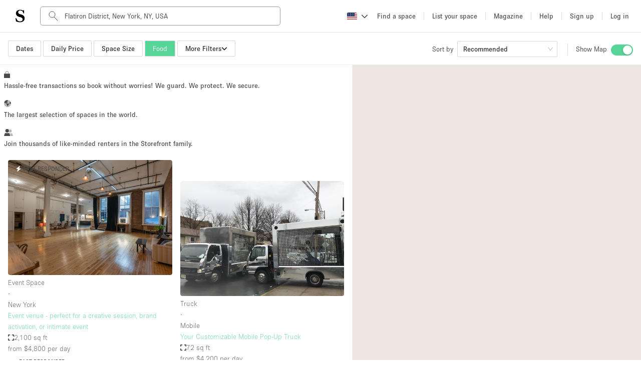

--- FILE ---
content_type: text/html; charset=utf-8
request_url: https://www.thestorefront.com/search/new-york/flatiron-district/food
body_size: 71707
content:
<!DOCTYPE html><html lang="us" data-ng-app-name="TSFWeb" data-ng-class="{ 'basic-tier': User &amp;&amp; User._data &amp;&amp; User._data.listing_allowance === 0 &amp;&amp; 'us' !== 'fr', 'french-brand': 'us' === 'fr' }"><head><!-- we need to restrict libraries loading to the minimum on those pages to improve SEO performances--><!--  __    __     ______     ______   ______/\ "-./  \   /\  ___\   /\__  _\ /\  __ \
\ \ \-./\ \  \ \  __\   \/_/\ \/ \ \  __ \
 \ \_\ \ \_\  \ \_____\    \ \_\  \ \_\ \_\
  \/_/  \/_/   \/_____/     \/_/   \/_/\/_/
--><meta charset="UTF-8"><!--- TITLE
- VIEWPORT
- ROBOTS
- TWITTER
- FACEBOOK
- APPLE MOBILE
- ALTERNATE PAGES
- AGGREGATE RATING SCHEMA
--><!-- TITLE--><title>Pop Up Restaurants &amp; Bars For Rent in Flatiron District, New York | Storefront</title><meta name="title" content="Pop Up Restaurants &amp; Bars For Rent in Flatiron District, New York | Storefront"><meta property="og:title" content="Pop Up Restaurants &amp; Bars For Rent in Flatiron District, New York | Storefront"><meta name="twitter:title" content="Pop Up Restaurants &amp; Bars For Rent in Flatiron District, New York | Storefront"><!-- VIEWPORT--><meta name="viewport" content="height=device-height, width=device-width, initial-scale=1.0, minimum-scale=1.0, maximum-scale=1.0, user-scalable=no"><!-- ROBOTS--><meta name="description" content="Storefront has the perfect pop up restaurant or bar venue for rent to make your project in Flatiron District, New York a reality. Hundreds of spaces available in the top neighborhoods of Flatiron District, New York"><meta name="keywords" content="undefined"><meta property="og:description" content="Storefront has the perfect pop up restaurant or bar venue for rent to make your project in Flatiron District, New York a reality. Hundreds of spaces available in the top neighborhoods of Flatiron District, New York"><meta property="og:site_name" content="Storefront"><meta property="og:type" content="website"><meta property="og:url" content="https://www.thestorefront.com/search/new-york/flatiron-district/food"><meta property="og:image" content="http://d2kity9bboyw3j.cloudfront.net/assets/images/og_image-cca891a8.jpg"><meta property="og:image:url" content="http://d2kity9bboyw3j.cloudfront.net/assets/images/og_image-cca891a8.jpg"><meta property="og:image:secure_url" content="https://d2kity9bboyw3j.cloudfront.net/assets/images/og_image-cca891a8.jpg"><!-- TWITTER--><meta name="twitter:card" content="summary_large_image"><meta name="twitter:site" content="@Storefront"><meta name="twitter:creator" content="@Storefront"><meta name="twitter:description" content="Storefront has the perfect pop up restaurant or bar venue for rent to make your project in Flatiron District, New York a reality. Hundreds of spaces available in the top neighborhoods of Flatiron District, New York"><meta name="twitter:image" content="https://d2kity9bboyw3j.cloudfront.net/assets/images/og_image-cca891a8.jpg"><!-- FACEBOOK--><meta property="fb:app_id" content="128400337835951"><!-- APPLE MOBILE--><meta name="apple-mobile-web-app-capable" content="yes"><link rel="canonical" href="https://www.thestorefront.com/search/new-york/flatiron-district/food"><!-- ALTERNATE PAGES--><link rel="alternate" hreflang="en" href="https://www.thestorefront.com/search/new-york/flatiron-district/food"><link rel="alternate" hreflang="fr" href="https://www.thestorefront.com/fr/search/new-york/flatiron-district/food"><link rel="alternate" hreflang="zh" href="https://www.thestorefront.com/hk/search/new-york/flatiron-district/food"><link rel="alternate" hreflang="it" href="https://www.thestorefront.com/it/search/new-york/flatiron-district/food"><link rel="alternate" hreflang="nl" href="https://www.thestorefront.com/nl/search/new-york/flatiron-district/food"><link rel="alternate" hreflang="ko" href="https://www.thestorefront.com/kr/search/new-york/flatiron-district/food"><link rel="alternate" hreflang="x-default" href="https://www.thestorefront.com/search/new-york/flatiron-district/food"><link rel="icon" href="https://d2kity9bboyw3j.cloudfront.net/assets/images/brand/sf_favicon-7eaf1130.png" type="image/png"><script type="application/ld+json">{"@context":"https://schema.org/","@type":"Product","name":"Rent top retail pop-up spaces in New York","image":"https://images.prismic.io/storefront/78d52dfc-4648-485c-91df-9ee4fcd81c48_Rails+Paris+store+opening+3.jpeg?auto=compress,format","description":"Storefront has the perfect flexible commercial space for rent to make your project in New York a reality. Hundreds of spaces available in top neighborhoods.","brand":"The Storefront","offers":{"@type":"AggregateOffer","url":"https://www.thestorefront.com/search?address=New%20York%2C%20NY%2C%20USA&zoom=10&latitude=40.7127753&longitude=-74.0059728&lat_g=40.47739906045452&lat_l=40.91757705070789&lng_g=-74.25908991427882&lng_l=-73.70027206817629&s=score%20DESC&country=United%20States&city=New%20York&page=1","priceCurrency":"USD","offerCount":"40"},"aggregateRating":{"@type":"AggregateRating","ratingValue":"4.88","bestRating":"5","worstRating":"3","ratingCount":"430"}};</script><!-- ______   ______     ______     __         ______     ______     _____/\  == \ /\  == \   /\  ___\   /\ \       /\  __ \   /\  __ \   /\  __-.
\ \  _-/ \ \  __<   \ \  __\   \ \ \____  \ \ \/\ \  \ \  __ \  \ \ \/\ \
 \ \_\    \ \_\ \_\  \ \_____\  \ \_____\  \ \_____\  \ \_\ \_\  \ \____-
  \/_/     \/_/ /_/   \/_____/   \/_____/   \/_____/   \/_/\/_/   \/____/
--><!-- preload critical resources (To keep under the viewport declaration)--><!-- Prevent against FOUC (Ant Design CSS)--><link rel="preload" href="https://d2kity9bboyw3j.cloudfront.net/assets/npm-871f1338-b1.css" as="style" fetchpriority="high" onload="this.rel='stylesheet'"><!-- Preload LCP--><!-- ______   ______     ______     ______     ______     __   __     __   __     ______     ______     ______/\  == \ /\  == \   /\  ___\   /\  ___\   /\  __ \   /\ "-.\ \   /\ "-.\ \   /\  ___\   /\  ___\   /\__  _\
\ \  _-/ \ \  __<   \ \  __\   \ \ \____  \ \ \/\ \  \ \ \-.  \  \ \ \-.  \  \ \  __\   \ \ \____  \/_/\ \/
 \ \_\    \ \_\ \_\  \ \_____\  \ \_____\  \ \_____\  \ \_\\"\_\  \ \_\\"\_\  \ \_____\  \ \_____\    \ \_\
  \/_/     \/_/ /_/   \/_____/   \/_____/   \/_____/   \/_/ \/_/   \/_/ \/_/   \/_____/   \/_____/     \/_/
--><!-- critical domains--><!-- JQUERY / ANGULAR / PUSHER--><link rel="preconnect" href="https://cdnjs.cloudflare.com" crossorigin><link rel="preconnect" href="https://maps.google.com" crossorigin><!-- MAPBOX--><link rel="preconnect" href="https://api.mapbox.com" crossorigin><!-- STRIPE--><link rel="preconnect" href="https://js.stripe.com" crossorigin><!-- ADOBE TYPEKIT FONTS--><link rel="preconnect" href="https://use.typekit.net" crossorigin><!-- FONT AWESOME--><!-- _____     __   __     ______        ______   ______     ______     ______   ______     ______   ______     __  __/\  __-.  /\ "-.\ \   /\  ___\      /\  == \ /\  == \   /\  ___\   /\  ___\ /\  ___\   /\__  _\ /\  ___\   /\ \_\ \
\ \ \/\ \ \ \ \-.  \  \ \___  \     \ \  _-/ \ \  __<   \ \  __\   \ \  __\ \ \  __\   \/_/\ \/ \ \ \____  \ \  __ \
 \ \____-  \ \_\\"\_\  \/\_____\     \ \_\    \ \_\ \_\  \ \_____\  \ \_\    \ \_____\    \ \_\  \ \_____\  \ \_\ \_\
  \/____/   \/_/ \/_/   \/_____/      \/_/     \/_/ /_/   \/_____/   \/_/     \/_____/     \/_/   \/_____/   \/_/\/_/
--><!-- less critical domains--><!-- VWO--><link rel="dns-prefetch" href="https://dev.visualwebsiteoptimizer.com"><!-- PRISMIC--><link rel="dns-prefetch" href="https://storefront.cdn.prismic.io"><!-- API--><link rel="dns-prefetch" href="https://api.thestorefront.com"><!-- ASSETS CDN--><link rel="dns-prefetch" href="https://d2kity9bboyw3j.cloudfront.net"><!-- INTRO JS--><link rel="dns-prefetch" href="https://unpkg.com"><!-- ADD TO CALENDAR BUTTON (.COM ONLY)--><!-- ______     ______     __     ______   __     ______     ______     __            ______     ______     ______/\  ___\   /\  == \   /\ \   /\__  _\ /\ \   /\  ___\   /\  __ \   /\ \          /\  ___\   /\  ___\   /\  ___\
\ \ \____  \ \  __<   \ \ \  \/_/\ \/ \ \ \  \ \ \____  \ \  __ \  \ \ \____     \ \ \____  \ \___  \  \ \___  \
 \ \_____\  \ \_\ \_\  \ \_\    \ \_\  \ \_\  \ \_____\  \ \_\ \_\  \ \_____\     \ \_____\  \/\_____\  \/\_____\
  \/_____/   \/_/ /_/   \/_/     \/_/   \/_/   \/_____/   \/_/\/_/   \/_____/      \/_____/   \/_____/   \/_____/
--><!-- React Migration CSS (Preflight...)--><link rel="stylesheet" href="https://d2kity9bboyw3j.cloudfront.net/assets/migration-47088473-b1.css" media="all"><!-- page style mixin--><link rel="stylesheet" href="https://d2kity9bboyw3j.cloudfront.net/assets/search-style-ac26f1e1-b1.css" media="all"><!-- MAIN CSS BUNDLE--><!-- ADOBE TYPEKIT FONTS--><link rel="stylesheet" href="https://use.typekit.net/dpa6dxn.css" media="print" onload="this.media='all'"><style type="text/css">.fresnel-container{margin:0;padding:0;}
@media not all and (min-width:0px) and (max-width:539.98px){.fresnel-at-xsmall{display:none!important;}}
@media not all and (min-width:540px) and (max-width:575.98px){.fresnel-at-sortSelectorBreak{display:none!important;}}
@media not all and (min-width:576px) and (max-width:639.98px){.fresnel-at-small{display:none!important;}}
@media not all and (min-width:640px) and (max-width:767.98px){.fresnel-at-projectTypeFilterBreak{display:none!important;}}
@media not all and (min-width:768px) and (max-width:991.98px){.fresnel-at-medium{display:none!important;}}
@media not all and (min-width:992px) and (max-width:1019.98px){.fresnel-at-large{display:none!important;}}
@media not all and (min-width:1020px) and (max-width:1159.98px){.fresnel-at-priceFilterBreak{display:none!important;}}
@media not all and (min-width:1160px) and (max-width:1199.98px){.fresnel-at-sizeFilterBreak{display:none!important;}}
@media not all and (min-width:1200px) and (max-width:1399.98px){.fresnel-at-xlarge{display:none!important;}}
@media not all and (min-width:1400px) and (max-width:9998.98px){.fresnel-at-largeScreens{display:none!important;}}
@media not all and (min-width:9999px){.fresnel-at-xxlarge{display:none!important;}}
@media not all and (max-width:539.98px){.fresnel-lessThan-sortSelectorBreak{display:none!important;}}
@media not all and (max-width:575.98px){.fresnel-lessThan-small{display:none!important;}}
@media not all and (max-width:639.98px){.fresnel-lessThan-projectTypeFilterBreak{display:none!important;}}
@media not all and (max-width:767.98px){.fresnel-lessThan-medium{display:none!important;}}
@media not all and (max-width:991.98px){.fresnel-lessThan-large{display:none!important;}}
@media not all and (max-width:1019.98px){.fresnel-lessThan-priceFilterBreak{display:none!important;}}
@media not all and (max-width:1159.98px){.fresnel-lessThan-sizeFilterBreak{display:none!important;}}
@media not all and (max-width:1199.98px){.fresnel-lessThan-xlarge{display:none!important;}}
@media not all and (max-width:1399.98px){.fresnel-lessThan-largeScreens{display:none!important;}}
@media not all and (max-width:9998.98px){.fresnel-lessThan-xxlarge{display:none!important;}}
@media not all and (min-width:540px){.fresnel-greaterThan-xsmall{display:none!important;}}
@media not all and (min-width:576px){.fresnel-greaterThan-sortSelectorBreak{display:none!important;}}
@media not all and (min-width:640px){.fresnel-greaterThan-small{display:none!important;}}
@media not all and (min-width:768px){.fresnel-greaterThan-projectTypeFilterBreak{display:none!important;}}
@media not all and (min-width:992px){.fresnel-greaterThan-medium{display:none!important;}}
@media not all and (min-width:1020px){.fresnel-greaterThan-large{display:none!important;}}
@media not all and (min-width:1160px){.fresnel-greaterThan-priceFilterBreak{display:none!important;}}
@media not all and (min-width:1200px){.fresnel-greaterThan-sizeFilterBreak{display:none!important;}}
@media not all and (min-width:1400px){.fresnel-greaterThan-xlarge{display:none!important;}}
@media not all and (min-width:9999px){.fresnel-greaterThan-largeScreens{display:none!important;}}
@media not all and (min-width:0px){.fresnel-greaterThanOrEqual-xsmall{display:none!important;}}
@media not all and (min-width:540px){.fresnel-greaterThanOrEqual-sortSelectorBreak{display:none!important;}}
@media not all and (min-width:576px){.fresnel-greaterThanOrEqual-small{display:none!important;}}
@media not all and (min-width:640px){.fresnel-greaterThanOrEqual-projectTypeFilterBreak{display:none!important;}}
@media not all and (min-width:768px){.fresnel-greaterThanOrEqual-medium{display:none!important;}}
@media not all and (min-width:992px){.fresnel-greaterThanOrEqual-large{display:none!important;}}
@media not all and (min-width:1020px){.fresnel-greaterThanOrEqual-priceFilterBreak{display:none!important;}}
@media not all and (min-width:1160px){.fresnel-greaterThanOrEqual-sizeFilterBreak{display:none!important;}}
@media not all and (min-width:1200px){.fresnel-greaterThanOrEqual-xlarge{display:none!important;}}
@media not all and (min-width:1400px){.fresnel-greaterThanOrEqual-largeScreens{display:none!important;}}
@media not all and (min-width:9999px){.fresnel-greaterThanOrEqual-xxlarge{display:none!important;}}
@media not all and (min-width:0px) and (max-width:539.98px){.fresnel-between-xsmall-sortSelectorBreak{display:none!important;}}
@media not all and (min-width:0px) and (max-width:575.98px){.fresnel-between-xsmall-small{display:none!important;}}
@media not all and (min-width:0px) and (max-width:639.98px){.fresnel-between-xsmall-projectTypeFilterBreak{display:none!important;}}
@media not all and (min-width:0px) and (max-width:767.98px){.fresnel-between-xsmall-medium{display:none!important;}}
@media not all and (min-width:0px) and (max-width:991.98px){.fresnel-between-xsmall-large{display:none!important;}}
@media not all and (min-width:0px) and (max-width:1019.98px){.fresnel-between-xsmall-priceFilterBreak{display:none!important;}}
@media not all and (min-width:0px) and (max-width:1159.98px){.fresnel-between-xsmall-sizeFilterBreak{display:none!important;}}
@media not all and (min-width:0px) and (max-width:1199.98px){.fresnel-between-xsmall-xlarge{display:none!important;}}
@media not all and (min-width:0px) and (max-width:1399.98px){.fresnel-between-xsmall-largeScreens{display:none!important;}}
@media not all and (min-width:0px) and (max-width:9998.98px){.fresnel-between-xsmall-xxlarge{display:none!important;}}
@media not all and (min-width:540px) and (max-width:575.98px){.fresnel-between-sortSelectorBreak-small{display:none!important;}}
@media not all and (min-width:540px) and (max-width:639.98px){.fresnel-between-sortSelectorBreak-projectTypeFilterBreak{display:none!important;}}
@media not all and (min-width:540px) and (max-width:767.98px){.fresnel-between-sortSelectorBreak-medium{display:none!important;}}
@media not all and (min-width:540px) and (max-width:991.98px){.fresnel-between-sortSelectorBreak-large{display:none!important;}}
@media not all and (min-width:540px) and (max-width:1019.98px){.fresnel-between-sortSelectorBreak-priceFilterBreak{display:none!important;}}
@media not all and (min-width:540px) and (max-width:1159.98px){.fresnel-between-sortSelectorBreak-sizeFilterBreak{display:none!important;}}
@media not all and (min-width:540px) and (max-width:1199.98px){.fresnel-between-sortSelectorBreak-xlarge{display:none!important;}}
@media not all and (min-width:540px) and (max-width:1399.98px){.fresnel-between-sortSelectorBreak-largeScreens{display:none!important;}}
@media not all and (min-width:540px) and (max-width:9998.98px){.fresnel-between-sortSelectorBreak-xxlarge{display:none!important;}}
@media not all and (min-width:576px) and (max-width:639.98px){.fresnel-between-small-projectTypeFilterBreak{display:none!important;}}
@media not all and (min-width:576px) and (max-width:767.98px){.fresnel-between-small-medium{display:none!important;}}
@media not all and (min-width:576px) and (max-width:991.98px){.fresnel-between-small-large{display:none!important;}}
@media not all and (min-width:576px) and (max-width:1019.98px){.fresnel-between-small-priceFilterBreak{display:none!important;}}
@media not all and (min-width:576px) and (max-width:1159.98px){.fresnel-between-small-sizeFilterBreak{display:none!important;}}
@media not all and (min-width:576px) and (max-width:1199.98px){.fresnel-between-small-xlarge{display:none!important;}}
@media not all and (min-width:576px) and (max-width:1399.98px){.fresnel-between-small-largeScreens{display:none!important;}}
@media not all and (min-width:576px) and (max-width:9998.98px){.fresnel-between-small-xxlarge{display:none!important;}}
@media not all and (min-width:640px) and (max-width:767.98px){.fresnel-between-projectTypeFilterBreak-medium{display:none!important;}}
@media not all and (min-width:640px) and (max-width:991.98px){.fresnel-between-projectTypeFilterBreak-large{display:none!important;}}
@media not all and (min-width:640px) and (max-width:1019.98px){.fresnel-between-projectTypeFilterBreak-priceFilterBreak{display:none!important;}}
@media not all and (min-width:640px) and (max-width:1159.98px){.fresnel-between-projectTypeFilterBreak-sizeFilterBreak{display:none!important;}}
@media not all and (min-width:640px) and (max-width:1199.98px){.fresnel-between-projectTypeFilterBreak-xlarge{display:none!important;}}
@media not all and (min-width:640px) and (max-width:1399.98px){.fresnel-between-projectTypeFilterBreak-largeScreens{display:none!important;}}
@media not all and (min-width:640px) and (max-width:9998.98px){.fresnel-between-projectTypeFilterBreak-xxlarge{display:none!important;}}
@media not all and (min-width:768px) and (max-width:991.98px){.fresnel-between-medium-large{display:none!important;}}
@media not all and (min-width:768px) and (max-width:1019.98px){.fresnel-between-medium-priceFilterBreak{display:none!important;}}
@media not all and (min-width:768px) and (max-width:1159.98px){.fresnel-between-medium-sizeFilterBreak{display:none!important;}}
@media not all and (min-width:768px) and (max-width:1199.98px){.fresnel-between-medium-xlarge{display:none!important;}}
@media not all and (min-width:768px) and (max-width:1399.98px){.fresnel-between-medium-largeScreens{display:none!important;}}
@media not all and (min-width:768px) and (max-width:9998.98px){.fresnel-between-medium-xxlarge{display:none!important;}}
@media not all and (min-width:992px) and (max-width:1019.98px){.fresnel-between-large-priceFilterBreak{display:none!important;}}
@media not all and (min-width:992px) and (max-width:1159.98px){.fresnel-between-large-sizeFilterBreak{display:none!important;}}
@media not all and (min-width:992px) and (max-width:1199.98px){.fresnel-between-large-xlarge{display:none!important;}}
@media not all and (min-width:992px) and (max-width:1399.98px){.fresnel-between-large-largeScreens{display:none!important;}}
@media not all and (min-width:992px) and (max-width:9998.98px){.fresnel-between-large-xxlarge{display:none!important;}}
@media not all and (min-width:1020px) and (max-width:1159.98px){.fresnel-between-priceFilterBreak-sizeFilterBreak{display:none!important;}}
@media not all and (min-width:1020px) and (max-width:1199.98px){.fresnel-between-priceFilterBreak-xlarge{display:none!important;}}
@media not all and (min-width:1020px) and (max-width:1399.98px){.fresnel-between-priceFilterBreak-largeScreens{display:none!important;}}
@media not all and (min-width:1020px) and (max-width:9998.98px){.fresnel-between-priceFilterBreak-xxlarge{display:none!important;}}
@media not all and (min-width:1160px) and (max-width:1199.98px){.fresnel-between-sizeFilterBreak-xlarge{display:none!important;}}
@media not all and (min-width:1160px) and (max-width:1399.98px){.fresnel-between-sizeFilterBreak-largeScreens{display:none!important;}}
@media not all and (min-width:1160px) and (max-width:9998.98px){.fresnel-between-sizeFilterBreak-xxlarge{display:none!important;}}
@media not all and (min-width:1200px) and (max-width:1399.98px){.fresnel-between-xlarge-largeScreens{display:none!important;}}
@media not all and (min-width:1200px) and (max-width:9998.98px){.fresnel-between-xlarge-xxlarge{display:none!important;}}
@media not all and (min-width:1400px) and (max-width:9998.98px){.fresnel-between-largeScreens-xxlarge{display:none!important;}}
@media (hover: hover){.fresnel-interaction-hover{display:none!important;}}
@media (hover: none){.fresnel-interaction-notHover{display:none!important;}}
@media not all and (orientation: landscape){.fresnel-interaction-landscape{display:none!important;}}
@media not all and (orientation: portrait){.fresnel-interaction-portrait{display:none!important;}}</style><style data-href="/marketing-tool/styles.380fd2bea59fc56afccc.css" id="gatsby-global-css">.inline{height:0;display:inline-block}.inline p{margin:0}.search-bottom-container{padding:0 0 16px;color:#4a494b}.search-bottom-container p{line-height:1.5em;font-size:16px;font-weight:100}.search-bottom-container h1{font-size:24px;font-weight:400;line-height:normal;margin:0 0 24px}.search-bottom-container h2{font-size:32px;font-weight:700}.search-bottom-container h3{font-size:24px}.search-bottom-container h4{font-size:16px;font-weight:100}.search-bottom-container .static-content p{margin:0}.search-bottom-container span{font-size:16px}.search-bottom-container h1,.search-bottom-container h2,.search-bottom-container p,.search-bottom-container span{color:#4a494b}.search-bottom-container .breadcrumbs{margin:36px 0}.search-bottom-container .title{margin:12px 0}.selection-pages{margin-bottom:16px}.selection-pages p,.wordpress-content,.wordpress-content p{margin:0}.selection-pages .section-title{margin:16px 4px 16px 0}body,html{height:100%}*,:after,:before{box-sizing:border-box}html{font-family:sans-serif;line-height:1.15;-webkit-text-size-adjust:100%;-ms-text-size-adjust:100%;-ms-overflow-style:scrollbar;-webkit-tap-highlight-color:rgba(0,0,0,0)}body{font-size:14px;font-family:-apple-system,BlinkMacSystemFont,Segoe UI,Roboto,Helvetica Neue,Arial,Noto Sans,sans-serif,Apple Color Emoji,Segoe UI Emoji,Segoe UI Symbol,Noto Color Emoji;font-variant:tabular-nums;line-height:1.5715;background-color:#fff;-webkit-font-feature-settings:"tnum";font-feature-settings:"tnum"}body,h1,h2,h3,h4{color:rgba(0,0,0,.85)}h1,h2,h3,h4{margin-top:0;margin-bottom:.5em;font-weight:500}p{margin-top:0}address,p{margin-bottom:1em}address{font-style:normal;line-height:inherit}ul{margin-top:0;margin-bottom:1em}ul ul{margin-bottom:0}b{font-weight:bolder}sub{position:relative;font-size:75%;line-height:0;vertical-align:baseline;bottom:-.25em}a{color:#1890ff;background-color:transparent;outline:none;cursor:pointer;transition:color .3s;-webkit-text-decoration-skip:objects}a:hover{color:#40a9ff}a:active{color:#096dd9}a:active,a:focus,a:hover{text-decoration:none;outline:0}figure{margin:0 0 1em}img{vertical-align:middle;border-style:none}a{touch-action:manipulation}[type=number]::-webkit-inner-spin-button,[type=number]::-webkit-outer-spin-button{height:auto}[type=search]{outline-offset:-2px;-webkit-appearance:none}[type=search]::-webkit-search-cancel-button,[type=search]::-webkit-search-decoration{-webkit-appearance:none}template{display:none}::selection{color:#fff;background:#1890ff}@keyframes antFadeIn{0%{opacity:0}to{opacity:1}}@keyframes antFadeOut{0%{opacity:1}to{opacity:0}}@keyframes antMoveDownIn{0%{-webkit-transform:translateY(100%);transform:translateY(100%);-webkit-transform-origin:0 0;transform-origin:0 0;opacity:0}to{-webkit-transform:translateY(0);transform:translateY(0);-webkit-transform-origin:0 0;transform-origin:0 0;opacity:1}}@keyframes antMoveDownOut{0%{-webkit-transform:translateY(0);transform:translateY(0);-webkit-transform-origin:0 0;transform-origin:0 0;opacity:1}to{-webkit-transform:translateY(100%);transform:translateY(100%);-webkit-transform-origin:0 0;transform-origin:0 0;opacity:0}}@keyframes antMoveLeftIn{0%{-webkit-transform:translateX(-100%);transform:translateX(-100%);-webkit-transform-origin:0 0;transform-origin:0 0;opacity:0}to{-webkit-transform:translateX(0);transform:translateX(0);-webkit-transform-origin:0 0;transform-origin:0 0;opacity:1}}@keyframes antMoveLeftOut{0%{-webkit-transform:translateX(0);transform:translateX(0);-webkit-transform-origin:0 0;transform-origin:0 0;opacity:1}to{-webkit-transform:translateX(-100%);transform:translateX(-100%);-webkit-transform-origin:0 0;transform-origin:0 0;opacity:0}}@keyframes antMoveRightIn{0%{-webkit-transform:translateX(100%);transform:translateX(100%);-webkit-transform-origin:0 0;transform-origin:0 0;opacity:0}to{-webkit-transform:translateX(0);transform:translateX(0);-webkit-transform-origin:0 0;transform-origin:0 0;opacity:1}}@keyframes antMoveRightOut{0%{-webkit-transform:translateX(0);transform:translateX(0);-webkit-transform-origin:0 0;transform-origin:0 0;opacity:1}to{-webkit-transform:translateX(100%);transform:translateX(100%);-webkit-transform-origin:0 0;transform-origin:0 0;opacity:0}}@keyframes antMoveUpIn{0%{-webkit-transform:translateY(-100%);transform:translateY(-100%);-webkit-transform-origin:0 0;transform-origin:0 0;opacity:0}to{-webkit-transform:translateY(0);transform:translateY(0);-webkit-transform-origin:0 0;transform-origin:0 0;opacity:1}}@keyframes antMoveUpOut{0%{-webkit-transform:translateY(0);transform:translateY(0);-webkit-transform-origin:0 0;transform-origin:0 0;opacity:1}to{-webkit-transform:translateY(-100%);transform:translateY(-100%);-webkit-transform-origin:0 0;transform-origin:0 0;opacity:0}}@keyframes loadingCircle{to{-webkit-transform:rotate(1turn);transform:rotate(1turn)}}html{--antd-wave-shadow-color:#1890ff;--scroll-bar:0}@keyframes waveEffect{to{box-shadow:0 0 0 #1890ff;box-shadow:0 0 0 6px var(--antd-wave-shadow-color)}}@keyframes fadeEffect{to{opacity:0}}@keyframes antSlideUpIn{0%{-webkit-transform:scaleY(.8);transform:scaleY(.8);-webkit-transform-origin:0 0;transform-origin:0 0;opacity:0}to{-webkit-transform:scaleY(1);transform:scaleY(1);-webkit-transform-origin:0 0;transform-origin:0 0;opacity:1}}@keyframes antSlideUpOut{0%{-webkit-transform:scaleY(1);transform:scaleY(1);-webkit-transform-origin:0 0;transform-origin:0 0;opacity:1}to{-webkit-transform:scaleY(.8);transform:scaleY(.8);-webkit-transform-origin:0 0;transform-origin:0 0;opacity:0}}@keyframes antSlideDownIn{0%{-webkit-transform:scaleY(.8);transform:scaleY(.8);-webkit-transform-origin:100% 100%;transform-origin:100% 100%;opacity:0}to{-webkit-transform:scaleY(1);transform:scaleY(1);-webkit-transform-origin:100% 100%;transform-origin:100% 100%;opacity:1}}@keyframes antSlideDownOut{0%{-webkit-transform:scaleY(1);transform:scaleY(1);-webkit-transform-origin:100% 100%;transform-origin:100% 100%;opacity:1}to{-webkit-transform:scaleY(.8);transform:scaleY(.8);-webkit-transform-origin:100% 100%;transform-origin:100% 100%;opacity:0}}@keyframes antSlideLeftIn{0%{-webkit-transform:scaleX(.8);transform:scaleX(.8);-webkit-transform-origin:0 0;transform-origin:0 0;opacity:0}to{-webkit-transform:scaleX(1);transform:scaleX(1);-webkit-transform-origin:0 0;transform-origin:0 0;opacity:1}}@keyframes antSlideLeftOut{0%{-webkit-transform:scaleX(1);transform:scaleX(1);-webkit-transform-origin:0 0;transform-origin:0 0;opacity:1}to{-webkit-transform:scaleX(.8);transform:scaleX(.8);-webkit-transform-origin:0 0;transform-origin:0 0;opacity:0}}@keyframes antSlideRightIn{0%{-webkit-transform:scaleX(.8);transform:scaleX(.8);-webkit-transform-origin:100% 0;transform-origin:100% 0;opacity:0}to{-webkit-transform:scaleX(1);transform:scaleX(1);-webkit-transform-origin:100% 0;transform-origin:100% 0;opacity:1}}@keyframes antSlideRightOut{0%{-webkit-transform:scaleX(1);transform:scaleX(1);-webkit-transform-origin:100% 0;transform-origin:100% 0;opacity:1}to{-webkit-transform:scaleX(.8);transform:scaleX(.8);-webkit-transform-origin:100% 0;transform-origin:100% 0;opacity:0}}@keyframes antZoomIn{0%{-webkit-transform:scale(.2);transform:scale(.2);opacity:0}to{-webkit-transform:scale(1);transform:scale(1);opacity:1}}@keyframes antZoomOut{0%{-webkit-transform:scale(1);transform:scale(1)}to{-webkit-transform:scale(.2);transform:scale(.2);opacity:0}}@keyframes antZoomBigIn{0%{-webkit-transform:scale(.8);transform:scale(.8);opacity:0}to{-webkit-transform:scale(1);transform:scale(1);opacity:1}}@keyframes antZoomBigOut{0%{-webkit-transform:scale(1);transform:scale(1)}to{-webkit-transform:scale(.8);transform:scale(.8);opacity:0}}@keyframes antZoomUpIn{0%{-webkit-transform:scale(.8);transform:scale(.8);-webkit-transform-origin:50% 0;transform-origin:50% 0;opacity:0}to{-webkit-transform:scale(1);transform:scale(1);-webkit-transform-origin:50% 0;transform-origin:50% 0}}@keyframes antZoomUpOut{0%{-webkit-transform:scale(1);transform:scale(1);-webkit-transform-origin:50% 0;transform-origin:50% 0}to{-webkit-transform:scale(.8);transform:scale(.8);-webkit-transform-origin:50% 0;transform-origin:50% 0;opacity:0}}@keyframes antZoomLeftIn{0%{-webkit-transform:scale(.8);transform:scale(.8);-webkit-transform-origin:0 50%;transform-origin:0 50%;opacity:0}to{-webkit-transform:scale(1);transform:scale(1);-webkit-transform-origin:0 50%;transform-origin:0 50%}}@keyframes antZoomLeftOut{0%{-webkit-transform:scale(1);transform:scale(1);-webkit-transform-origin:0 50%;transform-origin:0 50%}to{-webkit-transform:scale(.8);transform:scale(.8);-webkit-transform-origin:0 50%;transform-origin:0 50%;opacity:0}}@keyframes antZoomRightIn{0%{-webkit-transform:scale(.8);transform:scale(.8);-webkit-transform-origin:100% 50%;transform-origin:100% 50%;opacity:0}to{-webkit-transform:scale(1);transform:scale(1);-webkit-transform-origin:100% 50%;transform-origin:100% 50%}}@keyframes antZoomRightOut{0%{-webkit-transform:scale(1);transform:scale(1);-webkit-transform-origin:100% 50%;transform-origin:100% 50%}to{-webkit-transform:scale(.8);transform:scale(.8);-webkit-transform-origin:100% 50%;transform-origin:100% 50%;opacity:0}}@keyframes antZoomDownIn{0%{-webkit-transform:scale(.8);transform:scale(.8);-webkit-transform-origin:50% 100%;transform-origin:50% 100%;opacity:0}to{-webkit-transform:scale(1);transform:scale(1);-webkit-transform-origin:50% 100%;transform-origin:50% 100%}}@keyframes antZoomDownOut{0%{-webkit-transform:scale(1);transform:scale(1);-webkit-transform-origin:50% 100%;transform-origin:50% 100%}to{-webkit-transform:scale(.8);transform:scale(.8);-webkit-transform-origin:50% 100%;transform-origin:50% 100%;opacity:0}}#listings-no-results{margin:56px 0 24px}#listings-no-results #no-results-text{display:flex;align-items:center;flex-direction:column;margin-top:$base-unit * 2;padding-top:12px}#listings-no-results #no-results-text p{font-size:14px;font-weight:400}#psm-content div.psm-key-features>div .psm-key-features-elem img.key-feature-image{max-width:50%;margin:0 auto}@media (max-width:930px){#psm-content div.psm-key-features>div .psm-key-features-elem img.key-feature-image{max-width:33%;margin:0 auto}}.psm-key-features{margin:64px 0 42px}#concierge-image{width:500px;margin:24px}#psm-content #concierge-insert-section-wrapper{padding:0;display:table;margin:auto;max-width:1000px}@media (max-width:930px){.concierge-insert-section.left{position:relative;width:90%;margin:auto}#concierge-image{width:90%;margin:0 auto}.concierge-insert-section.right{margin:0 24px;width:90%;text-align:center}}@media (min-width:930px){.concierge-insert-section{display:table-cell;vertical-align:middle}}#psm-content{background:#fff;overflow:auto}#psm-content h1,#psm-content h2,#psm-content h3,#psm-content h4,#psm-content p{line-height:1.5em;color:#4a494b}#psm-content h1{font-size:52px;font-weight:700}#psm-content h2{font-size:32px;font-weight:700}#psm-content h3{font-size:24px;font-weight:400}#psm-content h4,#psm-content p{font-size:16px;font-weight:100}#psm-content .info{padding:10px;line-height:35px;text-align:center;font-weight:100}#psm-content .info.error{background-color:#ec6059;color:#fff;font-weight:400}#psm-content .psm-choice.padding-before-none,#psm-content .psm-choice .padding-before-none{padding-top:0}#psm-content .psm-choice.padding-after-none,#psm-content .psm-choice .padding-after-none{padding-bottom:0}#psm-content div.psm-listing-selection{padding:24px 0}#psm-content div.psm-listing-selection.dark{background-color:#f0f0f0}#psm-content div.psm-listing-selection>div{padding:0 24px;max-width:1024px;margin:auto}#psm-content div.psm-listing-selection>div.cta{text-align:center}#psm-content div.psm-listing-selection>div .listing.widget{float:left;max-width:100%;counter-increment:index;width:100%;margin:0 10px 16px 0;height:auto}@media (min-width:768px){#psm-content div.psm-listing-selection>div .listing.widget{margin:0 24px 16px 0;width:calc(33.33333% - 24px)}}#psm-content div.psm-listing-selection>div .listing.widget:first-child,#psm-content div.psm-listing-selection>div .listing.widget:nth-child(4),#psm-content div.psm-listing-selection>div .listing.widget:nth-child(7),#psm-content div.psm-listing-selection>div .listing.widget:nth-child(10){margin-left:0}#psm-content div.psm-listing-selection>div .listing.widget:nth-child(3),#psm-content div.psm-listing-selection>div .listing.widget:nth-child(6),#psm-content div.psm-listing-selection>div .listing.widget:nth-child(9),#psm-content div.psm-listing-selection>div .listing.widget:nth-child(12){margin-right:0}#psm-content div.psm-listing-selection>div .listing.widget div.listing-details div.details>span{display:inline-block;margin:0}#psm-content div.psm-listing-selection>div .listing.widget div.listing-details div.details>span+span{margin-left:8px}#psm-content div.psm-listing-selection>div:after{content:"";display:block;clear:both}#psm-content div.psm-text{box-sizing:border-box;padding:24px 0}#psm-content div.psm-text.dark{background-color:#f0f0f0}#psm-content div.psm-text.center,#psm-content div.psm-text.center p{text-align:center}#psm-content div.psm-text.center>div img{float:none}#psm-content div.psm-text>div{padding:0 24px;max-width:1024px;margin:auto}#psm-content div.psm-text>div li{font-weight:100;color:#4a494b;font-size:16px;line-height:1.5em}#psm-content div.psm-text>div img{max-width:100%;float:left}#psm-content div.psm-text>div:after{content:"";display:block;clear:both}#psm-content div.psm-hero{position:relative;overflow:hidden}#psm-content div.psm-hero.padding-default{padding:40px 24px}@media (min-width:768px){#psm-content div.psm-hero.padding-default{padding:80px 24px}}@media (min-width:992px){#psm-content div.psm-hero{padding-bottom:0;padding-top:0}}#psm-content div.psm-hero.align-center{text-align:center}#psm-content div.psm-hero .background-img{position:absolute;top:0;left:0;height:100%;width:100%;-o-object-fit:cover;object-fit:cover}#psm-content div.psm-hero .overlay{width:100%;height:100%;position:absolute;left:0;top:0;opacity:.1}#psm-content div.psm-hero .content{max-width:1024px;margin:auto;position:relative}#psm-content div.psm-hero .content h1,#psm-content div.psm-hero .content h2,#psm-content div.psm-hero .content h3,#psm-content div.psm-hero .content h4{color:#fff}#psm-content div.psm-hero .content .cta{margin-top:32px}#psm-content div.psm-button{padding:24px 0;text-align:center}#psm-content div.psm-button.dark{background-color:#f0f0f0}#psm-content ul.psm-featured-items{list-style-type:none;padding:0;margin:0}#psm-content ul.psm-featured-items li{padding:24px 0}#psm-content ul.psm-featured-items li.dark{background-color:#f0f0f0}#psm-content ul.psm-featured-items li>div{padding:0 24px;max-width:1024px;margin:auto}#psm-content ul.psm-featured-items li>div h3{margin-top:0}#psm-content ul.psm-featured-items li>div li{font-weight:100;color:#4a494b;font-size:16px;line-height:1.5em}#psm-content ul.psm-featured-items li>div p:last-child{margin-bottom:0}#psm-content ul.psm-featured-items li>div:after{content:"";display:block;clear:both}#psm-content div.psm-key-features.dark{background-color:#f0f0f0}#psm-content div.psm-key-features>div{max-width:1024px;margin:0 auto;padding:24px 0}#psm-content div.psm-key-features>div.centered,#psm-content div.psm-key-features>div.centered .psm-key-features-elem .content p{text-align:center}#psm-content div.psm-key-features>div.left,#psm-content div.psm-key-features>div.left .psm-key-features-elem .content p{text-align:left}#psm-content div.psm-key-features>div.right,#psm-content div.psm-key-features>div.right .psm-key-features-elem .content p{text-align:right}#psm-content div.psm-key-features>div .psm-key-features-elem{display:inline-block;padding:16px 32px;vertical-align:top}#psm-content div.psm-key-features>div .psm-key-features-elem:first-child{margin-left:0}#psm-content div.psm-key-features>div .psm-key-features-elem:last-child{margin-right:0}@media (min-width:768px){#psm-content div.psm-key-features>div .psm-key-features-elem{margin:16px 16px 0;padding:0}#psm-content div.psm-key-features>div .psm-key-features-elem:first-child:last-child,#psm-content div.psm-key-features>div .psm-key-features-elem:first-child:last-child~.psm-key-features-elem{width:100%}#psm-content div.psm-key-features>div .psm-key-features-elem:first-child:nth-last-child(2),#psm-content div.psm-key-features>div .psm-key-features-elem:first-child:nth-last-child(2)~.psm-key-features-elem{width:calc(50% - 16px)}#psm-content div.psm-key-features>div .psm-key-features-elem:first-child:nth-last-child(3),#psm-content div.psm-key-features>div .psm-key-features-elem:first-child:nth-last-child(3)~.psm-key-features-elem{width:calc(33.33333% - 21.33333px)}#psm-content div.psm-key-features>div .psm-key-features-elem:first-child:nth-last-child(4),#psm-content div.psm-key-features>div .psm-key-features-elem:first-child:nth-last-child(4)~.psm-key-features-elem{width:calc(25% - 24px)}#psm-content div.psm-key-features>div .psm-key-features-elem:first-child:nth-last-child(5),#psm-content div.psm-key-features>div .psm-key-features-elem:first-child:nth-last-child(5)~.psm-key-features-elem{width:calc(20% - 25.6px)}#psm-content div.psm-key-features>div .psm-key-features-elem:first-child:nth-last-child(6),#psm-content div.psm-key-features>div .psm-key-features-elem:first-child:nth-last-child(6)~.psm-key-features-elem{width:calc(16.66667% - 26.66667px)}}#psm-content div.psm-key-features>div .psm-key-features-elem img{max-width:100%}#psm-content div.psm-key-features>div .psm-key-features-elem .content .title{margin-bottom:16px;font-size:24px;font-weight:400}#psm-content div.psm-key-features>div .psm-key-features-elem .content{margin-top:16px}.breadcrumbs{margin-top:0}.children-selection-pages .browse-by-location-title{margin:48px 0}.sf-btn-primary{padding:16px 24px;border-radius:6px;font-size:14px;line-height:normal;font-weight:400;display:inline-block;cursor:pointer;user-select:none;margin-right:8px;-webkit-user-select:none;overflow:hidden;position:relative;vertical-align:middle;text-align:center;transition:border-color .1s ease,color .1s ease,background .1s ease,opacity .2s ease;color:#fff;background-color:#57d497;border:1px solid #57d497;font-weight:700;font-size:16px}@media (min-width:768px){.sf-btn-primary:active{box-shadow:inset 0 2px 6px rgba(0,0,0,.2)}}.sf-btn-primary+.btn,.sf-btn-primary+.sf-btn-primary{margin-left:8px}.sf-btn-primary:last-of-type{margin-right:0}.sf-btn-primary:hover{border-color:#57d497;background-color:#46aa79;color:#fff}.sf-btn-primary:active{background-color:#3d946a;color:#fff}.btn{padding:16px 24px;border-radius:6px;font-size:14px;line-height:normal;user-select:none;margin-right:8px;-webkit-user-select:none;overflow:hidden;position:relative;vertical-align:middle;text-align:center;transition:border-color .1s ease,color .1s ease,background .1s ease,opacity .2s ease;background-color:#57d497;border:1px solid #57d497;font-weight:700;font-size:16px}@media (min-width:768px){.btn:active{box-shadow:inset 0 2px 6px rgba(0,0,0,.2)}}.btn+.btn,.btn+.sf-btn-primary{margin-left:8px}.btn:last-of-type{margin-right:0}.btn:hover{border-color:#57d497;background-color:#46aa79}.btn:active{background-color:#3d946a;color:#fff}.btn:hover{background-color:#33c57e}@keyframes spin{0%{-webkit-transform:rotate(0deg);transform:rotate(0deg)}to{-webkit-transform:rotate(1turn);transform:rotate(1turn)}}@keyframes bounce{0%,to{transform:scale(0);-webkit-transform:scale(0)}50%{transform:scale(1);-webkit-transform:scale(1)}}@keyframes ellipsis{0%{opacity:0}24%{opacity:0}25%{-webkit-transform:scale(1);transform:scale(1);opacity:1}30%{-webkit-transform:scale(1.5);transform:scale(1.5)}50%{-webkit-transform:scale(.9);transform:scale(.9)}80%{-webkit-transform:scale(1);transform:scale(1)}to{-webkit-transform:scale(1);transform:scale(1)}}h1,h2,h3,h4{margin:16px auto}h1{font-size:24px}h1,h2{font-weight:700}h2{font-size:18px}h3{font-size:16px}h3,h4{font-weight:700}h4{font-size:14px}body,html{width:100%;min-height:100vh;box-sizing:border-box;-webkit-overflow-scrolling:touch;touch-action:manipulation}html{margin:0;padding:0}body{background-color:#f0f0f0;font-family:BrownPro,Tahoma,Arial,sans-serif;font-weight:100;margin:0;padding:64px 0 0}body,p{color:#4a494b}p{font-size:14px;font-weight:400;text-align:left}.application{width:100%;top:0;left:0}@font-face{font-family:BrownPro;src:url(https://d2kity9bboyw3j.cloudfront.net/fonts/lineto-brown-light-c.eot);src:url(https://d2kity9bboyw3j.cloudfront.net/fonts/lineto-brown-light-c.eot#iefix) format("embedded-opentype"),url(https://d2kity9bboyw3j.cloudfront.net/fonts/lineto-brown-light-c.woff) format("woff"),url(https://d2kity9bboyw3j.cloudfront.net/fonts/lineto-brown-light-c.ttf) format("truetype"),url(https://d2kity9bboyw3j.cloudfront.net/fonts/lineto-brown-light-c.svg#BrownProLight) format("svg");font-weight:100}@font-face{font-family:BrownPro;src:url(https://d2kity9bboyw3j.cloudfront.net/fonts/lineto-brown-regular-c.eot);src:url(https://d2kity9bboyw3j.cloudfront.net/fonts/lineto-brown-regular-c.eot#iefix) format("embedded-opentype"),url(https://d2kity9bboyw3j.cloudfront.net/fonts/lineto-brown-regular-c.woff) format("woff"),url(https://d2kity9bboyw3j.cloudfront.net/fonts/lineto-brown-regular-c.ttf) format("truetype"),url(https://d2kity9bboyw3j.cloudfront.net/fonts/lineto-brown-regular-c.svg#BrownProRegular) format("svg");font-weight:400}@font-face{font-family:BrownPro;src:url(https://d2kity9bboyw3j.cloudfront.net/fonts/lineto-brown-bold-c.eot);src:url(https://d2kity9bboyw3j.cloudfront.net/fonts/lineto-brown-bold-c.eot#iefix) format("embedded-opentype"),url(https://d2kity9bboyw3j.cloudfront.net/fonts/lineto-brown-bold-c.woff) format("woff"),url(https://d2kity9bboyw3j.cloudfront.net/fonts/lineto-brown-bold-c.ttf) format("truetype"),url(https://d2kity9bboyw3j.cloudfront.net/fonts/lineto-brown-bold-c.svg#BrownProBold) format("svg");font-weight:700}@keyframes updated-day-regular{0%{background-color:#999;color:#fff}to{background-color:#fff;color:#4a494b}}@keyframes updated-day-blocked{0%{background-color:#999;color:#fff}to{background-color:#f0f0f0;color:#4a494b}}@keyframes placeHolderShimmer{0%{background-position:-300px 0}to{background-position:600px 0}}.clickable{cursor:pointer}@keyframes blink-animation{to{visibility:hidden}}@-webkit-keyframes blink-animation{to{visibility:hidden}}.listing.widget{width:400px;height:300px;background:#fff;border-radius:4px;overflow:hidden;position:relative;border:1px solid #eee}.listing.widget .listing-photo-container{height:170px}.listing.widget .listing-photo-container .listing-photo{background-size:cover;background-position:50%;height:100%;width:100%}.listing.widget .listing-main-info{position:relative;padding:20px}@media (max-width:768px){.listing.widget .listing-main-info{padding:20px 10px 10px}}.listing.widget .listing-title{font-size:14px;color:#4a494b;font-weight:400;margin-bottom:4px;overflow:hidden;white-space:nowrap;text-overflow:ellipsis}.listing.widget .listing-details{font-size:12px;color:#4a494b}.listing.widget .listing-details .listing-address{font-size:12px;margin-bottom:2px;overflow:hidden;white-space:nowrap;text-overflow:ellipsis}.btn{padding:20px;border-radius:4px;background:#57d497;color:#fff;display:inline-block;transition:background .1s ease;cursor:pointer;font-size:18px;font-weight:400}.btn:hover{color:#fff;background:#33c57e}.btn:active{box-shadow:inset 0 2px 2px rgba(0,0,0,.2);background:#2db171}*{box-sizing:border-box;-webkit-overflow-scrolling:touch;-ms-touch-action:manipulation}a{text-decoration:none;transition:color .2s ease;color:#57d497}img{border:0}.search{width:100%;padding:20px;border-radius:4px;max-width:680px;margin:10px auto;text-align:left;position:relative;z-index:4;text-align:center}@media (max-width:768px){.search{padding:10px;margin:5px auto}}.platform-search-wrapper{position:relative}#platform-search{width:100%;left:0;height:400px;position:absolute;margin-top:26px;border:none}.hero-image{height:560px}.children-selection-pages-wrapper{padding:0 0 24px}.yellowStripWrapper{display:inline-flex;font-size:0;text-align:center;vertical-align:middle;margin-right:16px;margin-left:16px}.yellowStrip{border-top:5px solid #ffdb00;width:60px}.selection-pages-section-title,.textContentTitle{display:inline-flex;font-weight:500px}.searchRootPage .textContent{margin:0 auto;max-width:1024px;padding:0 24px 72px}.container{max-width:80%;margin-right:auto;margin-left:auto;padding-left:15px;padding-right:15px}.row{align-items:center;margin-left:-15px;margin-right:-15px;position:relative}.searchRootPage #browse-by-location-title{text-align:center;font-weight:700}.searchRootPage .children-selection-pages-wrapper{margin:auto;text-align:center;max-width:1024px}.searchRootPage .children-selection-pages-wrapper p{text-align:center}@media (min-width:1000px){.row{display:flex}.image-column{max-width:450px}.text-column{max-width:55%}.searchRootPage #browse-by-location-title{text-align:unset}.column{max-width:64.89%}}.text-column{flex:55% 1}.image-column,.text-column{margin:auto;padding-left:15px;padding-right:15px}.image-column{flex:45% 1;padding-top:100px}.image{z-index:0;position:relative;padding-top:0;padding-bottom:0}.block-image,figure{text-align:left}figure{padding:0;margin:0}.image-container{display:block;overflow:hidden;position:relative;z-index:0;font-size:0;transition:box-shadow .35s;img{width:100%}}img{display:inline-block;transition:.3s ease-in;-o-object-fit:cover;object-fit:cover;margin:0;padding:0;display:block;opacity:1;height:auto}.column{padding-left:15px;padding-right:15px;box-sizing:border-box;flex:64.89% 1;z-index:0;position:relative}.column-inner{margin:0;padding:0}.block-text{z-index:0;position:relative;padding-top:10px;padding-bottom:10px}.inner-block-text{font-weight:300;font-style:normal;font-size:14px;line-height:24px!important;text-align:left}.searchRootPage .inner-block-text a{font-size:16px;font-weight:300}.selection-text-content{margin:64px}.selection-page-ctas{display:flex;flex-wrap:wrap;justify-content:center;-webkit-column-gap:16px;column-gap:16px;.sf-btn-primary{margin:16px 0 0}}</style><!-- _____     ______     ______   ______     ______     ______     ______     _____        ______     ______     ______/\  __-.  /\  ___\   /\  ___\ /\  ___\   /\  == \   /\  == \   /\  ___\   /\  __-.     /\  ___\   /\  ___\   /\  ___\
\ \ \/\ \ \ \  __\   \ \  __\ \ \  __\   \ \  __<   \ \  __<   \ \  __\   \ \ \/\ \    \ \ \____  \ \___  \  \ \___  \
 \ \____-  \ \_____\  \ \_\    \ \_____\  \ \_\ \_\  \ \_\ \_\  \ \_____\  \ \____-     \ \_____\  \/\_____\  \/\_____\
  \/____/   \/_____/   \/_/     \/_____/   \/_/ /_/   \/_/ /_/   \/_____/   \/____/      \/_____/   \/_____/   \/_____/
--><link rel="stylesheet" href="https://d2kity9bboyw3j.cloudfront.net/assets/vendor-b45a0322-b1.css" media="print" onload="this.media='all'"><!-- MAPBOX GL CSS--><link href="" rel="stylesheet" media="print" onload="this.media='all'"><!-- INTRO JS--><link href="" rel="stylesheet" media="print" onload="this.media='all'"><!-- ______     ______     __     ______   __     ______     ______     __              __     ______/\  ___\   /\  == \   /\ \   /\__  _\ /\ \   /\  ___\   /\  __ \   /\ \            /\ \   /\  ___\
\ \ \____  \ \  __<   \ \ \  \/_/\ \/ \ \ \  \ \ \____  \ \  __ \  \ \ \____      _\_\ \  \ \___  \
 \ \_____\  \ \_\ \_\  \ \_\    \ \_\  \ \_\  \ \_____\  \ \_\ \_\  \ \_____\    /\_____\  \/\_____\
  \/_____/   \/_/ /_/   \/_/     \/_/   \/_/   \/_____/   \/_/\/_/   \/_____/    \/_____/   \/_____/
--><!-- JQUERY--><script src="https://d2kity9bboyw3j.cloudfront.net/assets/scripts/jquery.2.2.1.min-c2a84344-b1.js"></script><!-- SSR Preload--><script>(function (window) {
  Object.assign(window,
    {"locale":"en-US","positionTypes":[{"value":"BASEMENT","label":"basement"},{"value":"GROUND_FLOOR_BACKYARD","label":"ground_floor_backyard"},{"value":"GROUND_FLOOR_STREET","label":"ground_floor_street"},{"value":"SHOPPING_MALL","label":"shopping_mall"},{"value":"TERRACE","label":"terrace"},{"value":"UPSTAIRS","label":"upstairs"},{"value":"OTHER","label":"other"}],"searchCoreMarket":{"address":"Flatiron District, New York, NY, USA","name":"Flatiron District, New York","city":"New York","country":"United States","slug":"flatiron-district","prismic":true,"live":true,"latitude":40.741511,"latitude_gteq":40.73822,"latitude_lteq":40.744802,"longitude":-73.98876,"longitude_gteq":-73.994167,"longitude_lteq":-73.9833522,"translatedName":{"fr":"Flatiron District, New York","it":"Flatiron District, New York","nl":"Flatiron District, New York","zh":"紐約熨斗區","ko":"뉴욕 플랫아이언 디스트릭트","en":"Flatiron District, New York"},"level":1,"route":"/search/new-york/flatiron-district","fullSlug":"new-york-flatiron-district","translatedCityCopy":{"fr":"Flatiron District, New York","it":"Flatiron District, New York","nl":"Flatiron District, New York","zh":"紐約熨斗區","ko":"뉴욕 플랫아이언 디스트릭트","en":"Flatiron District, New York"},"translatedCitySlug":{"fr":"flatiron-district","it":"flatiron-district","nl":"flatiron-district","zh":"紐約熨斗區","ko":"뉴욕-플랫아이언-디스트릭트","en":"flatiron-district"},"translatedFullSlug":{"fr":"new-york-flatiron-district","it":"new-york-flatiron-district","nl":"new-york-flatiron-district","zh":"紐約-紐約熨斗區","ko":"뉴욕-뉴욕-플랫아이언-디스트릭트","en":"new-york-flatiron-district"},"parent":{"address":"New York, NY, USA","type":"useCase","name":"New York","country":"United States","city":"New York","state":"New York","slug":"new-york","showOnHomepage":true,"mainCoreMarket":true,"defaultSearchPrefillCity":true,"prismic":true,"live":true,"latitude":40.7127753,"latitude_gteq":40.47739906045452,"latitude_lteq":40.91757705070789,"longitude":-74.0059728,"longitude_gteq":-74.25908991427882,"longitude_lteq":-73.70027206817629,"translatedName":{"fr":"New York","it":"New York","nl":"New York","zh":"紐約","ko":"뉴욕","en":"New York"},"subMarkets":[{"address":"SoHo, New York, NY, USA","name":"SoHo, New York","city":"New York","country":"United States","slug":"soho","prismic":true,"live":true,"latitude":40.723391,"latitude_gteq":40.718428,"latitude_lteq":40.728353,"longitude":-74.000359,"longitude_gteq":-74.005386,"longitude_lteq":-73.995331,"translatedName":{"fr":"Soho, New York","it":"SoHo, New York","nl":"SoHo, New York","zh":"紐約蘇豪","ko":"소호 뉴욕"},"subMarkets":[{"address":"Broadway, SoHo, New York, NY, USA","name":"Broadway (SoHo), New York","city":"New York","country":"United States","slug":"broadway","prismic":true,"live":true,"latitude":40.7223248282,"latitude_gteq":40.71917392,"latitude_lteq":40.72547574,"longitude":-73.99926563895,"longitude_gteq":-74.00215712,"longitude_lteq":-73.99637416,"translatedName":{"fr":"Broadway, Soho, New York","it":"Broadway (SoHo), New York","nl":"Broadway (SoHo), New York","zh":"Broadway (SoHo), 紐約","ko":"Broadway (SoHo), 뉴욕"}},{"address":"Mercer St, New York, NY, USA","name":"Mercer, New York","city":"New York","country":"United States","slug":"mercer","prismic":true,"live":true,"latitude":40.7228283263,"latitude_gteq":40.71978885,"latitude_lteq":40.7258678,"longitude":-74.00008006705,"longitude_gteq":-74.00272802,"longitude_lteq":-73.99743211,"translatedName":{"fr":"Mercer, New York","it":"Mercer, New York","nl":"Mercer, New York","zh":"Mercer, 紐約","ko":"Mercer, 뉴욕"}},{"address":"Sullivan St, New York, NY, USA","name":"Sullivan Street, New York","city":"New York","country":"United States","slug":"sullivan","prismic":true,"live":true,"latitude":40.7257822539,"latitude_gteq":40.7238286,"latitude_lteq":40.72773591,"longitude":-74.00296385325,"longitude_gteq":-74.00469041,"longitude_lteq":-74.0012373,"translatedName":{"fr":"Sullivan, New York","it":"Sullivan Street, New York","nl":"Sullivan Street, New York","zh":"Sullivan Street, 紐約","ko":"Sullivan Street, 뉴욕"}},{"address":"Wooster St, New York, NY, USA","name":"Wooster Street, New York","city":"New York","country":"United States","slug":"wooster","prismic":true,"live":true,"latitude":40.7236944572,"latitude_gteq":40.72073464,"latitude_lteq":40.72665428,"longitude":-74.0014845669,"longitude_gteq":-74.00414497,"longitude_lteq":-73.99882417,"translatedName":{"fr":"Wooster, New York","it":"Wooster Street, New York","nl":"Wooster Street, New York","zh":"Wooster Street, 紐約","ko":"Wooster Street, 뉴욕"}},{"address":"Greene St, New York, NY, USA","name":"Greene Street, New York","city":"New York","country":"United States","slug":"greene-street","prismic":true,"live":true,"latitude":40.72323783545,"latitude_gteq":40.72022239,"latitude_lteq":40.72625328,"longitude":-74.00080601375,"longitude_gteq":-74.00351789,"longitude_lteq":-73.99809413,"translatedName":{"fr":"Greene Street, New York","it":"Greene Street, New York","nl":"Greene Street, New York","zh":"Greene Street, 紐約","ko":"Greene Street, 뉴욕"}},{"address":"Crosby St, New York, NY, USA","name":"Crosby Street, New York","city":"New York","country":"United States","slug":"crosby","prismic":true,"live":true,"latitude":40.72327416795,"latitude_gteq":40.72135711,"latitude_lteq":40.72519123,"longitude":-73.9974672568,"longitude_gteq":-73.99926958,"longitude_lteq":-73.99566493,"translatedName":{"fr":"Crosby, New York","it":"Crosby Street, New York","nl":"Crosby Street, New York","zh":"Crosby Street, 紐約","ko":"Crosby Street, 뉴욕"}},{"address":"Prince St, New York, NY, USA","name":"Prince Street, New York","city":"New York","country":"United States","slug":"prince","prismic":true,"live":true,"latitude":40.7254881871,"latitude_gteq":40.72366911,"latitude_lteq":40.72730726,"longitude":-74.00007778205,"longitude_gteq":-74.00351151,"longitude_lteq":-73.99664405,"translatedName":{"fr":"Prince Street, New York","it":"Prince Street, New York","nl":"Prince Street, New York","zh":"Prince Street, 紐約","ko":"Prince Street, 뉴욕"}}]},{"address":"West Village, New York, NY, USA","name":"West Village, New York","city":"New York","country":"United States","slug":"west-village","prismic":true,"live":true,"latitude":40.734673,"latitude_gteq":40.728152,"latitude_lteq":40.741217,"longitude":-74.003563,"longitude_gteq":-74.010544,"longitude_lteq":-73.996576,"translatedName":{"fr":"West Village, New York","it":"West Village, New York","nl":"West Village, New York","zh":"紐約西村","ko":"웨스트 빌리지 뉴욕"}},{"address":"Chelsea, New York, NY, USA","name":"Chelsea, New York","city":"New York","country":"United States","slug":"chelsea","prismic":true,"live":true,"latitude":40.747192,"latitude_gteq":40.736954,"latitude_lteq":40.757421,"longitude":-73.998027,"longitude_gteq":-74.008896,"longitude_lteq":-73.987162,"translatedName":{"fr":"Chelsea, New York","it":"Chelsea, New York","nl":"Chelsea, New York","zh":"切爾西紐約","ko":"첼시 뉴욕"},"subMarkets":[{"address":"Washington St, New York, NY, USA","name":"Washington Street, New York","city":"New York","country":"United States","slug":"washington-street","prismic":true,"live":true,"latitude":40.73568381625,"latitude_gteq":40.72941207,"latitude_lteq":40.74195557,"longitude":-74.00801123415,"longitude_gteq":-74.00958812,"longitude_lteq":-74.00643435,"translatedName":{"fr":"Washington Street, New York","it":"Washington Street, New York","nl":"Washington Street, New York","zh":"Washington Street, 紐約","ko":"Washington Street, 뉴욕"}}]},{"address":"Lower East Side, New York, NY, USA","name":"Lower East Side, New York","city":"New York","country":"United States","slug":"lower-east-side","prismic":true,"live":true,"latitude":40.716875,"latitude_gteq":40.709873,"latitude_lteq":40.723854,"longitude":-73.98556,"longitude_gteq":-73.996174,"longitude_lteq":-73.974964,"translatedName":{"fr":"Lower East Side, New York","it":"Lower East Side, New York","nl":"Lower East Side, New York","zh":"紐約下東區","ko":"로어 이스트 사이드 뉴욕"},"subMarkets":[{"address":"Broome St, New York, NY, USA","name":"Broome Street, New York","city":"New York","country":"United States","slug":"broome-street","prismic":true,"live":true,"latitude":40.71717496185,"latitude_gteq":40.71458133,"latitude_lteq":40.71976859,"longitude":-73.98679581825,"longitude_gteq":-73.99441304,"longitude_lteq":-73.9791786,"translatedName":{"fr":"Broome Street, New York","it":"Broome Street, New York","nl":"Broome Street, New York","zh":"Broome Street, 紐約","ko":"Broome Street, 뉴욕"}},{"address":"Chrystie St, New York, NY 10002, USA","name":"Chrystie Street, New York","city":"New York","country":"United States","slug":"chrystie-street","prismic":true,"live":true,"latitude":40.7196920223,"latitude_gteq":40.71575902,"latitude_lteq":40.72362503,"longitude":-73.9930477122,"longitude_gteq":-73.99527981,"longitude_lteq":-73.99081561,"translatedName":{"fr":"Chrystie Street, New York","it":"Chrystie Street, New York","nl":"Chrystie Street, New York","zh":"Chrystie Street, 紐約","ko":"Chrystie Street, 뉴욕"}},{"address":"Eldridge St, New York, NY 10002, USA","name":"Eldridge Street, New York","city":"New York","country":"United States","slug":"eldridge","prismic":true,"live":true,"latitude":40.7191877713,"latitude_gteq":40.71523514,"latitude_lteq":40.72314041,"longitude":-73.9914815536,"longitude_gteq":-73.99382639,"longitude_lteq":-73.98913672,"translatedName":{"fr":"Eldridge, New York","it":"Eldridge Street, New York","nl":"Eldridge Street, New York","zh":"Eldridge Street, 紐約","ko":"Eldridge Street, 뉴욕"}},{"address":"Allen St, New York, NY 10002, USA","name":"Allen Street, New York","city":"New York","country":"United States","slug":"allen-street","prismic":true,"live":true,"latitude":40.71896132605,"latitude_gteq":40.71500699,"latitude_lteq":40.72291566,"longitude":-73.99060254345,"longitude_gteq":-73.99289784,"longitude_lteq":-73.98830724,"translatedName":{"fr":"Allen Street, New York","it":"Allen Street, New York","nl":"Allen Street, New York","zh":"Allen Street, 紐約","ko":"Allen Street, 뉴욕"}},{"address":"Orchard St, New York, NY 10002, USA","name":"Orchard Street, New York","city":"New York","country":"United States","slug":"orchard-street","prismic":true,"live":true,"latitude":40.7187831327,"latitude_gteq":40.71487777,"latitude_lteq":40.72268849,"longitude":-73.98983798815,"longitude_gteq":-73.99209754,"longitude_lteq":-73.98757844,"translatedName":{"fr":"Orchard Street, New York","it":"Orchard Street, New York","nl":"Orchard Street, New York","zh":"Orchard Street, 紐約","ko":"Orchard Street, 뉴욕"}},{"address":"Ludlow St, New York, NY 10002, USA","name":"Ludlow Street, New York","city":"New York","country":"United States","slug":"ludlow-street","prismic":true,"live":true,"latitude":40.71853276595,"latitude_gteq":40.71459658,"latitude_lteq":40.72246895,"longitude":-73.989177578,"longitude_gteq":-73.99146236,"longitude_lteq":-73.9868928,"translatedName":{"fr":"Ludlow Street, New York","it":"Ludlow Street, New York","nl":"Ludlow Street, New York","zh":"Ludlow Street, 紐約","ko":"Ludlow Street, 뉴욕"}},{"address":"Rivington St, New York, NY 10002, USA","name":"Rivington Street, New York","city":"New York","country":"United States","slug":"rivington","prismic":true,"live":true,"latitude":40.7199519678,"latitude_gteq":40.7180008,"latitude_lteq":40.72190314,"longitude":-73.98792569885,"longitude_gteq":-73.99354618,"longitude_lteq":-73.98230521,"translatedName":{"fr":"Rivington, New York","it":"Rivington Street, New York","nl":"Rivington Street, New York","zh":"Rivington Street, 紐約","ko":"Rivington Street, 뉴욕"}},{"address":"Bowery, New York, NY, USA","name":"Bowery Street, New York","city":"New York","country":"United States","slug":"bowery","prismic":true,"live":true,"latitude":40.7201821314,"latitude_gteq":40.71621224,"latitude_lteq":40.72415202,"longitude":-73.9942314884,"longitude_gteq":-73.99620467,"longitude_lteq":-73.9922583,"translatedName":{"fr":"Bowery, New York","it":"Bowery Street, New York","nl":"Bowery Street, New York","zh":"Bowery Street, 紐約","ko":"Bowery Street, 뉴욕"}}]},{"address":"Tribeca, New York, NY, USA","name":"Tribeca, New York","city":"New York","country":"United States","slug":"tribeca","prismic":true,"live":true,"latitude":40.719648,"latitude_gteq":40.71111,"latitude_lteq":40.72629,"longitude":-74.018583,"longitude_gteq":-74.014277,"longitude_lteq":-74.001559,"translatedName":{"fr":"Tribeca, New York","it":"Tribeca, New York","nl":"Tribeca, New York","zh":"紐約翠貝卡","ko":"트라이베카 뉴욕"},"subMarkets":[{"address":"Warren St, New York, NY, USA","name":"Warren Street, New York","city":"New York","country":"United States","slug":"warren-street","prismic":true,"live":true,"latitude":40.7156084845,"latitude_gteq":40.71342463,"latitude_lteq":40.71779234,"longitude":-74.0112177777,"longitude_gteq":-74.01590733,"longitude_lteq":-74.00652823,"translatedName":{"fr":"Warren Street, New York","it":"Warren Street, New York","nl":"Warren Street, New York","zh":"Warren Street, 紐約","ko":"Warren Street, 뉴욕"}},{"address":"Chambers St, New York, NY, USA","name":"Chambers Street, New York","city":"New York","country":"United States","slug":"chambers-street","prismic":true,"live":true,"latitude":40.71557879755,"latitude_gteq":40.71290534,"latitude_lteq":40.71825225,"longitude":-74.0094398294,"longitude_gteq":-74.01513875,"longitude_lteq":-74.00374091,"translatedName":{"fr":"Chambers Street, New York","it":"Chambers Street, New York","nl":"Chambers Street, New York","zh":"Chambers Street, 紐約","ko":"Chambers Street, 뉴욕"}},{"address":"Broadway, New York, NY, USA","name":"Broadway, New York","city":"New York","country":"United States","slug":"broadway","prismic":true,"live":true,"latitude":40.7154648725,"latitude_gteq":40.71183523,"latitude_lteq":40.71909451,"longitude":-74.007423835,"longitude_gteq":-74.0104487,"longitude_lteq":-74.00439897,"translatedName":{"fr":"Broadway, Tribeca, New York","it":"Broadway, New York","nl":"Broadway, New York","zh":"Broadway, 紐約","ko":"Broadway, 뉴욕"}}]},{"address":"Midtown Manhattan, New York, NY, USA","name":"Midtown Manhattan, New York","city":"New York","country":"United States","slug":"midtown","prismic":true,"live":true,"latitude":40.7622684,"latitude_gteq":40.75217,"latitude_lteq":40.76802,"longitude":-73.9795443,"longitude_gteq":-73.98602,"longitude_lteq":-73.97243,"translatedName":{"fr":"Manhattan Centre (Midtown), New York","it":"Midtown Manhattan, New York","nl":"Midtown Manhattan, New York","zh":"紐約曼哈頓中城","ko":"미드타운 맨해튼 뉴욕"},"subMarkets":[{"address":"Broadway, New York, NY 10027, USA","name":"Broadway (Midtown), New York","city":"New York","country":"United States","slug":"broadway","prismic":true,"live":true,"latitude":40.75831414155,"latitude_gteq":40.74939355,"latitude_lteq":40.76723474,"longitude":-73.98466725075,"longitude_gteq":-73.98857397,"longitude_lteq":-73.98076053,"translatedName":{"fr":"Broadway, Midtown, New York","it":"Broadway (Midtown), New York","nl":"Broadway (Midtown), New York","zh":"Broadway (Midtown), 紐約","ko":"Broadway (Midtown), 뉴욕"}},{"address":"42nd St, New York, NY 10027, USA","name":"42nd Street, New York","city":"New York","country":"United States","slug":"42-street","prismic":true,"live":true,"latitude":40.7557984459,"latitude_gteq":40.7493618,"latitude_lteq":40.76223509,"longitude":-73.98619963025,"longitude_gteq":-74.00094935,"longitude_lteq":-73.97144991,"translatedName":{"fr":"42 Street, New York","it":"42nd Street, New York","nl":"42nd Street, New York","zh":"42nd Street, 紐約","ko":"42nd Street, 뉴욕"}},{"address":"45th St, New York, NY 10027, USA","name":"45th Street, New York","city":"New York","country":"United States","slug":"45th-street","prismic":true,"live":true,"latitude":40.75752526305,"latitude_gteq":40.75208064,"latitude_lteq":40.76296989,"longitude":-73.98443968205,"longitude_gteq":-73.9968459,"longitude_lteq":-73.97203346,"translatedName":{"fr":"45th Street, New York","it":"45th Street, New York","nl":"45th Street, New York","zh":"45th Street, 紐約","ko":"45th Street, 뉴욕"}}]},{"address":"East Village, New York, NY, USA","name":"East Village, New York","city":"New York","country":"United States","slug":"east-village","prismic":true,"live":true,"latitude":40.726771,"latitude_gteq":40.718727,"latitude_lteq":40.734814,"longitude":-73.982019,"longitude_gteq":-73.992595,"longitude_lteq":-73.971444,"translatedName":{"fr":"East Village, New York","it":"East Village, New York","nl":"East Village, New York","zh":"紐約東村","ko":"이스트 빌리지 뉴욕"}},{"address":"Chinatown, New York, NY, USA","name":"Chinatown, New York","city":"New York","country":"United States","slug":"chinatown","prismic":true,"live":true,"latitude":40.712264,"latitude_gteq":40.712728,"latitude_lteq":40.719406,"longitude":-74.00764,"longitude_gteq":-74.004026,"longitude_lteq":-73.989154,"translatedName":{"fr":"Chinatown, New York","it":"Chinatown, New York","nl":"Chinatown, New York","zh":"紐約唐人街","ko":"차이나타운 뉴욕"}},{"address":"Nolita, New York, NY, USA","name":"Nolita, New York","city":"New York","country":"United States","slug":"nolita","prismic":true,"live":true,"latitude":40.722214,"latitude_gteq":40.719468,"latitude_lteq":40.724953,"longitude":-73.99557,"longitude_gteq":-73.99845,"longitude_lteq":-73.992692,"translatedName":{"fr":"Nolita, New York","it":"Nolita, New York","nl":"Nolita, New York","zh":"諾麗塔紐約","ko":"놀리타 뉴욕"},"subMarkets":[{"address":"Mulberry St, New York, NY, USA","name":"Mulberry Street, New York","city":"New York","country":"United States","slug":"mulberry","prismic":true,"live":true,"latitude":40.7226359538,"latitude_gteq":40.72038474,"latitude_lteq":40.72488717,"longitude":-73.99590283985,"longitude_gteq":-73.99711905,"longitude_lteq":-73.99468663,"translatedName":{"fr":"Mulberry, New York","it":"Mulberry Street, New York","nl":"Mulberry Street, New York","zh":"Mulberry Street, 紐約","ko":"Mulberry Street, 뉴욕"}},{"address":"Mott St, New York, NY, USA","name":"Mott Street, New York","city":"New York","country":"United States","slug":"mott-street","prismic":true,"live":true,"latitude":40.72235647475,"latitude_gteq":40.7200328,"latitude_lteq":40.72468015,"longitude":-73.9951379074,"longitude_gteq":-73.99630014,"longitude_lteq":-73.99397567,"translatedName":{"fr":"Mott Street, New York","it":"Mott Street, New York","nl":"Mott Street, New York","zh":"Mott Street, 紐約","ko":"Mott Street, 뉴욕"}},{"address":"Elizabeth St, New York, NY, USA","name":"Elizabeth Street, New York","city":"New York","country":"United States","slug":"elizabeth-street","prismic":true,"live":true,"latitude":40.7220614956,"latitude_gteq":40.71970125,"latitude_lteq":40.72442174,"longitude":-73.99439476785,"longitude_gteq":-73.99557972,"longitude_lteq":-73.99320982,"translatedName":{"fr":"Elizabeth Street, Londres","it":"Elizabeth Street, New York","nl":"Elizabeth Street, New York","zh":"Elizabeth Street, 紐約","ko":"Elizabeth Street, 뉴욕"}}]},{"address":"Upper East Side, New York, NY, USA","name":"Upper East Side, New York","city":"New York","country":"United States","slug":"upper-east-side","prismic":true,"live":true,"latitude":40.773184,"latitude_gteq":40.758131,"latitude_lteq":40.788233,"longitude":-73.957536,"longitude_gteq":-73.973252,"longitude_lteq":-73.941822,"translatedName":{"fr":"Upper East Side, New York","it":"Upper East Side, New York","nl":"Upper East Side, New York","zh":"紐約上東區","ko":"어퍼 이스트 사이드 뉴욕"},"subMarkets":[{"address":"5th Ave, New York, NY, USA","name":"5th Avenue, New York","city":"New York","country":"United States","slug":"fifth-avenue","prismic":true,"live":true,"latitude":40.77257213185,"latitude_gteq":40.76396872,"latitude_lteq":40.78117554,"longitude":-73.9669022559,"longitude_gteq":-73.97350676,"longitude_lteq":-73.96029775,"translatedName":{"fr":"5th Avenue, New York","it":"5th Avenue, New York","nl":"5th Avenue, New York","zh":"5th Avenue, 紐約","ko":"5th Avenue, 뉴욕"}},{"address":"Madison Ave, New York, NY, USA","name":"Madison Avenue, New York","city":"New York","country":"United States","slug":"madison-avenue","prismic":true,"live":true,"latitude":40.77183494215,"latitude_gteq":40.76318385,"latitude_lteq":40.78048604,"longitude":-73.96534054965,"longitude_gteq":-73.97202445,"longitude_lteq":-73.95865665,"translatedName":{"fr":"Madison Avenue, New York","it":"Madison Avenue, New York","nl":"Madison Avenue, New York","zh":"Madison Avenue, 紐約","ko":"Madison Avenue, 뉴욕"}},{"address":"Park Ave, New York, NY, USA","name":"Park Avenue, New York","city":"New York","country":"United States","slug":"park-avenue","prismic":true,"live":true,"latitude":40.7698086107,"latitude_gteq":40.76244652,"latitude_lteq":40.7771707,"longitude":-73.9646806424,"longitude_gteq":-73.97035595,"longitude_lteq":-73.95900534,"translatedName":{"fr":"Park Avenue, New York","it":"Park Avenue, New York","nl":"Park Avenue, New York","zh":"Park Avenue, 紐約","ko":"Park Avenue, 뉴욕"}},{"address":"Lexington Ave, New York, NY, USA","name":"Lexington Avenue, New York","city":"New York","country":"United States","slug":"lexington-avenue","prismic":true,"live":true,"latitude":40.7695184824,"latitude_gteq":40.76192009,"latitude_lteq":40.77711688,"longitude":-73.9629771882,"longitude_gteq":-73.96888626,"longitude_lteq":-73.95706811,"translatedName":{"fr":"Lexington Avenue, New York","it":"Lexington Avenue, New York","nl":"Lexington Avenue, New York","zh":"Lexington Avenue, 紐約","ko":"Lexington Avenue, 뉴욕"}},{"address":"E 59th St, New York, NY 10022, USA","name":"East 59th Street, New York","city":"New York","country":"United States","slug":"59th-street","prismic":true,"live":true,"latitude":40.76139463795,"latitude_gteq":40.75808627,"latitude_lteq":40.764703,"longitude":-73.96592540955,"longitude_gteq":-73.97335249,"longitude_lteq":-73.95849833,"translatedName":{"fr":"59th Street, New York","it":"East 59th Street, New York","nl":"East 59th Street, New York","zh":"East 59th Street, 紐約","ko":"East 59th Street, 뉴욕"}},{"address":"West End Ave, New York, NY, USA","name":"West End Ave, New York","city":"New York","country":"United States","slug":"west-end-avenue","prismic":true,"live":true,"latitude":40.78247998165,"latitude_gteq":40.77124677,"latitude_lteq":40.79371319,"longitude":-73.98239773525,"longitude_gteq":-73.99106848,"longitude_lteq":-73.97372699,"translatedName":{"fr":"West End Avenue, New York","it":"West End Avenue, New York","nl":"West End Ave, New York","zh":"West End Ave, 紐約","ko":"West End Ave, 뉴욕"}}]},{"address":"Upper West Side, New York, NY, USA","name":"Upper West Side, New York","city":"New York","country":"United States","slug":"upper-west-side","prismic":true,"live":true,"latitude":40.787268,"latitude_gteq":40.768279,"latitude_lteq":40.806295,"longitude":-73.97541,"longitude_gteq":-73.992962,"longitude_lteq":-73.9578822,"translatedName":{"fr":"Upper West Side, New York","it":"Upper West Side, New York","nl":"Upper West Side, New York","zh":"紐約上西區","ko":"어퍼 웨스트 사이드 뉴욕"}},{"address":"Lenox Hill, New York, NY, USA","name":"Lenox Hill, New York","city":"New York","country":"United States","slug":"lenox-hill","prismic":true,"live":true,"latitude":40.766583,"latitude_gteq":40.758778,"latitude_lteq":40.774365,"longitude":-73.958931,"longitude_gteq":-73.969437,"longitude_lteq":-73.9484432,"translatedName":{"fr":"Lenox Hill, New York","it":"Lenox Hill, New York","nl":"Lenox Hill, New York","zh":"萊諾克斯山紐約","ko":"레녹스 힐 뉴욕"}},{"address":"Midtown East, New York, NY, USA","name":"Midtown East, New York","city":"New York","country":"United States","slug":"midtown-east","prismic":true,"live":true,"latitude":40.762504,"latitude_gteq":40.749829,"latitude_lteq":40.764279,"longitude":-73.949661,"longitude_gteq":-73.980887,"longitude_lteq":-73.9585152,"translatedName":{"fr":"Midtown East, New York","it":"Midtown East, New York","nl":"Midtown East, New York","zh":"中城東紐約","ko":"미드타운 이스트 뉴욕"}},{"address":"Hell's Kitchen, New York, NY, USA","name":"Midtown West & Hell's Kitchen, New York","city":"New York","country":"United States","slug":"midtown-west-hells-kitchen","prismic":true,"live":true,"latitude":40.762699,"latitude_gteq":40.751927,"latitude_lteq":40.773469,"longitude":-73.993329,"longitude_gteq":-74.005577,"longitude_lteq":-73.981082,"translatedName":{"fr":"Midtown West & Hell's Kitchen, New York","it":"Midtown West e Hell's Kitchen, New York","nl":"Midtown West & Hell's Kitchen, New York","zh":"Midtown West & Hell's Kitchen 紐約","ko":"미드타운 웨스트 및 헬스 키친 뉴욕"}},{"address":"Garment District, New York, NY, USA","name":"Garment District, New York","city":"New York","country":"United States","slug":"garment-district","prismic":true,"live":true,"latitude":40.754084,"latitude_gteq":40.749357,"latitude_lteq":40.758804,"longitude":-73.99071,"longitude_gteq":-73.996773,"longitude_lteq":-73.9846632,"translatedName":{"fr":"Garment District, New York","it":"Distretto dell'abbigliamento, New York","nl":"Garment District, New York","zh":"紐約服裝區","ko":"가먼트 디스트릭트 뉴욕"},"subMarkets":[{"address":"W 39th St, New York, NY 10018, USA","name":"39th Street, New York","city":"New York","country":"United States","slug":"39-street","prismic":true,"live":true,"latitude":40.75376251045,"latitude_gteq":40.74963738,"latitude_lteq":40.75788764,"longitude":-73.9877529645,"longitude_gteq":-73.99716995,"longitude_lteq":-73.97833598,"translatedName":{"fr":"39th Street, New York","it":"39th Street, New York","nl":"39th Street, New York","zh":"39th Street, 紐約","ko":"39th Street, 뉴욕"}}]},{"address":"Union Square, New York, NY 10003, USA","name":"Union Square, New York","city":"New York","country":"United States","slug":"union-square","prismic":true,"live":true,"latitude":40.736219,"latitude_gteq":40.733629,"latitude_lteq":40.738808,"longitude":-73.990278,"longitude_gteq":-73.994098,"longitude_lteq":-73.9864592,"translatedName":{"fr":"Union Square, New York","it":"Union Square, New York","nl":"Union Square, New York","zh":"紐約聯合廣場","ko":"유니언 스퀘어 뉴욕"}},{"address":"Alphabet City, New York, NY 10009, USA","name":"Alphabet City, New York","city":"New York","country":"United States","slug":"alphabet-city","prismic":true,"live":true,"latitude":40.720852,"latitude_gteq":40.719947,"latitude_lteq":40.730426,"longitude":-73.97644,"longitude_gteq":-73.986303,"longitude_lteq":-73.9738012,"translatedName":{"fr":"Alphabet City, New York","it":"Alphabet City, New York","nl":"Alphabet City, New York","zh":"字母城紐約","ko":"알파벳 시티 뉴욕"}},{"address":"Flatiron District, New York, NY, USA","name":"Flatiron District, New York","city":"New York","country":"United States","slug":"flatiron-district","prismic":true,"live":true,"latitude":40.741511,"latitude_gteq":40.73822,"latitude_lteq":40.744802,"longitude":-73.98876,"longitude_gteq":-73.994167,"longitude_lteq":-73.9833522,"translatedName":{"fr":"Flatiron District, New York","it":"Flatiron District, New York","nl":"Flatiron District, New York","zh":"紐約熨斗區","ko":"뉴욕 플랫아이언 디스트릭트"}},{"address":"Financial District, New York, NY, USA","name":"Financial District, New York","city":"New York","country":"United States","slug":"financial-district","prismic":true,"live":true,"latitude":40.706767,"latitude_gteq":40.699682,"latitude_lteq":40.714503,"longitude":-73.99807,"longitude_gteq":-74.016682,"longitude_lteq":-73.9990732,"translatedName":{"fr":"Financial District, New York","it":"Distretto finanziario, New York","nl":"Financieel District, New York","zh":"紐約金融區","ko":"금융 지구 뉴욕"},"subMarkets":[{"address":"South St, New York, NY 10004, USA","name":"South Street, New York","city":"New York","country":"United States","slug":"south-street","prismic":true,"live":true,"latitude":40.70478368215,"latitude_gteq":40.70141323,"latitude_lteq":40.70815413,"longitude":-74.00408687365,"longitude_gteq":-74.00922387,"longitude_lteq":-73.99894988,"translatedName":{"fr":"South Street, New York","it":"South Street, New York","nl":"South Street, New York","zh":"South Street, 紐約","ko":"South Street, 뉴욕"}}]},{"address":"NoMad, New York, NY, USA","name":"NoMad, New York","city":"New York","country":"United States","slug":"nomad","prismic":true,"live":true,"latitude":40.746005,"latitude_gteq":40.74277,"latitude_lteq":40.746659,"longitude":-73.989766,"longitude_gteq":-73.991421,"longitude_lteq":-73.9852432,"translatedName":{"fr":"Nomad, New York","it":"NoMad, New York","nl":"NoMad, New York","zh":"流浪紐約","ko":"노매드 뉴욕"}},{"address":"Murray Hill, New York, NY, USA","name":"Murray Hill, New York","city":"New York","country":"United States","slug":"murray-hill","prismic":true,"live":true,"latitude":40.747875,"latitude_gteq":40.742947,"latitude_lteq":40.752802,"longitude":-73.975754,"longitude_gteq":-73.982956,"longitude_lteq":-73.968562,"translatedName":{"fr":"Murray Hill, New York","it":"Murray Hill, New York","nl":"Murray Hill, New York","zh":"默里山紐約","ko":"머레이 힐 뉴욕"}},{"address":"Rose Hill, New York, NY, USA","name":"Rose Hill, New York","city":"New York","country":"United States","slug":"rose-hill","prismic":true,"live":true,"latitude":40.743128,"latitude_gteq":40.741417,"latitude_lteq":40.745243,"longitude":-73.980646,"longitude_gteq":-73.986598,"longitude_lteq":-73.9815632,"translatedName":{"fr":"Rose Hill, New York","it":"Rose Hill, New York","nl":"Rose Hill, New York","zh":"紐約玫瑰山","ko":"로즈 힐 뉴욕"}},{"address":"Kips Bay, New York, NY, USA","name":"Kips Bay, New York","city":"New York","country":"United States","slug":"kips-bay","prismic":true,"live":true,"latitude":40.738088,"latitude_gteq":40.734745,"latitude_lteq":40.746399,"longitude":-73.991032,"longitude_gteq":-73.984753,"longitude_lteq":-73.9714352,"translatedName":{"fr":"Kips Bay, New York","it":"Kips Bay, New York","nl":"Kips Bay, New York","zh":"紐約基普斯灣","ko":"킵스 베이 뉴욕"}},{"address":"Little Italy, New York, NY 10013, USA","name":"Little Italy, New York","city":"New York","country":"United States","slug":"little-italy","prismic":true,"live":true,"latitude":40.722088,"latitude_gteq":40.716826,"latitude_lteq":40.725092,"longitude":-73.987598,"longitude_gteq":-74.000535,"longitude_lteq":-73.9925952,"translatedName":{"fr":"Little Italy, New York","it":"Little Italy, New York","nl":"Little Italy, New York","zh":"小意大利紐約","ko":"리틀 이탈리아 뉴욕"}},{"address":"Gramercy Park, New York, NY, USA","name":"Gramercy, New York","city":"New York","country":"United States","slug":"gramercy","prismic":true,"live":true,"latitude":40.735434,"latitude_gteq":40.731361,"latitude_lteq":40.739506,"longitude":-73.984319,"longitude_gteq":-73.990125,"longitude_lteq":-73.9785142,"translatedName":{"fr":"Gramercy, New York","it":"Gramercy, New York","nl":"Gramercy, New York","zh":"格拉梅西紐約","ko":"그래머시 뉴욕"}},{"address":"Harlem, New York, NY, USA","name":"Harlem, New York","city":"New York","country":"United States","slug":"harlem","prismic":true,"live":true,"latitude":40.803285,"latitude_gteq":40.797096,"latitude_lteq":40.836348,"longitude":-73.967686,"longitude_gteq":-73.959632,"longitude_lteq":-73.933712,"translatedName":{"fr":"Harlem, New York","it":"Harlem, New York","nl":"Haarlem, New York","zh":"哈林紐約","ko":"할렘 뉴욕"},"subMarkets":[{"address":"W 125th St, New York, NY 10027, USA","name":"125th Street, New York","city":"New York","country":"United States","slug":"125th-street","prismic":true,"live":true,"latitude":40.8097254719,"latitude_gteq":40.80044648,"latitude_lteq":40.81900446,"longitude":-73.94536673845,"longitude_gteq":-73.96140207,"longitude_lteq":-73.9293314,"translatedName":{"fr":"125th Street, New York","it":"125th Street, New York","nl":"125th Street, New York","zh":"125th Street, 紐約","ko":"125th Street, 뉴욕"}}]},{"address":"East Harlem, New York, NY, USA","name":"East Harlem, New York","city":"New York","country":"United States","slug":"east-harlem","prismic":true,"live":true,"latitude":40.801726,"latitude_gteq":40.782778,"latitude_lteq":40.818338,"longitude":-73.944769,"longitude_gteq":-73.955724,"longitude_lteq":-73.9287832,"translatedName":{"fr":"East Harlem, New York","it":"East Harlem, New York","nl":"East Harlem, New York","zh":"紐約東哈林區","ko":"이스트 할렘 뉴욕"}},{"address":"Hudson Yards, New York, NY 10001, USA","name":"Hudson Yards, New York","city":"New York","country":"United States","slug":"hudson-yards","prismic":true,"live":true,"latitude":40.748037,"latitude_gteq":40.750257,"latitude_lteq":40.761175,"longitude":-74.002533,"longitude_gteq":-74.007798,"longitude_lteq":-73.993572,"translatedName":{"fr":"Hudson Yards, New York","it":"Hudson Yards, New York","nl":"Hudson Yards, New York","zh":"哈德遜廣場紐約","ko":"허드슨 야드 뉴욕"}},{"address":"NoHo, New York, NY, USA","name":"NoHo, New York","city":"New York","country":"United States","slug":"noho","prismic":true,"live":true,"latitude":40.739876,"latitude_gteq":40.724143,"latitude_lteq":40.731167,"longitude":-74.009142,"longitude_gteq":-73.996756,"longitude_lteq":-73.990498,"translatedName":{"fr":"Noho, New York","it":"NoHo, New York","nl":"NoHo, New York","zh":"NoHo 紐約","ko":"노호 뉴욕"}},{"address":"East Hampton, NY 11937, USA","name":"East Hampton, NY","city":"New York","country":"United States","slug":"east-hampton","prismic":true,"live":true,"latitude":40.96343350000001,"latitude_gteq":40.9299549500572,"latitude_lteq":40.96999294546263,"longitude":-72.1848009,"longitude_gteq":-72.24047366680982,"longitude_lteq":-72.14882692280966,"translatedName":{"fr":"East Hampton, New York","it":"East Hampton","nl":"East Hampton","zh":"東漢普頓","ko":"이스트 햄프턴"}},{"address":"Southampton, NY 11968, USA","name":"Southampton, NY","city":"New York","country":"United States","slug":"southampton","prismic":true,"live":true,"latitude":40.884267,"latitude_gteq":40.83925401968346,"latitude_lteq":40.9011875528121,"longitude":-72.3895296,"longitude_gteq":-72.47502034897056,"longitude_lteq":-72.35168954296037,"translatedName":{"fr":"Southampton, New York","it":"Southampton","nl":"Southampton","zh":"南安普敦","ko":"사우샘프턴"}},{"address":"Bridgehampton, NY 11932, USA","name":"Bridgehampton, NY","city":"New York","country":"United States","slug":"bridgehampton","prismic":true,"live":true,"latitude":40.9378777,"latitude_gteq":40.88451995243587,"latitude_lteq":40.97846799166381,"longitude":-72.3009158,"longitude_gteq":-72.34478315794445,"longitude_lteq":-72.28531906417668,"translatedName":{"fr":"Bridgehampton, New York","it":"Bridgehampton","nl":"Bridgehampton","zh":"布里奇漢普頓","ko":"브리지햄튼"}}],"level":0,"route":"/search/new-york","fullSlug":"new-york","translatedCityCopy":{"fr":"New York","it":"New York","nl":"New York","zh":"紐約","ko":"뉴욕","en":"New York"},"translatedCitySlug":{"fr":"new-york","it":"new-york","nl":"new-york","zh":"紐約","ko":"뉴욕","en":"new-york"},"translatedFullSlug":{"fr":"new-york","it":"new-york","nl":"new-york","zh":"紐約","ko":"뉴욕","en":"new-york"},"parent":{"route":"/search"}},"parent_project_type_ids_contains_element":34},"projectType":{"id":34,"name":"Food","icon":"fa-solid fa-plate-utensils","ranking":0,"translations":{"fr":"Alimentation","zh_TW":"食品","it":"Cibo","nl":"Eten","ko":"음식"},"slug":"food"},"searchFilterProjectTypes":[{"value":5,"id":5,"label":"Retail","name":"Retail","ranking":0,"icon":"icon-retail.svg"},{"value":11,"id":11,"label":"Showroom","name":"Showroom","ranking":0,"icon":"icon-showroom.svg"},{"value":18,"id":18,"label":"Event","name":"Event","ranking":0,"icon":"icon-event.svg"},{"value":29,"id":29,"label":"Art","name":"Art","ranking":0,"icon":"icon-art.svg"},{"value":34,"id":34,"label":"Food","name":"Food","ranking":0,"icon":"icon-food.svg"},{"value":36,"id":36,"label":"Photo Shooting","name":"Photo Shooting","ranking":0,"icon":"icon-photo-shooting.svg"},{"value":37,"id":37,"label":"Conference","name":"Conference","ranking":0,"icon":"icon-conference.svg"},{"value":38,"id":38,"label":"Meeting","name":"Meeting","ranking":0,"icon":"icon-meeting.svg"},{"value":39,"id":39,"label":"Office","name":"Office","ranking":0,"icon":"icon-office.svg"},{"value":40,"id":40,"label":"Shop Share","name":"Shop Share","ranking":0,"icon":"icon-shop-share.svg"}],"locales":[{"name":"Australia","code":"AU","locale":"en_AU","currency":{"unit":"AUD","format":"%u%n","symbol":"AUD","separator":".","delimiter":",","precision":2},"area":{"unit":"m²","format":"%n %u","separator":".","delimiter":",","precision":1},"pricing":{"has_vat":true},"search":{"price_max":500000},"concierge_price_ranges":{"day":[{"value":{"min":1000,"max":1999},"label":"AUD1,000.00 - AUD1,999.00"},{"value":{"min":2000,"max":2999},"label":"AUD2,000.00 - AUD2,999.00"},{"value":{"min":3000,"max":null},"label":"AUD3,000.00 +"}],"week":[{"value":{"min":6000,"max":7999},"label":"AUD6,000.00 - AUD7,999.00"},{"value":{"min":8000,"max":9999},"label":"AUD8,000.00 - AUD9,999.00"},{"value":{"min":10000,"max":null},"label":"AUD10,000.00 +"}],"month":[{"value":{"min":20000,"max":29999},"label":"AUD20,000.00 - AUD29,999.00"},{"value":{"min":30000,"max":39999},"label":"AUD30,000.00 - AUD39,999.00"},{"value":{"min":40000,"max":null},"label":"AUD40,000.00 +"}]}},{"name":"Australia","code":"AUS","locale":"en_AU","currency":{"unit":"AUD","format":"%u%n","symbol":"AUD","separator":".","delimiter":",","precision":2},"area":{"unit":"m²","format":"%n %u","separator":".","delimiter":",","precision":1},"pricing":{"has_vat":true},"search":{"price_max":500000},"concierge_price_ranges":{"day":[{"value":{"min":1000,"max":1999},"label":"AUD1,000.00 - AUD1,999.00"},{"value":{"min":2000,"max":2999},"label":"AUD2,000.00 - AUD2,999.00"},{"value":{"min":3000,"max":null},"label":"AUD3,000.00 +"}],"week":[{"value":{"min":6000,"max":7999},"label":"AUD6,000.00 - AUD7,999.00"},{"value":{"min":8000,"max":9999},"label":"AUD8,000.00 - AUD9,999.00"},{"value":{"min":10000,"max":null},"label":"AUD10,000.00 +"}],"month":[{"value":{"min":20000,"max":29999},"label":"AUD20,000.00 - AUD29,999.00"},{"value":{"min":30000,"max":39999},"label":"AUD30,000.00 - AUD39,999.00"},{"value":{"min":40000,"max":null},"label":"AUD40,000.00 +"}]}},{"name":"Belgium","code":"BE","locale":"fr_BE","currency":{"unit":"€","format":"%n%u","symbol":"EUR","separator":",","delimiter":".","precision":2},"area":{"unit":"m²","format":"%n %u","separator":",","delimiter":".","precision":1},"pricing":{"has_vat":true},"search":{"price_max":500000},"concierge_price_ranges":{"day":[{"value":{"min":1000,"max":1999},"label":"1.000,00€ - 1.999,00€"},{"value":{"min":2000,"max":2999},"label":"2.000,00€ - 2.999,00€"},{"value":{"min":3000,"max":null},"label":"3.000,00€ +"}],"week":[{"value":{"min":6000,"max":7999},"label":"6.000,00€ - 7.999,00€"},{"value":{"min":8000,"max":9999},"label":"8.000,00€ - 9.999,00€"},{"value":{"min":10000,"max":null},"label":"10.000,00€ +"}],"month":[{"value":{"min":20000,"max":29999},"label":"20.000,00€ - 29.999,00€"},{"value":{"min":30000,"max":39999},"label":"30.000,00€ - 39.999,00€"},{"value":{"min":40000,"max":null},"label":"40.000,00€ +"}]}},{"name":"Belgium","code":"BEL","locale":"fr_BE","currency":{"unit":"€","format":"%n%u","symbol":"EUR","separator":",","delimiter":".","precision":2},"area":{"unit":"m²","format":"%n %u","separator":",","delimiter":".","precision":1},"pricing":{"has_vat":true},"search":{"price_max":500000},"concierge_price_ranges":{"day":[{"value":{"min":1000,"max":1999},"label":"1.000,00€ - 1.999,00€"},{"value":{"min":2000,"max":2999},"label":"2.000,00€ - 2.999,00€"},{"value":{"min":3000,"max":null},"label":"3.000,00€ +"}],"week":[{"value":{"min":6000,"max":7999},"label":"6.000,00€ - 7.999,00€"},{"value":{"min":8000,"max":9999},"label":"8.000,00€ - 9.999,00€"},{"value":{"min":10000,"max":null},"label":"10.000,00€ +"}],"month":[{"value":{"min":20000,"max":29999},"label":"20.000,00€ - 29.999,00€"},{"value":{"min":30000,"max":39999},"label":"30.000,00€ - 39.999,00€"},{"value":{"min":40000,"max":null},"label":"40.000,00€ +"}]}},{"name":"Canada","code":"CA","locale":"en_CA","currency":{"unit":"CA$","format":"%u%n","symbol":"CAD","separator":".","delimiter":",","precision":2},"area":{"unit":"sq ft","format":"%n %u","separator":".","delimiter":",","precision":1},"pricing":{"has_vat":true},"search":{"price_max":500000},"concierge_price_ranges":{"day":[{"value":{"min":1000,"max":1999},"label":"CA$1,000.00 - CA$1,999.00"},{"value":{"min":2000,"max":2999},"label":"CA$2,000.00 - CA$2,999.00"},{"value":{"min":3000,"max":null},"label":"CA$3,000.00 +"}],"week":[{"value":{"min":6000,"max":7999},"label":"CA$6,000.00 - CA$7,999.00"},{"value":{"min":8000,"max":9999},"label":"CA$8,000.00 - CA$9,999.00"},{"value":{"min":10000,"max":null},"label":"CA$10,000.00 +"}],"month":[{"value":{"min":20000,"max":29999},"label":"CA$20,000.00 - CA$29,999.00"},{"value":{"min":30000,"max":39999},"label":"CA$30,000.00 - CA$39,999.00"},{"value":{"min":40000,"max":null},"label":"CA$40,000.00 +"}]}},{"name":"Canada","code":"CAN","locale":"en_CA","currency":{"unit":"CA$","format":"%u%n","symbol":"CAD","separator":".","delimiter":",","precision":2},"area":{"unit":"sq ft","format":"%n %u","separator":".","delimiter":",","precision":1},"pricing":{"has_vat":true},"search":{"price_max":500000},"concierge_price_ranges":{"day":[{"value":{"min":1000,"max":1999},"label":"CA$1,000.00 - CA$1,999.00"},{"value":{"min":2000,"max":2999},"label":"CA$2,000.00 - CA$2,999.00"},{"value":{"min":3000,"max":null},"label":"CA$3,000.00 +"}],"week":[{"value":{"min":6000,"max":7999},"label":"CA$6,000.00 - CA$7,999.00"},{"value":{"min":8000,"max":9999},"label":"CA$8,000.00 - CA$9,999.00"},{"value":{"min":10000,"max":null},"label":"CA$10,000.00 +"}],"month":[{"value":{"min":20000,"max":29999},"label":"CA$20,000.00 - CA$29,999.00"},{"value":{"min":30000,"max":39999},"label":"CA$30,000.00 - CA$39,999.00"},{"value":{"min":40000,"max":null},"label":"CA$40,000.00 +"}]}},{"name":"China","code":"CN","locale":"zh_CN","currency":{"unit":"¥","format":"%u%n","symbol":"CNY","separator":".","delimiter":",","precision":2},"area":{"unit":"m²","format":"%n %u","separator":".","delimiter":",","precision":1},"pricing":{"has_vat":false},"search":{"price_max":500000},"concierge_price_ranges":{"day":[{"value":{"min":1000,"max":1999},"label":"¥1,000.00 - ¥1,999.00"},{"value":{"min":2000,"max":2999},"label":"¥2,000.00 - ¥2,999.00"},{"value":{"min":3000,"max":null},"label":"¥3,000.00 +"}],"week":[{"value":{"min":6000,"max":7999},"label":"¥6,000.00 - ¥7,999.00"},{"value":{"min":8000,"max":9999},"label":"¥8,000.00 - ¥9,999.00"},{"value":{"min":10000,"max":null},"label":"¥10,000.00 +"}],"month":[{"value":{"min":20000,"max":29999},"label":"¥20,000.00 - ¥29,999.00"},{"value":{"min":30000,"max":39999},"label":"¥30,000.00 - ¥39,999.00"},{"value":{"min":40000,"max":null},"label":"¥40,000.00 +"}]}},{"name":"China","code":"CHN","locale":"zh_CN","currency":{"unit":"¥","format":"%u%n","symbol":"CNY","separator":".","delimiter":",","precision":2},"area":{"unit":"m²","format":"%n %u","separator":".","delimiter":",","precision":1},"pricing":{"has_vat":false},"search":{"price_max":500000},"concierge_price_ranges":{"day":[{"value":{"min":1000,"max":1999},"label":"¥1,000.00 - ¥1,999.00"},{"value":{"min":2000,"max":2999},"label":"¥2,000.00 - ¥2,999.00"},{"value":{"min":3000,"max":null},"label":"¥3,000.00 +"}],"week":[{"value":{"min":6000,"max":7999},"label":"¥6,000.00 - ¥7,999.00"},{"value":{"min":8000,"max":9999},"label":"¥8,000.00 - ¥9,999.00"},{"value":{"min":10000,"max":null},"label":"¥10,000.00 +"}],"month":[{"value":{"min":20000,"max":29999},"label":"¥20,000.00 - ¥29,999.00"},{"value":{"min":30000,"max":39999},"label":"¥30,000.00 - ¥39,999.00"},{"value":{"min":40000,"max":null},"label":"¥40,000.00 +"}]}},{"name":"Czech Republic","code":"CZ","locale":"cs_CZ","currency":{"unit":"Kč","format":"%u%n","symbol":"CZK","separator":" ","delimiter":",","precision":2},"area":{"unit":"m²","format":"%n %u","separator":" ","delimiter":",","precision":1},"pricing":{"has_vat":true},"search":{"price_max":500000},"concierge_price_ranges":{"day":[{"value":{"min":1000,"max":1999},"label":"Kč1,000 00 - Kč1,999 00"},{"value":{"min":2000,"max":2999},"label":"Kč2,000 00 - Kč2,999 00"},{"value":{"min":3000,"max":null},"label":"Kč3,000 00 +"}],"week":[{"value":{"min":6000,"max":7999},"label":"Kč6,000 00 - Kč7,999 00"},{"value":{"min":8000,"max":9999},"label":"Kč8,000 00 - Kč9,999 00"},{"value":{"min":10000,"max":null},"label":"Kč10,000 00 +"}],"month":[{"value":{"min":20000,"max":29999},"label":"Kč20,000 00 - Kč29,999 00"},{"value":{"min":30000,"max":39999},"label":"Kč30,000 00 - Kč39,999 00"},{"value":{"min":40000,"max":null},"label":"Kč40,000 00 +"}]}},{"name":"Czech Republic","code":"CZE","locale":"cs_CZ","currency":{"unit":"Kč","format":"%u%n","symbol":"CZK","separator":" ","delimiter":",","precision":2},"area":{"unit":"m²","format":"%n %u","separator":" ","delimiter":",","precision":1},"pricing":{"has_vat":true},"search":{"price_max":500000},"concierge_price_ranges":{"day":[{"value":{"min":1000,"max":1999},"label":"Kč1,000 00 - Kč1,999 00"},{"value":{"min":2000,"max":2999},"label":"Kč2,000 00 - Kč2,999 00"},{"value":{"min":3000,"max":null},"label":"Kč3,000 00 +"}],"week":[{"value":{"min":6000,"max":7999},"label":"Kč6,000 00 - Kč7,999 00"},{"value":{"min":8000,"max":9999},"label":"Kč8,000 00 - Kč9,999 00"},{"value":{"min":10000,"max":null},"label":"Kč10,000 00 +"}],"month":[{"value":{"min":20000,"max":29999},"label":"Kč20,000 00 - Kč29,999 00"},{"value":{"min":30000,"max":39999},"label":"Kč30,000 00 - Kč39,999 00"},{"value":{"min":40000,"max":null},"label":"Kč40,000 00 +"}]}},{"name":"France","code":"FR","locale":"fr_FR","currency":{"unit":"€","format":"%n%u","symbol":"EUR","separator":",","delimiter":".","precision":2},"area":{"unit":"m²","format":"%n %u","separator":",","delimiter":".","precision":1},"pricing":{"has_vat":true},"search":{"price_max":500000},"concierge_price_ranges":{"day":[{"value":{"min":1000,"max":1999},"label":"1.000,00€ - 1.999,00€"},{"value":{"min":2000,"max":2999},"label":"2.000,00€ - 2.999,00€"},{"value":{"min":3000,"max":null},"label":"3.000,00€ +"}],"week":[{"value":{"min":6000,"max":7999},"label":"6.000,00€ - 7.999,00€"},{"value":{"min":8000,"max":9999},"label":"8.000,00€ - 9.999,00€"},{"value":{"min":10000,"max":null},"label":"10.000,00€ +"}],"month":[{"value":{"min":20000,"max":29999},"label":"20.000,00€ - 29.999,00€"},{"value":{"min":30000,"max":39999},"label":"30.000,00€ - 39.999,00€"},{"value":{"min":40000,"max":null},"label":"40.000,00€ +"}]}},{"name":"France","code":"FRA","locale":"fr_FR","currency":{"unit":"€","format":"%n%u","symbol":"EUR","separator":",","delimiter":".","precision":2},"area":{"unit":"m²","format":"%n %u","separator":",","delimiter":".","precision":1},"pricing":{"has_vat":true},"search":{"price_max":500000},"concierge_price_ranges":{"day":[{"value":{"min":1000,"max":1999},"label":"1.000,00€ - 1.999,00€"},{"value":{"min":2000,"max":2999},"label":"2.000,00€ - 2.999,00€"},{"value":{"min":3000,"max":null},"label":"3.000,00€ +"}],"week":[{"value":{"min":6000,"max":7999},"label":"6.000,00€ - 7.999,00€"},{"value":{"min":8000,"max":9999},"label":"8.000,00€ - 9.999,00€"},{"value":{"min":10000,"max":null},"label":"10.000,00€ +"}],"month":[{"value":{"min":20000,"max":29999},"label":"20.000,00€ - 29.999,00€"},{"value":{"min":30000,"max":39999},"label":"30.000,00€ - 39.999,00€"},{"value":{"min":40000,"max":null},"label":"40.000,00€ +"}]}},{"name":"Germany","code":"DE","locale":"de_DE","currency":{"unit":"€","format":"%n%u","symbol":"EUR","separator":",","delimiter":".","precision":2},"area":{"unit":"m²","format":"%n %u","separator":",","delimiter":".","precision":1},"pricing":{"has_vat":true},"search":{"price_max":500000},"concierge_price_ranges":{"day":[{"value":{"min":1000,"max":1999},"label":"1.000,00€ - 1.999,00€"},{"value":{"min":2000,"max":2999},"label":"2.000,00€ - 2.999,00€"},{"value":{"min":3000,"max":null},"label":"3.000,00€ +"}],"week":[{"value":{"min":6000,"max":7999},"label":"6.000,00€ - 7.999,00€"},{"value":{"min":8000,"max":9999},"label":"8.000,00€ - 9.999,00€"},{"value":{"min":10000,"max":null},"label":"10.000,00€ +"}],"month":[{"value":{"min":20000,"max":29999},"label":"20.000,00€ - 29.999,00€"},{"value":{"min":30000,"max":39999},"label":"30.000,00€ - 39.999,00€"},{"value":{"min":40000,"max":null},"label":"40.000,00€ +"}]}},{"name":"Germany","code":"DEU","locale":"de_DE","currency":{"unit":"€","format":"%n%u","symbol":"EUR","separator":",","delimiter":".","precision":2},"area":{"unit":"m²","format":"%n %u","separator":",","delimiter":".","precision":1},"pricing":{"has_vat":true},"search":{"price_max":500000},"concierge_price_ranges":{"day":[{"value":{"min":1000,"max":1999},"label":"1.000,00€ - 1.999,00€"},{"value":{"min":2000,"max":2999},"label":"2.000,00€ - 2.999,00€"},{"value":{"min":3000,"max":null},"label":"3.000,00€ +"}],"week":[{"value":{"min":6000,"max":7999},"label":"6.000,00€ - 7.999,00€"},{"value":{"min":8000,"max":9999},"label":"8.000,00€ - 9.999,00€"},{"value":{"min":10000,"max":null},"label":"10.000,00€ +"}],"month":[{"value":{"min":20000,"max":29999},"label":"20.000,00€ - 29.999,00€"},{"value":{"min":30000,"max":39999},"label":"30.000,00€ - 39.999,00€"},{"value":{"min":40000,"max":null},"label":"40.000,00€ +"}]}},{"name":"Hong Kong","code":"HK","locale":"zh_HK","currency":{"unit":"HK$","format":"%u%n","symbol":"HKD","separator":".","delimiter":",","precision":2},"area":{"unit":"sq ft","format":"%n %u","separator":".","delimiter":",","precision":1},"pricing":{"has_vat":false},"search":{"price_max":5000000},"concierge_price_ranges":{"day":[{"value":{"min":8000,"max":15999},"label":"HK$8,000.00 - HK$15,999.00"},{"value":{"min":16000,"max":23999},"label":"HK$16,000.00 - HK$23,999.00"},{"value":{"min":24000,"max":null},"label":"HK$24,000.00 +"}],"week":[{"value":{"min":48000,"max":63999},"label":"HK$48,000.00 - HK$63,999.00"},{"value":{"min":64000,"max":79999},"label":"HK$64,000.00 - HK$79,999.00"},{"value":{"min":80000,"max":null},"label":"HK$80,000.00 +"}],"month":[{"value":{"min":160000,"max":239999},"label":"HK$160,000.00 - HK$239,999.00"},{"value":{"min":240000,"max":319999},"label":"HK$240,000.00 - HK$319,999.00"},{"value":{"min":320000,"max":null},"label":"HK$320,000.00 +"}]}},{"name":"Hong Kong","code":"HKG","locale":"zh_HK","currency":{"unit":"HK$","format":"%u%n","symbol":"HKD","separator":".","delimiter":",","precision":2},"area":{"unit":"sq ft","format":"%n %u","separator":".","delimiter":",","precision":1},"pricing":{"has_vat":false},"search":{"price_max":5000000},"concierge_price_ranges":{"day":[{"value":{"min":8000,"max":15999},"label":"HK$8,000.00 - HK$15,999.00"},{"value":{"min":16000,"max":23999},"label":"HK$16,000.00 - HK$23,999.00"},{"value":{"min":24000,"max":null},"label":"HK$24,000.00 +"}],"week":[{"value":{"min":48000,"max":63999},"label":"HK$48,000.00 - HK$63,999.00"},{"value":{"min":64000,"max":79999},"label":"HK$64,000.00 - HK$79,999.00"},{"value":{"min":80000,"max":null},"label":"HK$80,000.00 +"}],"month":[{"value":{"min":160000,"max":239999},"label":"HK$160,000.00 - HK$239,999.00"},{"value":{"min":240000,"max":319999},"label":"HK$240,000.00 - HK$319,999.00"},{"value":{"min":320000,"max":null},"label":"HK$320,000.00 +"}]}},{"name":"Italy","code":"IT","locale":"it_IT","currency":{"unit":"€","format":"%n%u","symbol":"EUR","separator":",","delimiter":".","precision":2},"area":{"unit":"m²","format":"%n %u","separator":",","delimiter":".","precision":1},"pricing":{"has_vat":true},"search":{"price_max":500000},"concierge_price_ranges":{"day":[{"value":{"min":1000,"max":1999},"label":"1.000,00€ - 1.999,00€"},{"value":{"min":2000,"max":2999},"label":"2.000,00€ - 2.999,00€"},{"value":{"min":3000,"max":null},"label":"3.000,00€ +"}],"week":[{"value":{"min":6000,"max":7999},"label":"6.000,00€ - 7.999,00€"},{"value":{"min":8000,"max":9999},"label":"8.000,00€ - 9.999,00€"},{"value":{"min":10000,"max":null},"label":"10.000,00€ +"}],"month":[{"value":{"min":20000,"max":29999},"label":"20.000,00€ - 29.999,00€"},{"value":{"min":30000,"max":39999},"label":"30.000,00€ - 39.999,00€"},{"value":{"min":40000,"max":null},"label":"40.000,00€ +"}]}},{"name":"Italy","code":"ITA","locale":"it_IT","currency":{"unit":"€","format":"%n%u","symbol":"EUR","separator":",","delimiter":".","precision":2},"area":{"unit":"m²","format":"%n %u","separator":",","delimiter":".","precision":1},"pricing":{"has_vat":true},"search":{"price_max":500000},"concierge_price_ranges":{"day":[{"value":{"min":1000,"max":1999},"label":"1.000,00€ - 1.999,00€"},{"value":{"min":2000,"max":2999},"label":"2.000,00€ - 2.999,00€"},{"value":{"min":3000,"max":null},"label":"3.000,00€ +"}],"week":[{"value":{"min":6000,"max":7999},"label":"6.000,00€ - 7.999,00€"},{"value":{"min":8000,"max":9999},"label":"8.000,00€ - 9.999,00€"},{"value":{"min":10000,"max":null},"label":"10.000,00€ +"}],"month":[{"value":{"min":20000,"max":29999},"label":"20.000,00€ - 29.999,00€"},{"value":{"min":30000,"max":39999},"label":"30.000,00€ - 39.999,00€"},{"value":{"min":40000,"max":null},"label":"40.000,00€ +"}]}},{"name":"Macau","code":"MO","locale":"zh_MO","currency":{"unit":"HK$","format":"%u%n","symbol":"HKD","separator":".","delimiter":",","precision":2},"area":{"unit":"sq ft","format":"%n %u","separator":".","delimiter":",","precision":1},"pricing":{"has_vat":false},"search":{"price_max":5000000},"concierge_price_ranges":{"day":[{"value":{"min":8000,"max":15999},"label":"HK$8,000.00 - HK$15,999.00"},{"value":{"min":16000,"max":23999},"label":"HK$16,000.00 - HK$23,999.00"},{"value":{"min":24000,"max":null},"label":"HK$24,000.00 +"}],"week":[{"value":{"min":48000,"max":63999},"label":"HK$48,000.00 - HK$63,999.00"},{"value":{"min":64000,"max":79999},"label":"HK$64,000.00 - HK$79,999.00"},{"value":{"min":80000,"max":null},"label":"HK$80,000.00 +"}],"month":[{"value":{"min":160000,"max":239999},"label":"HK$160,000.00 - HK$239,999.00"},{"value":{"min":240000,"max":319999},"label":"HK$240,000.00 - HK$319,999.00"},{"value":{"min":320000,"max":null},"label":"HK$320,000.00 +"}]}},{"name":"Macau","code":"MAC","locale":"zh_MO","currency":{"unit":"HK$","format":"%u%n","symbol":"HKD","separator":".","delimiter":",","precision":2},"area":{"unit":"sq ft","format":"%n %u","separator":".","delimiter":",","precision":1},"pricing":{"has_vat":false},"search":{"price_max":5000000},"concierge_price_ranges":{"day":[{"value":{"min":8000,"max":15999},"label":"HK$8,000.00 - HK$15,999.00"},{"value":{"min":16000,"max":23999},"label":"HK$16,000.00 - HK$23,999.00"},{"value":{"min":24000,"max":null},"label":"HK$24,000.00 +"}],"week":[{"value":{"min":48000,"max":63999},"label":"HK$48,000.00 - HK$63,999.00"},{"value":{"min":64000,"max":79999},"label":"HK$64,000.00 - HK$79,999.00"},{"value":{"min":80000,"max":null},"label":"HK$80,000.00 +"}],"month":[{"value":{"min":160000,"max":239999},"label":"HK$160,000.00 - HK$239,999.00"},{"value":{"min":240000,"max":319999},"label":"HK$240,000.00 - HK$319,999.00"},{"value":{"min":320000,"max":null},"label":"HK$320,000.00 +"}]}},{"name":"Malaysia","code":"MY","locale":"ms_MY","currency":{"unit":"RM","format":"%u%n","symbol":"MYR","separator":".","delimiter":",","precision":2},"area":{"unit":"m²","format":"%n %u","separator":".","delimiter":",","precision":1},"pricing":{"has_vat":true},"search":{"price_max":500000},"concierge_price_ranges":{"day":[{"value":{"min":1000,"max":1999},"label":"RM1,000.00 - RM1,999.00"},{"value":{"min":2000,"max":2999},"label":"RM2,000.00 - RM2,999.00"},{"value":{"min":3000,"max":null},"label":"RM3,000.00 +"}],"week":[{"value":{"min":6000,"max":7999},"label":"RM6,000.00 - RM7,999.00"},{"value":{"min":8000,"max":9999},"label":"RM8,000.00 - RM9,999.00"},{"value":{"min":10000,"max":null},"label":"RM10,000.00 +"}],"month":[{"value":{"min":20000,"max":29999},"label":"RM20,000.00 - RM29,999.00"},{"value":{"min":30000,"max":39999},"label":"RM30,000.00 - RM39,999.00"},{"value":{"min":40000,"max":null},"label":"RM40,000.00 +"}]}},{"name":"Malaysia","code":"MYS","locale":"ms_MY","currency":{"unit":"RM","format":"%u%n","symbol":"MYR","separator":".","delimiter":",","precision":2},"area":{"unit":"m²","format":"%n %u","separator":".","delimiter":",","precision":1},"pricing":{"has_vat":true},"search":{"price_max":500000},"concierge_price_ranges":{"day":[{"value":{"min":1000,"max":1999},"label":"RM1,000.00 - RM1,999.00"},{"value":{"min":2000,"max":2999},"label":"RM2,000.00 - RM2,999.00"},{"value":{"min":3000,"max":null},"label":"RM3,000.00 +"}],"week":[{"value":{"min":6000,"max":7999},"label":"RM6,000.00 - RM7,999.00"},{"value":{"min":8000,"max":9999},"label":"RM8,000.00 - RM9,999.00"},{"value":{"min":10000,"max":null},"label":"RM10,000.00 +"}],"month":[{"value":{"min":20000,"max":29999},"label":"RM20,000.00 - RM29,999.00"},{"value":{"min":30000,"max":39999},"label":"RM30,000.00 - RM39,999.00"},{"value":{"min":40000,"max":null},"label":"RM40,000.00 +"}]}},{"name":"Netherlands","code":"NL","locale":"nl_NL","currency":{"unit":"€","format":"%n%u","symbol":"EUR","separator":",","delimiter":".","precision":2},"area":{"unit":"m²","format":"%n %u","separator":",","delimiter":".","precision":1},"pricing":{"has_vat":true},"search":{"price_max":500000},"concierge_price_ranges":{"day":[{"value":{"min":1000,"max":1999},"label":"1.000,00€ - 1.999,00€"},{"value":{"min":2000,"max":2999},"label":"2.000,00€ - 2.999,00€"},{"value":{"min":3000,"max":null},"label":"3.000,00€ +"}],"week":[{"value":{"min":6000,"max":7999},"label":"6.000,00€ - 7.999,00€"},{"value":{"min":8000,"max":9999},"label":"8.000,00€ - 9.999,00€"},{"value":{"min":10000,"max":null},"label":"10.000,00€ +"}],"month":[{"value":{"min":20000,"max":29999},"label":"20.000,00€ - 29.999,00€"},{"value":{"min":30000,"max":39999},"label":"30.000,00€ - 39.999,00€"},{"value":{"min":40000,"max":null},"label":"40.000,00€ +"}]}},{"name":"Netherlands","code":"NLD","locale":"nl_NL","currency":{"unit":"€","format":"%n%u","symbol":"EUR","separator":",","delimiter":".","precision":2},"area":{"unit":"m²","format":"%n %u","separator":",","delimiter":".","precision":1},"pricing":{"has_vat":true},"search":{"price_max":500000},"concierge_price_ranges":{"day":[{"value":{"min":1000,"max":1999},"label":"1.000,00€ - 1.999,00€"},{"value":{"min":2000,"max":2999},"label":"2.000,00€ - 2.999,00€"},{"value":{"min":3000,"max":null},"label":"3.000,00€ +"}],"week":[{"value":{"min":6000,"max":7999},"label":"6.000,00€ - 7.999,00€"},{"value":{"min":8000,"max":9999},"label":"8.000,00€ - 9.999,00€"},{"value":{"min":10000,"max":null},"label":"10.000,00€ +"}],"month":[{"value":{"min":20000,"max":29999},"label":"20.000,00€ - 29.999,00€"},{"value":{"min":30000,"max":39999},"label":"30.000,00€ - 39.999,00€"},{"value":{"min":40000,"max":null},"label":"40.000,00€ +"}]}},{"name":"Spain","code":"ES","locale":"es_ES","currency":{"unit":"€","format":"%n%u","symbol":"EUR","separator":",","delimiter":".","precision":2},"area":{"unit":"m²","format":"%n %u","separator":",","delimiter":".","precision":1},"pricing":{"has_vat":true},"search":{"price_max":500000},"concierge_price_ranges":{"day":[{"value":{"min":1000,"max":1999},"label":"1.000,00€ - 1.999,00€"},{"value":{"min":2000,"max":2999},"label":"2.000,00€ - 2.999,00€"},{"value":{"min":3000,"max":null},"label":"3.000,00€ +"}],"week":[{"value":{"min":6000,"max":7999},"label":"6.000,00€ - 7.999,00€"},{"value":{"min":8000,"max":9999},"label":"8.000,00€ - 9.999,00€"},{"value":{"min":10000,"max":null},"label":"10.000,00€ +"}],"month":[{"value":{"min":20000,"max":29999},"label":"20.000,00€ - 29.999,00€"},{"value":{"min":30000,"max":39999},"label":"30.000,00€ - 39.999,00€"},{"value":{"min":40000,"max":null},"label":"40.000,00€ +"}]}},{"name":"Spain","code":"ESP","locale":"es_ES","currency":{"unit":"€","format":"%n%u","symbol":"EUR","separator":",","delimiter":".","precision":2},"area":{"unit":"m²","format":"%n %u","separator":",","delimiter":".","precision":1},"pricing":{"has_vat":true},"search":{"price_max":500000},"concierge_price_ranges":{"day":[{"value":{"min":1000,"max":1999},"label":"1.000,00€ - 1.999,00€"},{"value":{"min":2000,"max":2999},"label":"2.000,00€ - 2.999,00€"},{"value":{"min":3000,"max":null},"label":"3.000,00€ +"}],"week":[{"value":{"min":6000,"max":7999},"label":"6.000,00€ - 7.999,00€"},{"value":{"min":8000,"max":9999},"label":"8.000,00€ - 9.999,00€"},{"value":{"min":10000,"max":null},"label":"10.000,00€ +"}],"month":[{"value":{"min":20000,"max":29999},"label":"20.000,00€ - 29.999,00€"},{"value":{"min":30000,"max":39999},"label":"30.000,00€ - 39.999,00€"},{"value":{"min":40000,"max":null},"label":"40.000,00€ +"}]}},{"name":"Singapore","code":"SG","locale":"en_SG","currency":{"unit":"SGD","format":"%u%n","symbol":"SGD","separator":".","delimiter":",","precision":2},"area":{"unit":"m²","format":"%n %u","separator":".","delimiter":",","precision":1},"pricing":{"has_vat":false},"search":{"price_max":500000},"concierge_price_ranges":{"day":[{"value":{"min":1000,"max":1999},"label":"SGD1,000.00 - SGD1,999.00"},{"value":{"min":2000,"max":2999},"label":"SGD2,000.00 - SGD2,999.00"},{"value":{"min":3000,"max":null},"label":"SGD3,000.00 +"}],"week":[{"value":{"min":6000,"max":7999},"label":"SGD6,000.00 - SGD7,999.00"},{"value":{"min":8000,"max":9999},"label":"SGD8,000.00 - SGD9,999.00"},{"value":{"min":10000,"max":null},"label":"SGD10,000.00 +"}],"month":[{"value":{"min":20000,"max":29999},"label":"SGD20,000.00 - SGD29,999.00"},{"value":{"min":30000,"max":39999},"label":"SGD30,000.00 - SGD39,999.00"},{"value":{"min":40000,"max":null},"label":"SGD40,000.00 +"}]}},{"name":"Singapore","code":"SGP","locale":"en_SG","currency":{"unit":"SGD","format":"%u%n","symbol":"SGD","separator":".","delimiter":",","precision":2},"area":{"unit":"m²","format":"%n %u","separator":".","delimiter":",","precision":1},"pricing":{"has_vat":false},"search":{"price_max":500000},"concierge_price_ranges":{"day":[{"value":{"min":1000,"max":1999},"label":"SGD1,000.00 - SGD1,999.00"},{"value":{"min":2000,"max":2999},"label":"SGD2,000.00 - SGD2,999.00"},{"value":{"min":3000,"max":null},"label":"SGD3,000.00 +"}],"week":[{"value":{"min":6000,"max":7999},"label":"SGD6,000.00 - SGD7,999.00"},{"value":{"min":8000,"max":9999},"label":"SGD8,000.00 - SGD9,999.00"},{"value":{"min":10000,"max":null},"label":"SGD10,000.00 +"}],"month":[{"value":{"min":20000,"max":29999},"label":"SGD20,000.00 - SGD29,999.00"},{"value":{"min":30000,"max":39999},"label":"SGD30,000.00 - SGD39,999.00"},{"value":{"min":40000,"max":null},"label":"SGD40,000.00 +"}]}},{"name":"South Korea","code":"KR","locale":"ko_KR","currency":{"unit":"₩","format":"%u%n","symbol":"KRW","separator":".","delimiter":",","precision":0},"area":{"unit":"m²","format":"%n %u","separator":".","delimiter":",","precision":1},"pricing":{"has_vat":true},"search":{"price_max":500000000},"concierge_price_ranges":{"day":[{"value":{"min":1000000,"max":1999000},"label":"₩1,000,000 - ₩1,999,000"},{"value":{"min":2000000,"max":2999000},"label":"₩2,000,000 - ₩2,999,000"},{"value":{"min":3000000,"max":null},"label":"₩3,000,000 +"}],"week":[{"value":{"min":6000000,"max":7999000},"label":"₩6,000,000 - ₩7,999,000"},{"value":{"min":8000000,"max":9999000},"label":"₩8,000,000 - ₩9,999,000"},{"value":{"min":10000000,"max":null},"label":"₩10,000,000 +"}],"month":[{"value":{"min":20000000,"max":29999000},"label":"₩20,000,000 - ₩29,999,000"},{"value":{"min":30000000,"max":39999000},"label":"₩30,000,000 - ₩39,999,000"},{"value":{"min":40000000,"max":null},"label":"₩40,000,000 +"}]}},{"name":"South Korea","code":"KOR","locale":"ko_KR","currency":{"unit":"₩","format":"%u%n","symbol":"KRW","separator":".","delimiter":",","precision":0},"area":{"unit":"m²","format":"%n %u","separator":".","delimiter":",","precision":1},"pricing":{"has_vat":true},"search":{"price_max":500000000},"concierge_price_ranges":{"day":[{"value":{"min":1000000,"max":1999000},"label":"₩1,000,000 - ₩1,999,000"},{"value":{"min":2000000,"max":2999000},"label":"₩2,000,000 - ₩2,999,000"},{"value":{"min":3000000,"max":null},"label":"₩3,000,000 +"}],"week":[{"value":{"min":6000000,"max":7999000},"label":"₩6,000,000 - ₩7,999,000"},{"value":{"min":8000000,"max":9999000},"label":"₩8,000,000 - ₩9,999,000"},{"value":{"min":10000000,"max":null},"label":"₩10,000,000 +"}],"month":[{"value":{"min":20000000,"max":29999000},"label":"₩20,000,000 - ₩29,999,000"},{"value":{"min":30000000,"max":39999000},"label":"₩30,000,000 - ₩39,999,000"},{"value":{"min":40000000,"max":null},"label":"₩40,000,000 +"}]}},{"name":"Sweden","code":"SE","locale":"sv_SE","currency":{"unit":"kr","format":"%u%n","symbol":"SEK","separator":",","delimiter":".","precision":2},"area":{"unit":"m²","format":"%n %u","separator":",","delimiter":".","precision":1},"pricing":{"has_vat":true},"search":{"price_max":500000},"concierge_price_ranges":{"day":[{"value":{"min":1000,"max":1999},"label":"kr1.000,00 - kr1.999,00"},{"value":{"min":2000,"max":2999},"label":"kr2.000,00 - kr2.999,00"},{"value":{"min":3000,"max":null},"label":"kr3.000,00 +"}],"week":[{"value":{"min":6000,"max":7999},"label":"kr6.000,00 - kr7.999,00"},{"value":{"min":8000,"max":9999},"label":"kr8.000,00 - kr9.999,00"},{"value":{"min":10000,"max":null},"label":"kr10.000,00 +"}],"month":[{"value":{"min":20000,"max":29999},"label":"kr20.000,00 - kr29.999,00"},{"value":{"min":30000,"max":39999},"label":"kr30.000,00 - kr39.999,00"},{"value":{"min":40000,"max":null},"label":"kr40.000,00 +"}]}},{"name":"Sweden","code":"SWE","locale":"sv_SE","currency":{"unit":"kr","format":"%u%n","symbol":"SEK","separator":",","delimiter":".","precision":2},"area":{"unit":"m²","format":"%n %u","separator":",","delimiter":".","precision":1},"pricing":{"has_vat":true},"search":{"price_max":500000},"concierge_price_ranges":{"day":[{"value":{"min":1000,"max":1999},"label":"kr1.000,00 - kr1.999,00"},{"value":{"min":2000,"max":2999},"label":"kr2.000,00 - kr2.999,00"},{"value":{"min":3000,"max":null},"label":"kr3.000,00 +"}],"week":[{"value":{"min":6000,"max":7999},"label":"kr6.000,00 - kr7.999,00"},{"value":{"min":8000,"max":9999},"label":"kr8.000,00 - kr9.999,00"},{"value":{"min":10000,"max":null},"label":"kr10.000,00 +"}],"month":[{"value":{"min":20000,"max":29999},"label":"kr20.000,00 - kr29.999,00"},{"value":{"min":30000,"max":39999},"label":"kr30.000,00 - kr39.999,00"},{"value":{"min":40000,"max":null},"label":"kr40.000,00 +"}]}},{"name":"Switzerland","code":"CH","locale":"fr_CH","currency":{"unit":"CHF","format":"%u%n","symbol":"CHF","separator":",","delimiter":".","precision":2},"area":{"unit":"m²","format":"%n %u","separator":",","delimiter":".","precision":1},"pricing":{"has_vat":true},"search":{"price_max":500000},"concierge_price_ranges":{"day":[{"value":{"min":1000,"max":1999},"label":"CHF1.000,00 - CHF1.999,00"},{"value":{"min":2000,"max":2999},"label":"CHF2.000,00 - CHF2.999,00"},{"value":{"min":3000,"max":null},"label":"CHF3.000,00 +"}],"week":[{"value":{"min":6000,"max":7999},"label":"CHF6.000,00 - CHF7.999,00"},{"value":{"min":8000,"max":9999},"label":"CHF8.000,00 - CHF9.999,00"},{"value":{"min":10000,"max":null},"label":"CHF10.000,00 +"}],"month":[{"value":{"min":20000,"max":29999},"label":"CHF20.000,00 - CHF29.999,00"},{"value":{"min":30000,"max":39999},"label":"CHF30.000,00 - CHF39.999,00"},{"value":{"min":40000,"max":null},"label":"CHF40.000,00 +"}]}},{"name":"Switzerland","code":"CHE","locale":"fr_CH","currency":{"unit":"CHF","format":"%u%n","symbol":"CHF","separator":",","delimiter":".","precision":2},"area":{"unit":"m²","format":"%n %u","separator":",","delimiter":".","precision":1},"pricing":{"has_vat":true},"search":{"price_max":500000},"concierge_price_ranges":{"day":[{"value":{"min":1000,"max":1999},"label":"CHF1.000,00 - CHF1.999,00"},{"value":{"min":2000,"max":2999},"label":"CHF2.000,00 - CHF2.999,00"},{"value":{"min":3000,"max":null},"label":"CHF3.000,00 +"}],"week":[{"value":{"min":6000,"max":7999},"label":"CHF6.000,00 - CHF7.999,00"},{"value":{"min":8000,"max":9999},"label":"CHF8.000,00 - CHF9.999,00"},{"value":{"min":10000,"max":null},"label":"CHF10.000,00 +"}],"month":[{"value":{"min":20000,"max":29999},"label":"CHF20.000,00 - CHF29.999,00"},{"value":{"min":30000,"max":39999},"label":"CHF30.000,00 - CHF39.999,00"},{"value":{"min":40000,"max":null},"label":"CHF40.000,00 +"}]}},{"name":"United Kingdom","code":"GB","locale":"en_GB","currency":{"unit":"£","format":"%u%n","symbol":"GBP","separator":".","delimiter":",","precision":2},"area":{"unit":"sq ft","format":"%n %u","separator":".","delimiter":",","precision":1},"pricing":{"has_vat":true},"search":{"price_max":500000},"concierge_price_ranges":{"day":[{"value":{"min":1000,"max":1999},"label":"£1,000.00 - £1,999.00"},{"value":{"min":2000,"max":2999},"label":"£2,000.00 - £2,999.00"},{"value":{"min":3000,"max":null},"label":"£3,000.00 +"}],"week":[{"value":{"min":6000,"max":7999},"label":"£6,000.00 - £7,999.00"},{"value":{"min":8000,"max":9999},"label":"£8,000.00 - £9,999.00"},{"value":{"min":10000,"max":null},"label":"£10,000.00 +"}],"month":[{"value":{"min":20000,"max":29999},"label":"£20,000.00 - £29,999.00"},{"value":{"min":30000,"max":39999},"label":"£30,000.00 - £39,999.00"},{"value":{"min":40000,"max":null},"label":"£40,000.00 +"}]}},{"name":"United Kingdom","code":"GBR","locale":"en_GB","currency":{"unit":"£","format":"%u%n","symbol":"GBP","separator":".","delimiter":",","precision":2},"area":{"unit":"sq ft","format":"%n %u","separator":".","delimiter":",","precision":1},"pricing":{"has_vat":true},"search":{"price_max":500000},"concierge_price_ranges":{"day":[{"value":{"min":1000,"max":1999},"label":"£1,000.00 - £1,999.00"},{"value":{"min":2000,"max":2999},"label":"£2,000.00 - £2,999.00"},{"value":{"min":3000,"max":null},"label":"£3,000.00 +"}],"week":[{"value":{"min":6000,"max":7999},"label":"£6,000.00 - £7,999.00"},{"value":{"min":8000,"max":9999},"label":"£8,000.00 - £9,999.00"},{"value":{"min":10000,"max":null},"label":"£10,000.00 +"}],"month":[{"value":{"min":20000,"max":29999},"label":"£20,000.00 - £29,999.00"},{"value":{"min":30000,"max":39999},"label":"£30,000.00 - £39,999.00"},{"value":{"min":40000,"max":null},"label":"£40,000.00 +"}]}},{"name":"United Arab Emirates","code":"AE","locale":"ar_AE","currency":{"unit":"AED","format":"%n%u","symbol":"AED","separator":",","delimiter":".","precision":0},"area":{"unit":"m²","format":"%n %u","separator":",","delimiter":".","precision":1},"pricing":{"has_vat":true},"search":{"price_max":500000},"concierge_price_ranges":{"day":[{"value":{"min":1000,"max":1999},"label":"1.000AED - 1.999AED"},{"value":{"min":2000,"max":2999},"label":"2.000AED - 2.999AED"},{"value":{"min":3000,"max":null},"label":"3.000AED +"}],"week":[{"value":{"min":6000,"max":7999},"label":"6.000AED - 7.999AED"},{"value":{"min":8000,"max":9999},"label":"8.000AED - 9.999AED"},{"value":{"min":10000,"max":null},"label":"10.000AED +"}],"month":[{"value":{"min":20000,"max":29999},"label":"20.000AED - 29.999AED"},{"value":{"min":30000,"max":39999},"label":"30.000AED - 39.999AED"},{"value":{"min":40000,"max":null},"label":"40.000AED +"}]}},{"name":"United Arab Emirates","code":"ARE","locale":"ar_AE","currency":{"unit":"AED","format":"%n%u","symbol":"AED","separator":",","delimiter":".","precision":0},"area":{"unit":"m²","format":"%n %u","separator":",","delimiter":".","precision":1},"pricing":{"has_vat":true},"search":{"price_max":500000},"concierge_price_ranges":{"day":[{"value":{"min":1000,"max":1999},"label":"1.000AED - 1.999AED"},{"value":{"min":2000,"max":2999},"label":"2.000AED - 2.999AED"},{"value":{"min":3000,"max":null},"label":"3.000AED +"}],"week":[{"value":{"min":6000,"max":7999},"label":"6.000AED - 7.999AED"},{"value":{"min":8000,"max":9999},"label":"8.000AED - 9.999AED"},{"value":{"min":10000,"max":null},"label":"10.000AED +"}],"month":[{"value":{"min":20000,"max":29999},"label":"20.000AED - 29.999AED"},{"value":{"min":30000,"max":39999},"label":"30.000AED - 39.999AED"},{"value":{"min":40000,"max":null},"label":"40.000AED +"}]}},{"name":"United States","code":"US","locale":"en_US","currency":{"unit":"$","format":"%u%n","symbol":"USD","separator":".","delimiter":",","precision":2},"area":{"unit":"sq ft","format":"%n %u","separator":".","delimiter":",","precision":1},"pricing":{"has_vat":false},"search":{"price_max":500000},"concierge_price_ranges":{"day":[{"value":{"min":1000,"max":1999},"label":"$1,000.00 - $1,999.00"},{"value":{"min":2000,"max":2999},"label":"$2,000.00 - $2,999.00"},{"value":{"min":3000,"max":null},"label":"$3,000.00 +"}],"week":[{"value":{"min":6000,"max":7999},"label":"$6,000.00 - $7,999.00"},{"value":{"min":8000,"max":9999},"label":"$8,000.00 - $9,999.00"},{"value":{"min":10000,"max":null},"label":"$10,000.00 +"}],"month":[{"value":{"min":20000,"max":29999},"label":"$20,000.00 - $29,999.00"},{"value":{"min":30000,"max":39999},"label":"$30,000.00 - $39,999.00"},{"value":{"min":40000,"max":null},"label":"$40,000.00 +"}]}},{"name":"United States","code":"USA","locale":"en_US","currency":{"unit":"$","format":"%u%n","symbol":"USD","separator":".","delimiter":",","precision":2},"area":{"unit":"sq ft","format":"%n %u","separator":".","delimiter":",","precision":1},"pricing":{"has_vat":false},"search":{"price_max":500000},"concierge_price_ranges":{"day":[{"value":{"min":1000,"max":1999},"label":"$1,000.00 - $1,999.00"},{"value":{"min":2000,"max":2999},"label":"$2,000.00 - $2,999.00"},{"value":{"min":3000,"max":null},"label":"$3,000.00 +"}],"week":[{"value":{"min":6000,"max":7999},"label":"$6,000.00 - $7,999.00"},{"value":{"min":8000,"max":9999},"label":"$8,000.00 - $9,999.00"},{"value":{"min":10000,"max":null},"label":"$10,000.00 +"}],"month":[{"value":{"min":20000,"max":29999},"label":"$20,000.00 - $29,999.00"},{"value":{"min":30000,"max":39999},"label":"$30,000.00 - $39,999.00"},{"value":{"min":40000,"max":null},"label":"$40,000.00 +"}]}}],"spaceTypes":[{"value":18,"id":18,"label":"Advertisement Space"},{"value":11,"id":11,"label":"Apartment / Loft"},{"value":7,"id":7,"label":"Art Gallery"},{"value":22,"id":22,"label":"Atelier / Workshop Studio"},{"value":13,"id":13,"label":"Boat"},{"value":10,"id":10,"label":"Booth / Kiosk / Stand"},{"value":6,"id":6,"label":"Boutique / Shop"},{"value":27,"id":27,"label":"Conference Room"},{"value":29,"id":29,"label":"Container"},{"value":23,"id":23,"label":"Creative Space"},{"value":33,"id":33,"label":"Event Space"},{"value":4,"id":4,"label":"Fair / Festival"},{"value":19,"id":19,"label":"Hall"},{"value":17,"id":17,"label":"Lobby Space"},{"value":5,"id":5,"label":"Mall Shop"},{"value":24,"id":24,"label":"Mansion / House"},{"value":28,"id":28,"label":"Meeting Space"},{"value":26,"id":26,"label":"Office Space"},{"value":20,"id":20,"label":"Photo / Filming Studio"},{"value":8,"id":8,"label":"Restaurant / Bar / Cafe"},{"value":32,"id":32,"label":"Rooftop"},{"value":31,"id":31,"label":"Salon"},{"value":21,"id":21,"label":"Shop Share"},{"value":16,"id":16,"label":"Stall / Market Stall"},{"value":30,"id":30,"label":"Truck"},{"value":14,"id":14,"label":"Unique Space"},{"value":25,"id":25,"label":"Warehouse"},{"value":15,"id":15,"label":"Other"}],"locationTypes":[{"value":1,"id":1,"label":"Entire"},{"value":2,"id":2,"label":"Partial"},{"value":3,"id":3,"label":"Entire or Partial"}],"listingFeatures":[{"value":1,"id":1,"label":"Internet"},{"value":2,"id":2,"label":"Handicap Accessible"},{"value":4,"id":4,"label":"Electricity"},{"value":5,"id":5,"label":"Air Conditioning"},{"value":6,"id":6,"label":"Heating"},{"value":7,"id":7,"label":"Toilets"},{"value":8,"id":8,"label":"Kitchen"},{"value":9,"id":9,"label":"Security System"},{"value":10,"id":10,"label":"Stock Room"},{"value":11,"id":11,"label":"Counters"},{"value":12,"id":12,"label":"Fitting Rooms"},{"value":13,"id":13,"label":"Garment Rack"},{"value":14,"id":14,"label":"Lighting"},{"value":16,"id":16,"label":"Furniture"},{"value":17,"id":17,"label":"Street Level"},{"value":22,"id":22,"label":"Window Display"},{"value":23,"id":23,"label":"Office Equipment"},{"value":24,"id":24,"label":"Sound & Video Equipment"},{"value":25,"id":25,"label":"Living Space"},{"value":26,"id":26,"label":"Stunning View"},{"value":27,"id":27,"label":"Ground Floor"},{"value":28,"id":28,"label":"Rooftop / Terrace"},{"value":29,"id":29,"label":"Bathroom"},{"value":30,"id":30,"label":"Bar"},{"value":31,"id":31,"label":"Elevator"},{"value":32,"id":32,"label":"Daylight "},{"value":33,"id":33,"label":"Raw"},{"value":34,"id":34,"label":"Whitebox / Minimal"},{"value":35,"id":35,"label":"Industrial"},{"value":36,"id":36,"label":"Haussmann Style"},{"value":37,"id":37,"label":"Garden"},{"value":38,"id":38,"label":"Private Parking"},{"value":39,"id":39,"label":"Liquor Licence"},{"value":40,"id":40,"label":"Large Door Entrance"},{"value":41,"id":41,"label":"Car Display"},{"value":42,"id":42,"label":"Multiple Rooms"},{"value":43,"id":43,"label":"Terrace"},{"value":44,"id":44,"label":"Water Access"},{"value":45,"id":45,"label":"Soundproof"},{"value":46,"id":46,"label":"Concierge"},{"value":47,"id":47,"label":"Animals Friendly"},{"value":48,"id":48,"label":"Smoking Area"}],"user_language":"en"},
    {"USER":null}
  );
  window.__SSR_STORE_STATE__ = {"search":{"api":{"queries":{},"mutations":{},"provided":{},"subscriptions":{},"config":{"online":true,"focused":true,"middlewareRegistered":true,"refetchOnFocus":false,"refetchOnReconnect":false,"refetchOnMountOrArgChange":false,"keepUnusedDataFor":60,"reducerPath":"api","invalidationBehavior":"delayed"}},"searchFilters":{"openSearchFilter":null,"moreFiltersOpen":false,"page":1,"parameters":{"s":"score DESC","address":"Flatiron District, New York, NY, USA","latitude_gteq":40.73822,"latitude_lteq":40.744802,"longitude_gteq":-73.994167,"longitude_lteq":-73.9833522,"latitude":40.741511,"longitude":-73.98876,"parent_project_type_ids_contains_element":34,"country":"United States","city":"New York"}},"map":{"mapVisible":true,"MARKER_CLUSTER_ASSOCIATION":{},"highlightedFeature":null,"selectedMarker":null,"latitude":40.741511,"longitude":-73.98876,"zoom":11,"minZoom":8,"maxZoom":18,"transitionDuration":0},"searchResults":{"cachedListings":{"5865":{"title":"Showroom in Gramercy-Flatiron","published_at":"2015-08-03T18:22:49.293Z","weekend_price":400000,"is_for_sale":false,"foot_traffic":"low","is_for_revenue_share":false,"price_visible":true,"listing_feature_ids":[1,2,4,5,6,7,8,9,13,16,25,29,31,32,33],"favorite_count":57,"is_for_lease":false,"location_type_id":1,"response_rate":0.8,"id":5865,"space_type_id":11,"minimum_lease":1,"country":"United States","sale_price":null,"content_language":"en","seating_capacity":null,"neighborhood":"Gramercy-Flatiron","readable_native_hourly_weekend_price":"$600","flexible_commission_rate":null,"top_spaces_member":false,"user":{"id":37456},"readable_native_weekly_price":"$30,000","price":600000,"is_boosted":false,"hourly_weekend_price":60000,"display_longitude":-73.9894685421583,"readable_native_monthly_price":"$90,000","avg_recommend":5,"lease_period":null,"ideal_for_christmas":false,"has_monthly_price":true,"has_weekly_price":true,"staff_pick":false,"most_popular_project_type":"Fashion Showroom","canonical":"/united-states/new-york/new-york/17730-showroom-in-gramercy-flatiron","weekly_price":3000000,"content_translations":[],"state":"New York","avg_interaction":5,"created_at":"2015-08-03T18:21:07.253Z","project_type_ids":[6,13,20,23,26,30,35,41,42,43],"avg_accuracy":5,"search_diagnostics":{"_score":14.21459,"avg_recommend":5,"foot_traffic":"low","online_transaction_count":4,"parent_project_type_ids":[5,11,18,29,34,36,37,38],"project_type_ids":[6,13,20,23,26,30,35,41,42,43],"published_at":"2015-08-03T18:22:49.293Z","response_rate":0.8,"space_type_id":11,"top_spaces_member":false},"city":"New York","display_latitude":40.7384556282303,"avg_rating":5,"readable_native_hourly_price":"$600","listing_photos":[{"medium_url":"//d1ih9tlfsfrtid.cloudfront.net/0gh0JlitReyhVMGRgypi_ZmTMpPcwTpF_Home-20Studios-202-2012.jpg","small_url":"//d1ih9tlfsfrtid.cloudfront.net/GyzTfkKKQCy3m9b9I4j8_ZmTMpPcwTpF_Home-20Studios-202-2012.jpg"},{"medium_url":"//d1ih9tlfsfrtid.cloudfront.net/3GJaOxWtT5OVXACEAybJ_TEmbd9dZtOlu_Home-20Studios-202-209.jpg","small_url":"//d1ih9tlfsfrtid.cloudfront.net/6JryLd3QeBv9CCMtABAF_TEmbd9dZtOlu_Home-20Studios-202-209.jpg"},{"medium_url":"//d1ih9tlfsfrtid.cloudfront.net/hHoFWk9PQjW9JS9WANxT_SZqj74lN1Ae0_Home-20Studios-202-208.jpg","small_url":"//d1ih9tlfsfrtid.cloudfront.net/TFXfDqUNRlOrWnb1cvTP_SZqj74lN1Ae0_Home-20Studios-202-208.jpg"}],"readable_native_daily_price":"$6,000","description":"Amazing event space perfect for film and photo shoots, corporate and culinary events, private parties located on the 4th floor. With over 10 years of experience we can provide a perfect venue for any event you can imagine, including fashion shows, product launches and celebrity chef demonstrations. Contact us anytime to set up an appointment to see our stunning spaces.\n\nWe have a minimum hourly rental of 6 hours. \n\nSPECIAL FEATURES\n13-foot ceilings\nRolling barn doors open onto kitchen\nMaple floors throughout\n6 windows facing east\n(2 floor to ceiling)\n2 bathrooms\nPassenger and freight elevator\n\nAMENITIES\nClient office\nGreenroom\nCoatroom\nWireless internet\nDedicated client phone line\n\nKITCHEN\nFully equipped prep kitchen\nMoveable island with interchangeable\nsurfaces and cooktops\nDouble wall oven\nCommercial refrigerator\n\nCapacity: 120 for a standing event.\n100 for sit-down dinner.","daily_price":600000,"currency_unit":"$","reviews_count":1,"response_time_average":43069,"readable_native_size":"2,500 sq ft","hourly_price":60000,"external_mappings":{"ref_number":"47228"},"monthly_price":9000000,"lease_price":null,"standing_capacity":null,"was_recently_booked":false,"is_for_short_term":true,"updated_at":"2025-11-13T17:32:30.311Z"},"6191":{"title":"Demo Kitchen with Beautiful Loft Space","published_at":"2015-09-01T18:40:36.320Z","weekend_price":null,"is_for_sale":false,"foot_traffic":"low","is_for_revenue_share":false,"price_visible":true,"listing_feature_ids":[2,4,5,6,7,8,11,29,30,31],"favorite_count":7,"is_for_lease":false,"location_type_id":1,"response_rate":0,"id":6191,"space_type_id":23,"minimum_lease":1,"country":"United States","sale_price":null,"content_language":"en","seating_capacity":null,"neighborhood":"Flatiron District","readable_native_hourly_weekend_price":null,"flexible_commission_rate":null,"top_spaces_member":false,"user":{"id":24000},"readable_native_weekly_price":"$71,400","price":1020000,"is_boosted":false,"hourly_weekend_price":null,"display_longitude":-73.9900024849534,"readable_native_monthly_price":"$306,000","avg_recommend":null,"lease_period":null,"ideal_for_christmas":false,"has_monthly_price":false,"has_weekly_price":false,"staff_pick":false,"most_popular_project_type":null,"canonical":"/united-states/new-york/new-york/19828-demo-kitchen-with-beautiful-loft-s","weekly_price":7140000,"content_translations":[],"state":"New York","avg_interaction":null,"created_at":"2015-09-01T18:37:43.752Z","project_type_ids":[20,23,26,30,35],"avg_accuracy":null,"search_diagnostics":{"_score":7.999978,"avg_recommend":null,"foot_traffic":"low","online_transaction_count":0,"parent_project_type_ids":[18,29,34],"project_type_ids":[20,23,26,30,35],"published_at":"2015-09-01T18:40:36.320Z","response_rate":0,"space_type_id":23,"top_spaces_member":false},"city":"New York","display_latitude":40.7438083528704,"avg_rating":null,"readable_native_hourly_price":null,"listing_photos":[{"medium_url":"//d2zghkk09seiee.cloudfront.net/c5f821ec0dcd4113824c987bd197a913/main__kitchen_view_-_email_size-medium.jpg","small_url":"//d2zghkk09seiee.cloudfront.net/c5f821ec0dcd4113824c987bd197a913/main__kitchen_view_-_email_size-small.jpg"},{"medium_url":"//d2zghkk09seiee.cloudfront.net/c58060916bdb41749ede24e5ed24aa7b/dining_and_reception_area_-_email_size-medium.jpg","small_url":"//d2zghkk09seiee.cloudfront.net/c58060916bdb41749ede24e5ed24aa7b/dining_and_reception_area_-_email_size-small.jpg"}],"readable_native_daily_price":"$10,200","description":"The 4000 sq ft Culinary Events Loft in Flatiron offers the perfect setting for a Product Launch, Food Photo Shoot, Media Event Rental, or Celebrity Chef Cooking Demo. The Kitchen is the Perfect Location for Filming Food Related TV and Film Projects.","daily_price":1020000,"currency_unit":"$","reviews_count":0,"response_time_average":172800,"readable_native_size":"4,000 sq ft","hourly_price":null,"external_mappings":{"ref_number":"48204"},"monthly_price":30600000,"lease_price":null,"standing_capacity":null,"was_recently_booked":false,"is_for_short_term":true,"updated_at":"2025-10-23T15:05:51.597Z"},"14616":{"title":"Gorgeous Fifth Avenue Loft","published_at":"2018-01-31T16:40:19.136Z","weekend_price":null,"is_for_sale":false,"foot_traffic":"high","is_for_revenue_share":false,"price_visible":true,"listing_feature_ids":[1,2,4,5,6,7,8,9,10,11,12,13,14,16],"favorite_count":2,"is_for_lease":false,"location_type_id":3,"response_rate":1,"id":14616,"space_type_id":11,"minimum_lease":1,"country":"United States","sale_price":null,"content_language":"en","seating_capacity":null,"neighborhood":"Midtown","readable_native_hourly_weekend_price":null,"flexible_commission_rate":null,"top_spaces_member":false,"user":{"id":44242},"readable_native_weekly_price":"$90,000","price":1200000,"is_boosted":false,"hourly_weekend_price":null,"display_longitude":-73.9867067851786,"readable_native_monthly_price":"$360,000","avg_recommend":null,"lease_period":null,"ideal_for_christmas":false,"has_monthly_price":false,"has_weekly_price":true,"staff_pick":false,"most_popular_project_type":null,"canonical":"/united-states/new-york/new-york/29571-gorgeous-fifth-avenue-loft","weekly_price":9000000,"content_translations":[],"state":"New York","avg_interaction":null,"created_at":"2018-01-30T20:40:53.952Z","project_type_ids":[6,8,13,16,23,30,31],"avg_accuracy":null,"search_diagnostics":{"_score":8.384775,"avg_recommend":null,"foot_traffic":"high","online_transaction_count":0,"parent_project_type_ids":[5,11,18,29],"project_type_ids":[6,8,13,16,23,30,31],"published_at":"2018-01-31T16:40:19.136Z","response_rate":1,"space_type_id":11,"top_spaces_member":false},"city":"New York","display_latitude":40.7447551461431,"avg_rating":null,"readable_native_hourly_price":null,"listing_photos":[{"medium_url":"//d1ih9tlfsfrtid.cloudfront.net/6uUfki7ZSJW6s0CFbi1H_3.jpg","small_url":"//d1ih9tlfsfrtid.cloudfront.net/6UidD4VMRB2VBGqlsgnA_3.jpg"},{"medium_url":"//d1ih9tlfsfrtid.cloudfront.net/7OtykJ9uRHeZ5TrsSmkz_2.jpg","small_url":"//d1ih9tlfsfrtid.cloudfront.net/Fxko6qzrS3qUqKdvo9go_2.jpg"},{"medium_url":"//d1ih9tlfsfrtid.cloudfront.net/pWMQy4p2Tyzm8g3hu4KE_1.jpg","small_url":"//d1ih9tlfsfrtid.cloudfront.net/QYawZnZsRaqYiB9C59lg_1.jpg"},{"medium_url":"//d1ih9tlfsfrtid.cloudfront.net/wcJV3hoaTsqX4LYCWDLg_4.jpg","small_url":"//d1ih9tlfsfrtid.cloudfront.net/Z6jJDhWQHOtkOfMrnMxm_4.jpg"}],"readable_native_daily_price":"$12,000","description":"Our 4000 sq ft loft, located in Midtown on 5th Avenue, makes for a perfect production, retail, or gallery space. Its elegant and modern furnishings are accompanied by unrivaled lighting. A variety of textiles and an open floor plan create a versatile space that is ideal for design and production projects.","daily_price":1200000,"currency_unit":"$","reviews_count":0,"response_time_average":51983,"readable_native_size":"2,000 sq ft","hourly_price":null,"external_mappings":{"ref_number":"39723"},"monthly_price":36000000,"lease_price":null,"standing_capacity":null,"was_recently_booked":false,"is_for_short_term":true,"updated_at":"2025-09-15T14:11:12.530Z"},"15460":{"title":"Your Customizable Mobile Pop-Up Truck","published_at":"2018-03-30T20:29:49.095Z","weekend_price":370000,"is_for_sale":false,"foot_traffic":"high","is_for_revenue_share":false,"price_visible":true,"listing_feature_ids":[1,4,5,11,13,14,17,22,24],"favorite_count":7,"is_for_lease":false,"location_type_id":1,"response_rate":0.6,"id":15460,"space_type_id":30,"minimum_lease":1,"country":"United States","sale_price":null,"content_language":"en","seating_capacity":null,"neighborhood":"Mobile","readable_native_hourly_weekend_price":null,"flexible_commission_rate":null,"top_spaces_member":false,"user":{"id":48591},"readable_native_weekly_price":"$26,400","price":420000,"is_boosted":false,"hourly_weekend_price":null,"display_longitude":-73.9852972720487,"readable_native_monthly_price":"$84,000","avg_recommend":null,"lease_period":null,"ideal_for_christmas":false,"has_monthly_price":true,"has_weekly_price":true,"staff_pick":false,"most_popular_project_type":null,"canonical":"/united-states/new-york/new-york/30173-your-customizable-mobile-pop-up-tr","weekly_price":2640000,"content_translations":[],"state":"New York","avg_interaction":null,"created_at":"2018-03-30T18:23:57.629Z","project_type_ids":[6,21,26,30],"avg_accuracy":null,"search_diagnostics":{"_score":14.449919,"avg_recommend":null,"foot_traffic":"high","online_transaction_count":0,"parent_project_type_ids":[5,18,29],"project_type_ids":[6,21,26,30],"published_at":"2018-03-30T20:29:49.095Z","response_rate":0.6,"space_type_id":30,"top_spaces_member":false},"city":"New York","display_latitude":40.7403088534641,"avg_rating":null,"readable_native_hourly_price":null,"listing_photos":[{"medium_url":"//d1ih9tlfsfrtid.cloudfront.net/ja1AfYCRSbmGqz0n2q8F_1 (2).jpg","small_url":"//d1ih9tlfsfrtid.cloudfront.net/ZJSxz61Tr6zOfGOHZGak_1 (2).jpg"},{"medium_url":"//d1ih9tlfsfrtid.cloudfront.net/VE0hhj0QaNmFBfubO3rA_3.jpg","small_url":"//d1ih9tlfsfrtid.cloudfront.net/BGjrtrYT6ux5SrMV7U3w_3.jpg"},{"medium_url":"//d1ih9tlfsfrtid.cloudfront.net/XOWPFHy1QmCty0IEG2pI_2 (1).jpg","small_url":"//d1ih9tlfsfrtid.cloudfront.net/ULPH6A6fTH2a1Wfo8vN9_2 (1).jpg"},{"medium_url":"//d1ih9tlfsfrtid.cloudfront.net/0EtqPRsuToqvLgR6xtyX_4 (1).jpg","small_url":"//d1ih9tlfsfrtid.cloudfront.net/mrWM0I3TkKWT6vY3VPoA_4 (1).jpg"}],"readable_native_daily_price":"$4,200","description":"This Mobile Pop-Up Truck is fully customizable. \r\n\r\nBring your idea to life and promote your brand with a mobile pop-up. These high-end glass trucks can bring your brand wherever you want to be: you can rent these trucks and customize them for one day, one week, a month or longer term. \r\n\r\nThe interior space is 9' long x 8' wide with a fully-functional door/entrance into the space, The space itself is open, and you can design it however you want. Create an experiential pop-up that physically engages with your customers, with this super flexible set-up. \r\n\r\nWe provide a super quick turnaround and a full turn key solution. Send your inquiry directly to us and we can discuss the next steps. \r\n\r\nWe are excited to bringing your brand experience to life, anytime, anywhere!","daily_price":420000,"currency_unit":"$","reviews_count":0,"response_time_average":214254,"readable_native_size":"72 sq ft","hourly_price":null,"external_mappings":{"ref_number":"37513"},"monthly_price":8400000,"lease_price":null,"standing_capacity":null,"was_recently_booked":false,"is_for_short_term":true,"updated_at":"2025-05-13T04:18:23.537Z"},"15685":{"title":"Fully Furnished Penthouse & Terrace","published_at":"2018-04-20T18:43:45.629Z","weekend_price":200000,"is_for_sale":false,"foot_traffic":"low","is_for_revenue_share":false,"price_visible":true,"listing_feature_ids":[1,4,5,6,7,8,9,11,13,14,16,24,30],"favorite_count":14,"is_for_lease":false,"location_type_id":1,"response_rate":0,"id":15685,"space_type_id":24,"minimum_lease":1,"country":"United States","sale_price":null,"content_language":"en","seating_capacity":null,"neighborhood":"Flatiron District","readable_native_hourly_weekend_price":null,"flexible_commission_rate":null,"top_spaces_member":false,"user":{"id":47824},"readable_native_weekly_price":"$12,000","price":240000,"is_boosted":false,"hourly_weekend_price":null,"display_longitude":-73.9897678638895,"readable_native_monthly_price":"$72,000","avg_recommend":null,"lease_period":null,"ideal_for_christmas":false,"has_monthly_price":false,"has_weekly_price":true,"staff_pick":false,"most_popular_project_type":null,"canonical":"/united-states/new-york/new-york/30361-fully-furnished-penthouse-terrace","weekly_price":1200000,"content_translations":[],"state":"New York","avg_interaction":null,"created_at":"2018-04-17T23:00:37.724Z","project_type_ids":[6,8,13,20,21,23,26,30,31],"avg_accuracy":null,"search_diagnostics":{"_score":14.028183,"avg_recommend":null,"foot_traffic":"low","online_transaction_count":1,"parent_project_type_ids":[5,11,18,29],"project_type_ids":[6,8,13,20,21,23,26,30,31],"published_at":"2018-04-20T18:43:45.629Z","response_rate":0,"space_type_id":24,"top_spaces_member":false},"city":"New York","display_latitude":40.7418165451418,"avg_rating":null,"readable_native_hourly_price":null,"listing_photos":[{"medium_url":"//d1ih9tlfsfrtid.cloudfront.net/RSHFNDMJTvWawC1iLia6_608A1729.jpg","small_url":"//d1ih9tlfsfrtid.cloudfront.net/QdcSlDfSTRe5yJWffvhv_608A1729.jpg"},{"medium_url":"//d1ih9tlfsfrtid.cloudfront.net/ESYEV0ooQUetQWu0gjQh_30361_1.jpg","small_url":"//d1ih9tlfsfrtid.cloudfront.net/xfWjWQLcTdeBGXz7MLig_30361_1.jpg"},{"medium_url":"//d1ih9tlfsfrtid.cloudfront.net/3250FSAERJKh7gtXZEdl_30361_7.jpg","small_url":"//d1ih9tlfsfrtid.cloudfront.net/z6bA1pQ0RCaZZA7VT4vw_30361_7.jpg"},{"medium_url":"//d1ih9tlfsfrtid.cloudfront.net/VmTgSgFrSsmDA3jvIFxf_30361_2.jpg","small_url":"//d1ih9tlfsfrtid.cloudfront.net/Atox5jv8QwhlqOmMClUN_30361_2.jpg"},{"medium_url":"//d1ih9tlfsfrtid.cloudfront.net/6IsTqSY6QRWd4V9CMwMP_30361_3.jpg","small_url":"//d1ih9tlfsfrtid.cloudfront.net/zTUpTHjSo6STbsnHLlWQ_30361_3.jpg"},{"medium_url":"//d1ih9tlfsfrtid.cloudfront.net/DFDK0wbmTyeULdYT2wSK_30361_4.jpg","small_url":"//d1ih9tlfsfrtid.cloudfront.net/CrVubTY0RHmeZGB6v3Jc_30361_4.jpg"},{"medium_url":"//d1ih9tlfsfrtid.cloudfront.net/jmS058lcTIGElS2zlThT_30361_5.jpg","small_url":"//d1ih9tlfsfrtid.cloudfront.net/1arOJDZ5TRmByiNp43ty_30361_5.jpg"},{"medium_url":"//d1ih9tlfsfrtid.cloudfront.net/9jrS6Q5xRXS1aB2a4F8A_30361_6.jpg","small_url":"//d1ih9tlfsfrtid.cloudfront.net/xKNALir6RDS81AOPFIuC_30361_6.jpg"}],"readable_native_daily_price":"$2,400","description":"The penthouse is a 2-floor private loft with an outdoor rooftop terrace. The fully furnished facility features state-of-the-art audio visual equipment, comfortable lounge seating, built-in bar, conference table, full kitchen and passenger elevator.\r\n\r\nIt's perfect for: Intimate Social Gatherings, Birthday Parties, Intimate Weddings, PR Events, Showrooms, Cocktail Parties, Corporate Meetings & Photo/Film Shoots.\r\n\r\n2nd floor  |  2500 sq. feet  |  Garden/Terrace  |  2 Rooms  |  2 Bathrooms","daily_price":240000,"currency_unit":"$","reviews_count":0,"response_time_average":172800,"readable_native_size":"2,500 sq ft","hourly_price":null,"external_mappings":{"ref_number":"38210"},"monthly_price":7200000,"lease_price":null,"standing_capacity":null,"was_recently_booked":false,"is_for_short_term":true,"updated_at":"2023-08-24T15:00:41.216Z"},"30256":{"title":"Sun-Filled Corner Loft with Open Plan Kitchen","published_at":"2022-07-28T22:56:34.067Z","weekend_price":400000,"is_for_sale":false,"foot_traffic":"low","is_for_revenue_share":false,"price_visible":true,"listing_feature_ids":[1,2,4,5,6,8,13,16,29,31,40],"favorite_count":20,"is_for_lease":false,"location_type_id":1,"response_rate":0.8,"id":30256,"space_type_id":20,"minimum_lease":1,"country":"United States","sale_price":null,"content_language":"en","seating_capacity":null,"neighborhood":null,"readable_native_hourly_weekend_price":"$540","flexible_commission_rate":null,"top_spaces_member":false,"user":{"id":37456},"readable_native_weekly_price":"$24,000","price":480000,"is_boosted":false,"hourly_weekend_price":54000,"display_longitude":-73.9901890588127,"readable_native_monthly_price":"$60,000","avg_recommend":5,"lease_period":null,"ideal_for_christmas":false,"has_monthly_price":true,"has_weekly_price":true,"staff_pick":false,"most_popular_project_type":"Corporate Event","canonical":"/united-states/new-york/new-york/41636-sun-filled-corner-loft-with-open-p","weekly_price":2400000,"content_translations":[],"state":"New York","avg_interaction":5,"created_at":"2022-07-25T19:05:03.137Z","project_type_ids":[8,13,20,23,26,30,35,41,42,43],"avg_accuracy":5,"search_diagnostics":{"_score":12.283783,"avg_recommend":5,"foot_traffic":"low","online_transaction_count":6,"parent_project_type_ids":[11,18,29,34,36,37,38],"project_type_ids":[8,13,20,23,26,30,35,41,42,43],"published_at":"2022-07-28T22:56:34.067Z","response_rate":0.8,"space_type_id":20,"top_spaces_member":false},"city":"New York","display_latitude":40.7388222006505,"avg_rating":5,"readable_native_hourly_price":"$540","listing_photos":[{"medium_url":"//d1ih9tlfsfrtid.cloudfront.net/qIk4OeIS3GQv9VfE15O0_IMG_2718.jpg","small_url":"//d1ih9tlfsfrtid.cloudfront.net/T6b8JzzaQbSnKZ5owit6_IMG_2718.jpg"},{"medium_url":"//d1ih9tlfsfrtid.cloudfront.net/wY1IWCCSQm7XK1DaQYfv_IMG_2684.jpg","small_url":"//d1ih9tlfsfrtid.cloudfront.net/2jRTRaaSIWYq9DDiTzkv_IMG_2684.jpg"},{"medium_url":"//d1ih9tlfsfrtid.cloudfront.net/8W86ihPGSvSgIXjRhHZz_IMG_2701.jpg","small_url":"//d1ih9tlfsfrtid.cloudfront.net/LQjD24sRyiLKGRG61gK9_IMG_2701.jpg"},{"medium_url":"//d1ih9tlfsfrtid.cloudfront.net/gRNw5YCQXqy38NV1TFlO_IMG_2692.jpg","small_url":"//d1ih9tlfsfrtid.cloudfront.net/RGQxc6nyTlqjaKaXnkpr_IMG_2692.jpg"},{"medium_url":"//d1ih9tlfsfrtid.cloudfront.net/5V8MJdJREaUveAvWIf8E_IMG_2707.jpg","small_url":"//d1ih9tlfsfrtid.cloudfront.net/Hj6Yi5osQMqZEESyXoUo_IMG_2707.jpg"},{"medium_url":"//d1ih9tlfsfrtid.cloudfront.net/23PXH317RbOerItRGCcd_IMG_2682.jpg","small_url":"//d1ih9tlfsfrtid.cloudfront.net/KSB0JYqTRt2wuralLd2w_IMG_2682.jpg"},{"medium_url":"//d1ih9tlfsfrtid.cloudfront.net/PmAGHN2OQ4KqA5fTbxSf_IMG_2706.jpg","small_url":"//d1ih9tlfsfrtid.cloudfront.net/NI0QmVZOTlGL0bDhBsYy_IMG_2706.jpg"},{"medium_url":"//d1ih9tlfsfrtid.cloudfront.net/yRRLRGfVQ8ewO99sHuU6_IMG_2678.jpg","small_url":"//d1ih9tlfsfrtid.cloudfront.net/nFfBNLGQFyScVQDMisPw_IMG_2678.jpg"},{"medium_url":"//d1ih9tlfsfrtid.cloudfront.net/wLSvz4pDSryUl28zYxMR_IMG_2696.jpg","small_url":"//d1ih9tlfsfrtid.cloudfront.net/c7AJOz5PTsqYvJ1annoh_IMG_2696.jpg"}],"readable_native_daily_price":"$4,800","description":"One of our three premier event spaces, overlooking Union Square in the Flatiron district, Studio 3 is perfect for film and photo shoots, corporate and culinary events, private parties and elegant weddings.\n\nStudio 3 boasts 13ft ceilings, two walls of windows (East and South facing), and an open plan kitchen in a renovated early 20th century building.\nOur fully operational open-plan kitchen boasts state of the art appliances including 2 ovens, fridge, freezer, dishwasher, and electrical stove top (gas stove top available at an additional charge- please inquire)\n\nOur rentals are typically based on a 10 hour window (including set-up and breakdown) at a fixed ray rate, depending on event type and size. Please contact us for an exact quote for your event!\nA minimum of a 6 hour window may be available, depending on the type of rental, at an hourly rate: $400/hour. Hourly rate may change for larger scale events.\nThere is an additional cleaning charge and trash fee for all events.\nAccess to the freight elevator before 7am or after 7pm will incur an additional charge of $50/hour. Access to the freight elevator during the weekend is available at $150/hour.\nHolds for bookings are offered on a first-come first-serve basis. Secondary holds are offered after the first hold has been filled. If a secondary hold would like to place a deposit, the first hold will be given a 24-hour window to book, after which the booking will be made available to the secondary hold.\n\nIncluded in your rental is\n-access to in-house furniture (full list upon request)\n-in house AV which includes a Bluetooth sound system and two 55-inch HD TVs on rolling stands\n-High speed wifi -2 wireless, handheld microphones\n–Kitchen is set up with fully functioning electrical appliances (including fridge, freezer, 2 ovens, dishwasher, and an electrical stovetop. Gas stovetop is available with additional charge- Please inquire)\n\nMusic must be off at 11:30pm with guests exiting at midnight. No smoking\n120 guests max (120 standing OR 80 seated) | 4th floor | 2000 sq. feet | Commercial Loft | 3 Rooms | 2 Bathrooms\n\n120 guests max  |  4th floor  |  2500 sq. feet  |  Loft  |  3 Rooms  |  2 Bathrooms","daily_price":480000,"currency_unit":"$","reviews_count":2,"response_time_average":43069,"readable_native_size":"2,200 sq ft","hourly_price":54000,"external_mappings":{"ref_number":"32855"},"monthly_price":6000000,"lease_price":null,"standing_capacity":null,"was_recently_booked":false,"is_for_short_term":true,"updated_at":"2025-11-13T17:36:52.373Z"},"36220":{"title":"Private Showrooms-Offices on Luxury Fashion Brand Floor","published_at":"2024-03-08T09:01:07.098Z","weekend_price":null,"is_for_sale":false,"foot_traffic":"low","is_for_revenue_share":false,"price_visible":true,"listing_feature_ids":[1,4,5,6,7,8,9,11,12,13,14,16,29,31,32,42,47],"favorite_count":8,"is_for_lease":false,"location_type_id":2,"response_rate":0,"id":36220,"space_type_id":26,"minimum_lease":84,"country":"United States","sale_price":null,"content_language":"en","seating_capacity":null,"neighborhood":null,"readable_native_hourly_weekend_price":null,"flexible_commission_rate":null,"top_spaces_member":false,"user":{"id":194143},"readable_native_weekly_price":"$1,400","price":19999,"is_boosted":false,"hourly_weekend_price":null,"display_longitude":-73.9923218694982,"readable_native_monthly_price":"$6,000","avg_recommend":null,"lease_period":null,"ideal_for_christmas":false,"has_monthly_price":true,"has_weekly_price":false,"staff_pick":false,"most_popular_project_type":null,"canonical":"/united-states/new-york/new-york/48230-private-spaces-on-luxury-fashion-b","weekly_price":139993,"content_translations":[],"state":"New York","avg_interaction":null,"created_at":"2024-03-07T20:07:58.047Z","project_type_ids":[13,23,43,44],"avg_accuracy":null,"search_diagnostics":{"_score":3.4999144,"avg_recommend":null,"foot_traffic":"low","online_transaction_count":0,"parent_project_type_ids":[11,18,38,39],"project_type_ids":[13,23,43,44],"published_at":"2024-03-08T09:01:07.098Z","response_rate":0,"space_type_id":26,"top_spaces_member":false},"city":"New York","display_latitude":40.7391885083351,"avg_rating":null,"readable_native_hourly_price":null,"listing_photos":[{"medium_url":"//d1ih9tlfsfrtid.cloudfront.net/HyYfdU6S7apD9On7lowi_Buyers-Showroom.jpg","small_url":"//d1ih9tlfsfrtid.cloudfront.net/J1JWqSfqQF2kX3IWLwIF_Buyers-Showroom.jpg"},{"medium_url":"//d1ih9tlfsfrtid.cloudfront.net/0ZEWy1CS125G0gwY0tYA_Communal-Working-Area.jpg","small_url":"//d1ih9tlfsfrtid.cloudfront.net/RMiT1e9bROTbKTrAhorQ_Communal-Working-Area.jpg"},{"medium_url":"//d1ih9tlfsfrtid.cloudfront.net/40cnfT3QoeCSs4A2Nh9A_Scaffolding.jpg","small_url":"//d1ih9tlfsfrtid.cloudfront.net/ObCa3N0KSbOZfgCMyUik_Scaffolding.jpg"},{"medium_url":"//d1ih9tlfsfrtid.cloudfront.net/I6Mn7k1CSlaigBEApBDd_PR-Showroom.jpg","small_url":"//d1ih9tlfsfrtid.cloudfront.net/U33A7ySDSsminl8OtYSj_PR-Showroom.jpg"},{"medium_url":"//d1ih9tlfsfrtid.cloudfront.net/tHQ2R9iQS4GadGRT7N4W_Bar.jpg","small_url":"//d1ih9tlfsfrtid.cloudfront.net/8UncXVQbGUrPZd7ZvjDQ_Bar.jpg"},{"medium_url":"//d1ih9tlfsfrtid.cloudfront.net/BLiRun4sQneXqqOIdtyE_Reception-2.jpg","small_url":"//d1ih9tlfsfrtid.cloudfront.net/KW38W7KGRQCNU24SIwcq_Reception-2.jpg"}],"readable_native_daily_price":"$200","description":"**Please note this listing is to rent out a private office (2 currently available) of this loft space**\n\nWelcome to the vibrant 7,000-square-foot loft space that embodies an environment designed for productivity and inspiration; this private office and/or private showroom is nestled and shared with an esteemed international luxury fashion brand, ensuring an atmosphere of sophistication and creative energy.\n\nOccupying the entirety of a historic Fifth Avenue building's floor, it serves as a versatile hub, seamlessly blending a showroom for vivid fashion lines, a dynamic office environment, and an event space for industry professionals.\n\nThe spacious layout of this floor and private spaces provides ample room for focus and collaboration alike, with thoughtfully arranged furnishings and elegant finishes enhancing its appeal.\n\nAbout the space/building:\n\nAvailable for rent are two private offices, nestled within the brand's headquarters. Please note prices for each space (all amenities included): \n\nOffice 1: $5,000/month (not including Storefront fee) \nOffice 2: $5,000/month (not including Storefront fee) \n\n-Elevator building\n-Doorman, Monday-Friday.\n-Noise level is moderate in shared spaces.\n\nShared spaces include:\n\nEmployee Cafe:\nMicrowave\nOven\nFridge\nFreezer\n\nKitchen:\nSink with filtered drinking water\nDishwasher\n\nRestrooms:\n3 restrooms located on the floor\n\nAdditional amenities included:\nHVAC, electricity, Wi-Fi, Daily Cleanings\n\nNearby Transportation:\n.2 miles: Union-Sq, 14th St Station:\n4, 5, 6, L, N, R, and Q trains\n\n.3 miles: 14th St Station:\nF and M trains","daily_price":19999,"currency_unit":"$","reviews_count":0,"response_time_average":172800,"readable_native_size":"150 sq ft","hourly_price":null,"external_mappings":{"ref_number":"56618"},"monthly_price":600000,"lease_price":null,"standing_capacity":null,"was_recently_booked":false,"is_for_short_term":true,"updated_at":"2025-12-16T14:21:03.661Z"},"37067":{"title":"LIGHT-FILLED SHARED OFFICE SPACE IN THE HEART OF FLATIRON","published_at":"2024-07-03T09:05:14.711Z","weekend_price":null,"is_for_sale":false,"foot_traffic":"low","is_for_revenue_share":false,"price_visible":true,"listing_feature_ids":[4,5,6,8,16,23,29,31,32,47],"favorite_count":1,"is_for_lease":false,"location_type_id":1,"response_rate":0,"id":37067,"space_type_id":26,"minimum_lease":168,"country":"United States","sale_price":null,"content_language":"en","seating_capacity":null,"neighborhood":null,"readable_native_hourly_weekend_price":null,"flexible_commission_rate":null,"top_spaces_member":false,"user":{"id":204848},"readable_native_weekly_price":"$630","price":9000,"is_boosted":false,"hourly_weekend_price":null,"display_longitude":-73.9937350192079,"readable_native_monthly_price":"$2,700","avg_recommend":null,"lease_period":null,"ideal_for_christmas":false,"has_monthly_price":true,"has_weekly_price":false,"staff_pick":false,"most_popular_project_type":null,"canonical":"/united-states/new-york/new-york/49015-light-filled-shared-office-space-i","weekly_price":63000,"content_translations":[],"state":"New York","avg_interaction":null,"created_at":"2024-06-12T15:15:04.407Z","project_type_ids":[44],"avg_accuracy":null,"search_diagnostics":{"_score":3.4998941,"avg_recommend":null,"foot_traffic":"low","online_transaction_count":0,"parent_project_type_ids":[39],"project_type_ids":[44],"published_at":"2024-07-03T09:05:14.711Z","response_rate":0,"space_type_id":26,"top_spaces_member":false},"city":"New York","display_latitude":40.7407867990027,"avg_rating":null,"readable_native_hourly_price":null,"listing_photos":[{"medium_url":"//d1ih9tlfsfrtid.cloudfront.net/iIUHE4BeTRai1RJeZpMu_4.jpg","small_url":"//d1ih9tlfsfrtid.cloudfront.net/6yyttUq8RcOWZBVUNkne_4.jpg"},{"medium_url":"//d1ih9tlfsfrtid.cloudfront.net/646hbRTTYmcRaXL6AIKA_5.jpg","small_url":"//d1ih9tlfsfrtid.cloudfront.net/6sEOZ9lbQLyhBgacHsrV_5.jpg"},{"medium_url":"//d1ih9tlfsfrtid.cloudfront.net/ReQ3SQ2kT9e6nxuVYdic_2.jpg","small_url":"//d1ih9tlfsfrtid.cloudfront.net/qJ0BDJf4QV2Al99NkNW0_2.jpg"},{"medium_url":"//d1ih9tlfsfrtid.cloudfront.net/nmq4Fb34Tr2RT0JOjat2_1.jpg","small_url":"//d1ih9tlfsfrtid.cloudfront.net/N4SfCdD0RqWOP5wjqWQO_1.jpg"},{"medium_url":"//d1ih9tlfsfrtid.cloudfront.net/KCHC65yCT5CmSSTrEKah_6.jpg","small_url":"//d1ih9tlfsfrtid.cloudfront.net/fnfFPfgSjSjrpFAeBXcw_6.jpg"},{"medium_url":"//d1ih9tlfsfrtid.cloudfront.net/353DB4eKRFSl4IM5u5Ec_3.jpg","small_url":"//d1ih9tlfsfrtid.cloudfront.net/wPN1FcjGQLmBx6elkhzs_3.jpg"},{"medium_url":"//d1ih9tlfsfrtid.cloudfront.net/seLzswLQbW12Y72tqhYf_7.jpg","small_url":"//d1ih9tlfsfrtid.cloudfront.net/kwjeO6pFRI62Wz8fECJX_7.jpg"}],"readable_native_daily_price":"$90","description":"Open Office Space 2-3 people | approx.. 240 sq ft.\nWe are an Interior Design studio located in Manhattan’s Flatiron District with a semi-private workspace for 2-3 people available for rent. We’re friendly, professional, respectful, and like to keep the space clean and (mostly) quiet.\n5-minute walk away from F, M, N, R, 1 subway lines.\nShared kitchenette with microwave, water filter, mini fridge, dishwasher, and Keurig coffee maker.\nInternet/Wi-Fi included.\nFlexible lease terms.\nTall ceilings and large, south-facing windows.\nFull access to conference room and sample library\nLocated on the 6th floor with elevator and 24/7 access.\nvailable May 1st, 2024.\nA fee of $250 for utilities is charged each month. This covers heat, AC (central air), electricity and garbage pick-up.\nFirst month rent and a security deposit required.","daily_price":9000,"currency_unit":"$","reviews_count":0,"response_time_average":172800,"readable_native_size":"240 sq ft","hourly_price":null,"external_mappings":{"ref_number":"49015"},"monthly_price":270000,"lease_price":null,"standing_capacity":null,"was_recently_booked":false,"is_for_short_term":true,"updated_at":"2024-10-08T13:00:05.091Z"},"37576":{"title":"Stunning Rooftop - views of the iconic Empire State Building","published_at":"2024-09-03T05:48:02.086Z","weekend_price":715000,"is_for_sale":false,"foot_traffic":"low","is_for_revenue_share":false,"price_visible":true,"listing_feature_ids":[1,4,7,8,9,16,24,26,28,31,35,43,44,47],"favorite_count":0,"is_for_lease":false,"location_type_id":1,"response_rate":0,"id":37576,"space_type_id":32,"minimum_lease":1,"country":"United States","sale_price":null,"content_language":"en","seating_capacity":null,"neighborhood":null,"readable_native_hourly_weekend_price":null,"flexible_commission_rate":null,"top_spaces_member":false,"user":{"id":208652},"readable_native_weekly_price":"$44,940","price":642000,"is_boosted":false,"hourly_weekend_price":null,"display_longitude":-73.9888179888177,"readable_native_monthly_price":"$192,600","avg_recommend":null,"lease_period":null,"ideal_for_christmas":false,"has_monthly_price":false,"has_weekly_price":false,"staff_pick":false,"most_popular_project_type":null,"canonical":"/united-states/new-york/new-york/49517-empire-vista-nomad-stunning-roofto","weekly_price":4494000,"content_translations":[],"state":"New York","avg_interaction":null,"created_at":"2024-08-25T07:06:53.150Z","project_type_ids":[16,20,21,23,26,30,35,41,43],"avg_accuracy":null,"search_diagnostics":{"_score":13.249931,"avg_recommend":null,"foot_traffic":"low","online_transaction_count":0,"parent_project_type_ids":[18,29,34,36,38],"project_type_ids":[16,20,21,23,26,30,35,41,43],"published_at":"2024-09-03T05:48:02.086Z","response_rate":0,"space_type_id":32,"top_spaces_member":false},"city":"New York","display_latitude":40.7441645645943,"avg_rating":null,"readable_native_hourly_price":null,"listing_photos":[{"medium_url":"//d1ih9tlfsfrtid.cloudfront.net/Q6jz8KRS2eG4xkl4b88g_2-2-_finalCC3-1-.jpg","small_url":"//d1ih9tlfsfrtid.cloudfront.net/n207nLsSeitG7Cm151XA_2-2-_finalCC3-1-.jpg"},{"medium_url":"//d1ih9tlfsfrtid.cloudfront.net/KUhcbrXoRJHZp51FYFip_1_finalCC-1-.jpg","small_url":"//d1ih9tlfsfrtid.cloudfront.net/ddXOJ8QvQFa70sxckSAu_1_finalCC-1-.jpg"},{"medium_url":"//d1ih9tlfsfrtid.cloudfront.net/pnJs4mNGSJiJ6Ek7dCnM_5-3-_finalCC2.jpg","small_url":"//d1ih9tlfsfrtid.cloudfront.net/eRZ8Y4CbRIWMmfan2jik_5-3-_finalCC2.jpg"},{"medium_url":"//d1ih9tlfsfrtid.cloudfront.net/96tTcdnmQMiCOVmsUZ52_3.jpg","small_url":"//d1ih9tlfsfrtid.cloudfront.net/5eMNuWneQliqhCJcoTJK_3.jpg"},{"medium_url":"//d1ih9tlfsfrtid.cloudfront.net/QPfVlkv7QhawzKPSgr6y_10.jpg","small_url":"//d1ih9tlfsfrtid.cloudfront.net/bHuJogL3QYWf8zp5lbdi_10.jpg"},{"medium_url":"//d1ih9tlfsfrtid.cloudfront.net/iXxjml7qQUywb4LNlbYS_1.jpg","small_url":"//d1ih9tlfsfrtid.cloudfront.net/n5JJ7iB5S9mVJcTXAXA1_1.jpg"},{"medium_url":"//d1ih9tlfsfrtid.cloudfront.net/QPhENgfiQvSs8EeruThc_2.jpg","small_url":"//d1ih9tlfsfrtid.cloudfront.net/tKjvwe62S5mt7hAnDNFm_2.jpg"},{"medium_url":"//d1ih9tlfsfrtid.cloudfront.net/xKJupabTPeFFvE0menDk_5.jpg","small_url":"//d1ih9tlfsfrtid.cloudfront.net/71KZQrKTjOywEKNpaxsA_5.jpg"},{"medium_url":"//d1ih9tlfsfrtid.cloudfront.net/cw2RasLS42Ojsewl660w_11.jpg","small_url":"//d1ih9tlfsfrtid.cloudfront.net/EUN2MUwVRDioIknWAoER_11.jpg"},{"medium_url":"//d1ih9tlfsfrtid.cloudfront.net/Hlp5ud0TTfqwogwLLtzp_12.jpg","small_url":"//d1ih9tlfsfrtid.cloudfront.net/VLPtskEIRaShAi64bR98_12.jpg"},{"medium_url":"//d1ih9tlfsfrtid.cloudfront.net/nIVnRehnSdqi3XvBsDFx_7.jpg","small_url":"//d1ih9tlfsfrtid.cloudfront.net/GXgP03y1QoqPfeO4ljo9_7.jpg"},{"medium_url":"//d1ih9tlfsfrtid.cloudfront.net/H8aROOERs6sySNSCZOMW_6.jpg","small_url":"//d1ih9tlfsfrtid.cloudfront.net/l4IiOrW5Rfach5heXoeC_6.jpg"},{"medium_url":"//d1ih9tlfsfrtid.cloudfront.net/6yCqExyQ4mzz9vxhdZDa_9.jpg","small_url":"//d1ih9tlfsfrtid.cloudfront.net/Whono6SvKuaAPlbhV7YQ_9.jpg"},{"medium_url":"//d1ih9tlfsfrtid.cloudfront.net/WOcrmqcdRPXimQleXH4O_13.jpg","small_url":"//d1ih9tlfsfrtid.cloudfront.net/7df657L6QJCJOg6QWD0J_13.jpg"},{"medium_url":"//d1ih9tlfsfrtid.cloudfront.net/WmGDM6fvQ1GhXM73VLeW_4.jpg","small_url":"//d1ih9tlfsfrtid.cloudfront.net/FjCN1URnWta2WJyDLxQs_4.jpg"},{"medium_url":"//d1ih9tlfsfrtid.cloudfront.net/IRfqX1jKTJ6NfeHXzzZg_8.jpg","small_url":"//d1ih9tlfsfrtid.cloudfront.net/9FkOAhWuStGtI6g1G7NA_8.jpg"}],"readable_native_daily_price":"$6,420","description":"Experience a truly unparalleled atmosphere at our open rooftop event venue in NYC, boasting stunning views of the iconic Empire State Building. Whether you’re planning a social gathering or a corporate event, we offer the perfect setting for a truly memorable occasion. With a range of options for events such as intimate social gatherings, birthday parties, bridal/baby showers, intimate weddings, proposals, PR events, cocktail parties, corporate networking events, photo/film shootings, and yoga & fitness classes, our Nomad Rooftop venue has something for everyone.","daily_price":642000,"currency_unit":"$","reviews_count":0,"response_time_average":257298,"readable_native_size":"2,769 sq ft","hourly_price":null,"external_mappings":{"ref_number":"57902"},"monthly_price":19260000,"lease_price":null,"standing_capacity":null,"was_recently_booked":false,"is_for_short_term":true,"updated_at":"2025-10-23T15:06:18.186Z"},"39821":{"title":"Event venue - perfect for a creative session, brand activation, or intimate event","published_at":"2025-10-20T20:02:47.177Z","weekend_price":null,"is_for_sale":false,"foot_traffic":"low","is_for_revenue_share":false,"price_visible":true,"listing_feature_ids":[1,2,4,5,6,7,8,9,11,12,14,16,22,24,25,28,29,31,32,35,40,42,44,45,47,48],"favorite_count":0,"is_for_lease":false,"location_type_id":1,"response_rate":1,"id":39821,"space_type_id":33,"minimum_lease":1,"country":"United States","sale_price":null,"content_language":"en","seating_capacity":null,"neighborhood":null,"readable_native_hourly_weekend_price":null,"flexible_commission_rate":null,"top_spaces_member":false,"user":{"id":53657},"readable_native_weekly_price":"$33,600","price":480000,"is_boosted":false,"hourly_weekend_price":null,"display_longitude":-73.9914365023328,"readable_native_monthly_price":"$144,000","avg_recommend":null,"lease_period":null,"ideal_for_christmas":false,"has_monthly_price":false,"has_weekly_price":false,"staff_pick":false,"most_popular_project_type":null,"canonical":"/united-states/new-york/new-york/59858-event-venue-perfect-for-a-creative","weekly_price":3360000,"content_translations":[],"state":"New York","avg_interaction":null,"created_at":"2025-10-20T16:09:52.761Z","project_type_ids":[6,8,13,16,20,21,23,26,30,31,35,41,42,43,44,45],"avg_accuracy":null,"search_diagnostics":{"_score":17.239641,"avg_recommend":null,"foot_traffic":"low","online_transaction_count":0,"parent_project_type_ids":[5,11,18,29,34,36,37,38,39,40],"project_type_ids":[6,8,13,16,20,21,23,26,30,31,35,41,42,43,44,45],"published_at":"2025-10-20T20:02:47.177Z","response_rate":1,"space_type_id":33,"top_spaces_member":false},"city":"New York","display_latitude":40.7382553365847,"avg_rating":null,"readable_native_hourly_price":null,"listing_photos":[{"medium_url":"//d1ih9tlfsfrtid.cloudfront.net/jI64j1LfRrq5LfJTKuaC_IMG_2237.jpg","small_url":"//d1ih9tlfsfrtid.cloudfront.net/xsb2v6P0QRqQpG57u7di_IMG_2237.jpg"},{"medium_url":"//d1ih9tlfsfrtid.cloudfront.net/TRdQAGQjRbS8KeX1U2ky_IMG_2236.jpg","small_url":"//d1ih9tlfsfrtid.cloudfront.net/pXr7RwQQqWc7wpJgpsty_IMG_2236.jpg"},{"medium_url":"//d1ih9tlfsfrtid.cloudfront.net/TSX8pLCwS5q42i48oXKZ_IMG_2242.jpg","small_url":"//d1ih9tlfsfrtid.cloudfront.net/4Eur2fYgTiSYrKYF8cQ6_IMG_2242.jpg"},{"medium_url":"//d1ih9tlfsfrtid.cloudfront.net/0dpiZ9XfQWKGXFlPrglY_IMG_2239.jpg","small_url":"//d1ih9tlfsfrtid.cloudfront.net/lHSBXXhdRoOUklFho5a2_IMG_2239.jpg"},{"medium_url":"//d1ih9tlfsfrtid.cloudfront.net/Qh0PJXh3TBCdyX8IbPJV_IMG_2243.jpg","small_url":"//d1ih9tlfsfrtid.cloudfront.net/SwNhcO0FQ0GPu0uQ644j_IMG_2243.jpg"},{"medium_url":"//d1ih9tlfsfrtid.cloudfront.net/VbNTfIcDRYCZMir3pwnr_IMG_5207.jpg","small_url":"//d1ih9tlfsfrtid.cloudfront.net/4Z6NIcbJT0KkQ6eiOmdw_IMG_5207.jpg"},{"medium_url":"//d1ih9tlfsfrtid.cloudfront.net/I5sU2VY9RQS0pMbOFKGA_IMG_5635.jpg","small_url":"//d1ih9tlfsfrtid.cloudfront.net/GRk6zxE5QiKInD2WhuyD_IMG_5635.jpg"}],"readable_native_daily_price":"$4,800","description":"Welcome to the Union Square venue, a one-of-a-kind space that combines industrial charm with modern comfort. It includes 1,200 square feet of open layout, 16-foot ceilings, and oversized windows, this studio has plenty of natural light throughout the day, perfect for photoshoots, pop-ups, intimate events, etc.\nThe space includes a private patio access with outdoor seating, as well as exposed brick walls.\nWe have high-speed WiFi, AC/heating, and ample power outlets to keep your team or guests comfortable and connected. There is also direct access to a freight elevator for easy equipment and material loading.\nWhether you're hosting a creative session, brand activation, or intimate event, our venue is a unique retreat designed to elevate your experience.","daily_price":480000,"currency_unit":"$","reviews_count":0,"response_time_average":6738,"readable_native_size":"2,100 sq ft","hourly_price":null,"external_mappings":{"ref_number":"59858"},"monthly_price":14400000,"lease_price":null,"standing_capacity":null,"was_recently_booked":false,"is_for_short_term":true,"updated_at":"2025-10-20T21:49:55.663Z"},"39919":{"title":"Modern Open-Concept Office in Manhattan","published_at":"2025-11-06T17:14:30.847Z","weekend_price":460000,"is_for_sale":false,"foot_traffic":"low","is_for_revenue_share":false,"price_visible":true,"listing_feature_ids":[2,4,7,8,16,23,31,32],"favorite_count":0,"is_for_lease":false,"location_type_id":1,"response_rate":0.9,"id":39919,"space_type_id":26,"minimum_lease":1,"country":"United States","sale_price":null,"content_language":"en","seating_capacity":null,"neighborhood":null,"readable_native_hourly_weekend_price":null,"flexible_commission_rate":null,"top_spaces_member":false,"user":{"id":62841},"readable_native_weekly_price":"$38,640","price":552000,"is_boosted":false,"hourly_weekend_price":null,"display_longitude":-73.9940862277657,"readable_native_monthly_price":"$165,600","avg_recommend":null,"lease_period":null,"ideal_for_christmas":false,"has_monthly_price":false,"has_weekly_price":false,"staff_pick":false,"most_popular_project_type":null,"canonical":"/united-states/new-york/new-york/59955-modern-open-concept-office-in-manh","weekly_price":3864000,"content_translations":[],"state":"New York","avg_interaction":null,"created_at":"2025-11-06T16:59:40.387Z","project_type_ids":[6,8,13,16,20,23,26,30,31,35,41,42,43,44,45],"avg_accuracy":null,"search_diagnostics":{"_score":11.004897,"avg_recommend":null,"foot_traffic":"low","online_transaction_count":0,"parent_project_type_ids":[5,11,18,29,34,36,37,38,39,40],"project_type_ids":[6,8,13,16,20,23,26,30,31,35,41,42,43,44,45],"published_at":"2025-11-06T17:14:30.847Z","response_rate":0.9,"space_type_id":26,"top_spaces_member":false},"city":"New York","display_latitude":40.7415405716074,"avg_rating":null,"readable_native_hourly_price":null,"listing_photos":[{"medium_url":"//d1ih9tlfsfrtid.cloudfront.net/fc58bEpXSuid56WHbKZB_area-large-couches-ceiling-sculpture.jpg","small_url":"//d1ih9tlfsfrtid.cloudfront.net/bhgjquOvSMOPY2v0mxwc_area-large-couches-ceiling-sculpture.jpg"},{"medium_url":"//d1ih9tlfsfrtid.cloudfront.net/YqG5lfB2TiWCUfWsyqzS_-trama-waiting-room-open-office-view.jpg","small_url":"//d1ih9tlfsfrtid.cloudfront.net/X1JmhTL3Q5OTWJg7Yxyl_-trama-waiting-room-open-office-view.jpg"},{"medium_url":"//d1ih9tlfsfrtid.cloudfront.net/xZxCbgQVOwbKJEnVYOxg_open-office-large-windows-line-desks.jpg","small_url":"//d1ih9tlfsfrtid.cloudfront.net/d9ZTcSEJQrmkL6DIWRjT_open-office-large-windows-line-desks.jpg"},{"medium_url":"//d1ih9tlfsfrtid.cloudfront.net/MUTB0M8Ro64NSIx9KQYt_ence-room-tv-presentation-front-view.jpg","small_url":"//d1ih9tlfsfrtid.cloudfront.net/KlHhWSxaS1Kpn0hS90Mq_ence-room-tv-presentation-front-view.jpg"},{"medium_url":"//d1ih9tlfsfrtid.cloudfront.net/CJyAO9Y0TsiMlln9w9ZI_ama-open-office-line-desks-lights-on.jpg","small_url":"//d1ih9tlfsfrtid.cloudfront.net/R5h20z9ORF2gzMP8sKhE_ama-open-office-line-desks-lights-on.jpg"},{"medium_url":"//d1ih9tlfsfrtid.cloudfront.net/8ils9cfORIClUR96A0lU_-library-wooden-panels-shaped-cutout.jpg","small_url":"//d1ih9tlfsfrtid.cloudfront.net/cqlH4NrnS0m4v767BGOI_-library-wooden-panels-shaped-cutout.jpg"},{"medium_url":"//d1ih9tlfsfrtid.cloudfront.net/vChgEkTwRiKJXOB6GhNH_ama-line-desks-artwork-meeting-rooms.jpg","small_url":"//d1ih9tlfsfrtid.cloudfront.net/a80HGVi9Sw1KT0AejbGB_ama-line-desks-artwork-meeting-rooms.jpg"},{"medium_url":"//d1ih9tlfsfrtid.cloudfront.net/ZhlKSmgkQcKr7EwoHGFP_y-waiting-area-couches-meeting-rooms.jpg","small_url":"//d1ih9tlfsfrtid.cloudfront.net/n2UZpwb8SkKBJSMokPJg_y-waiting-area-couches-meeting-rooms.jpg"},{"medium_url":"//d1ih9tlfsfrtid.cloudfront.net/jOFLiVMnTXWgsM3blusO_-line-desks-bubble-meeting-rooms.jpg.jpg","small_url":"//d1ih9tlfsfrtid.cloudfront.net/Idc6ErLJRLq0JYmiCk6b_-line-desks-bubble-meeting-rooms.jpg.jpg"},{"medium_url":"//d1ih9tlfsfrtid.cloudfront.net/A1JO0NfgQf2lmLHLyU1x_desks-bubble-meeting-rooms-lights-on.jpg","small_url":"//d1ih9tlfsfrtid.cloudfront.net/oxsiM3mzTxuA4i8BEg3A_desks-bubble-meeting-rooms-lights-on.jpg"},{"medium_url":"//d1ih9tlfsfrtid.cloudfront.net/uLlWLCQrRTOD1nP8jSwQ_desks-computer-screens-natural-light.jpg","small_url":"//d1ih9tlfsfrtid.cloudfront.net/ZLtWz9SdTBy8R3F49fzw_desks-computer-screens-natural-light.jpg"},{"medium_url":"//d1ih9tlfsfrtid.cloudfront.net/SAARWCDgTOCVjdM4fwzv_on-casa-trama-open-office-line-desks.jpg","small_url":"//d1ih9tlfsfrtid.cloudfront.net/sZHZcbRZQ0epswkz2bKa_on-casa-trama-open-office-line-desks.jpg"},{"medium_url":"//d1ih9tlfsfrtid.cloudfront.net/XRs9q27HQL25kUaFP91r_coon-casa-trama-open-office-close-up.jpg","small_url":"//d1ih9tlfsfrtid.cloudfront.net/Ze8v6GJGR6KBca9Mfmi1_coon-casa-trama-open-office-close-up.jpg"},{"medium_url":"//d1ih9tlfsfrtid.cloudfront.net/vESZOQhJS2YyafZRCZMp_coon-casa-trama-office-desks-artwork.jpg","small_url":"//d1ih9tlfsfrtid.cloudfront.net/1zPmcw35SnG41JmWx85s_coon-casa-trama-office-desks-artwork.jpg"},{"medium_url":"//d1ih9tlfsfrtid.cloudfront.net/M7bufqJmTE2EzPQtB4z6_casa-trama-waiting-conversation-area.jpg","small_url":"//d1ih9tlfsfrtid.cloudfront.net/VNdIWc7SQVu1HYCmFgAZ_casa-trama-waiting-conversation-area.jpg"},{"medium_url":"//d1ih9tlfsfrtid.cloudfront.net/PAyKY7YxQLeyImjzLGJw_mall-conference-room-tv-presentation.jpg","small_url":"//d1ih9tlfsfrtid.cloudfront.net/n3xsgKgGR1GpFdT8NhV9_mall-conference-room-tv-presentation.jpg"},{"medium_url":"//d1ih9tlfsfrtid.cloudfront.net/taDI54wXSgyHsgH1izkW_trama-meeting-room-one-one-setup.jpg.jpg","small_url":"//d1ih9tlfsfrtid.cloudfront.net/CVsIEPcQHKpyAOLGwtYg_trama-meeting-room-one-one-setup.jpg.jpg"},{"medium_url":"//d1ih9tlfsfrtid.cloudfront.net/SEIAzaZ2SSSJtzlQw1Ov_e-room-tv-presentation-diagonal-view.jpg","small_url":"//d1ih9tlfsfrtid.cloudfront.net/l61AJp79QTSwHSpzY5yK_e-room-tv-presentation-diagonal-view.jpg"},{"medium_url":"//d1ih9tlfsfrtid.cloudfront.net/d9LpuCIS22xp1Y0LWX0g_arge-conference-room-tv-presentation.jpg","small_url":"//d1ih9tlfsfrtid.cloudfront.net/rhwNpfKSeCW9tFunJZYL_arge-conference-room-tv-presentation.jpg"},{"medium_url":"//d1ih9tlfsfrtid.cloudfront.net/UHoerNWrS5m867r4TC9j_onference-room-wooden-table-curtains.jpg","small_url":"//d1ih9tlfsfrtid.cloudfront.net/7WylpUaQdWA7cLbM46Ln_onference-room-wooden-table-curtains.jpg"},{"medium_url":"//d1ih9tlfsfrtid.cloudfront.net/eRKpq8zQge8DJfIstJeA_-library-wooden-panels-window-cutout.jpg","small_url":"//d1ih9tlfsfrtid.cloudfront.net/cwy6a1QNRYuPRjjjJyVz_-library-wooden-panels-window-cutout.jpg"},{"medium_url":"//d1ih9tlfsfrtid.cloudfront.net/ZfByKUUTOyltfdG5NO7G_ma-wooden-panels-conversation-corner.jpg","small_url":"//d1ih9tlfsfrtid.cloudfront.net/A7DPu9tpQg0JBEjljuvI_ma-wooden-panels-conversation-corner.jpg"},{"medium_url":"//d1ih9tlfsfrtid.cloudfront.net/es1StRqtQJi11CO8Hq2m_n-casa-trama-library-hallway-artwork.jpg","small_url":"//d1ih9tlfsfrtid.cloudfront.net/ebggtylhRbqit0ZNzQdO_n-casa-trama-library-hallway-artwork.jpg"},{"medium_url":"//d1ih9tlfsfrtid.cloudfront.net/xNizlViiQWSJlrJJv3WV_cocoon-casa-trama-office-entrance.jpg","small_url":"//d1ih9tlfsfrtid.cloudfront.net/8zUXiiQ1ToubIhfJgT4p_cocoon-casa-trama-office-entrance.jpg"},{"medium_url":"//d1ih9tlfsfrtid.cloudfront.net/D2Ry0tLhRywa417ioWUM_cocoon-casa-trama-access-to-kitchen.jpg","small_url":"//d1ih9tlfsfrtid.cloudfront.net/TymHmVpHS9q9LYjW6tfw_cocoon-casa-trama-access-to-kitchen.jpg"},{"medium_url":"//d1ih9tlfsfrtid.cloudfront.net/YxIuNdcGRkhuOytfYWUa_a-trama-kitchen-white-glossy-storage.jpg","small_url":"//d1ih9tlfsfrtid.cloudfront.net/X8JMH45OQjme5vf2seJ3_a-trama-kitchen-white-glossy-storage.jpg"},{"medium_url":"//d1ih9tlfsfrtid.cloudfront.net/6SmJ9f4PReK212km3spY_-casa-trama-hallway-freight-elevator.jpg","small_url":"//d1ih9tlfsfrtid.cloudfront.net/0Fk9UMSRragIdYxkEX7g_-casa-trama-hallway-freight-elevator.jpg"},{"medium_url":"//d1ih9tlfsfrtid.cloudfront.net/L1lUecFURwUai9sKhhQQ_casa-trama-hallway-elevator-entrance.jpg","small_url":"//d1ih9tlfsfrtid.cloudfront.net/hQyalhbT7CQxfFCtv403_casa-trama-hallway-elevator-entrance.jpg"}],"readable_native_daily_price":"$5,520","description":"Step into this office space, a 3,800 sq. ft. open-concept office space in the heart of Manhattan, where architectural minimalism meets playful design. With striking city views, abundant natural light, and artwork by Daniel Arsham and Snarkitecture, this bright suite blends function and creativity. Thoughtfully designed across an airy layout with concrete floors, columns, and large windows, the space redefines what a workspace can be.\nThree private conference rooms, a nursing room, and a curated “Record Room” welcome moments of collaboration, reflection, or inspiration. The space includes a fully equipped open kitchen, accessible passenger and freight elevators, and tech-ready features like WiFi, a projector, TV, screen, and conference phone. Whether you're hosting a creative offsite, team retreat, panel talk, or branded pop-up, the space brings artistic energy to every gathering.\n\nNotable amenities:\n✓ Natural light\n✓ City views\n✓ 3 conference rooms\n✓ Pop artwork\n✓ Freight elevator\n✓ Open layout\n\n\nAmenities include:\n✓ Open kitchen\n✓ Passenger elevator\n✓ Freight elevator\n✓ Photography lighting\n✓ Plants\n✓ Pop artwork\n✓ 3 conference rooms\n\nTech: \n✓ Wifi\n✓ Projector\n✓ Screen\n✓ TV\n✓ Conference Phone\n\nArchitectural features:\n✓ Bare walls\n✓ Columns\n✓ Carpet floor\n✓ Concrete floor\n✓ Large windows\n\nNearby Transportation\n✓ 0.11 miles from F, M at 23rd street\n✓ 0.12 miles from PATH at 23rd street\n✓ 0.19 miles from R, W at 23rd street\n✓ 0.21 miles from F, L, M, 1, 2, 3 at 14th street\n\n✓ Metered street parking\n✓ ADA-compliant: street-level entrance, wheelchair/handicapped accessible\n\nSquare footage\nIndoors: 3,800 sqft \n\nThe pricing you see on Storefront is not final but a minimum.\n\nRates vary based on category, number of hours and headcount.\n\nWe rent our spaces for 5 categories: meetings, productions, private events, corporate events and showrooms.\n\nEach category has different minimum hours, pricing, cleaning fees, etc.\n\nWe always charge three mandatory standard fees: space rental, cleaning, and studio manager.\n\nStorefront then charges its own processing fees.\n\nFIND SIMILAR LISTINGS: https://tinyurl.com/3w2crhes","daily_price":552000,"currency_unit":"$","reviews_count":0,"response_time_average":40633,"readable_native_size":"3,800 sq ft","hourly_price":null,"external_mappings":{"ref_number":"59955"},"monthly_price":16560000,"lease_price":null,"standing_capacity":null,"was_recently_booked":false,"is_for_short_term":true,"updated_at":"2026-01-13T18:24:52.178Z"}},"isLoading":false,"listings":[{"title":"Event venue - perfect for a creative session, brand activation, or intimate event","published_at":"2025-10-20T20:02:47.177Z","weekend_price":null,"is_for_sale":false,"foot_traffic":"low","is_for_revenue_share":false,"price_visible":true,"listing_feature_ids":[1,2,4,5,6,7,8,9,11,12,14,16,22,24,25,28,29,31,32,35,40,42,44,45,47,48],"favorite_count":0,"is_for_lease":false,"location_type_id":1,"response_rate":1,"id":39821,"space_type_id":33,"minimum_lease":1,"country":"United States","sale_price":null,"content_language":"en","seating_capacity":null,"neighborhood":null,"readable_native_hourly_weekend_price":null,"flexible_commission_rate":null,"top_spaces_member":false,"user":{"id":53657},"readable_native_weekly_price":"$33,600","price":480000,"is_boosted":false,"hourly_weekend_price":null,"display_longitude":-73.9914365023328,"readable_native_monthly_price":"$144,000","avg_recommend":null,"lease_period":null,"ideal_for_christmas":false,"has_monthly_price":false,"has_weekly_price":false,"staff_pick":false,"most_popular_project_type":null,"canonical":"/united-states/new-york/new-york/59858-event-venue-perfect-for-a-creative","weekly_price":3360000,"content_translations":[],"state":"New York","avg_interaction":null,"created_at":"2025-10-20T16:09:52.761Z","project_type_ids":[6,8,13,16,20,21,23,26,30,31,35,41,42,43,44,45],"avg_accuracy":null,"search_diagnostics":{"_score":17.239641,"avg_recommend":null,"foot_traffic":"low","online_transaction_count":0,"parent_project_type_ids":[5,11,18,29,34,36,37,38,39,40],"project_type_ids":[6,8,13,16,20,21,23,26,30,31,35,41,42,43,44,45],"published_at":"2025-10-20T20:02:47.177Z","response_rate":1,"space_type_id":33,"top_spaces_member":false},"city":"New York","display_latitude":40.7382553365847,"avg_rating":null,"readable_native_hourly_price":null,"listing_photos":[{"medium_url":"//d1ih9tlfsfrtid.cloudfront.net/jI64j1LfRrq5LfJTKuaC_IMG_2237.jpg","small_url":"//d1ih9tlfsfrtid.cloudfront.net/xsb2v6P0QRqQpG57u7di_IMG_2237.jpg"},{"medium_url":"//d1ih9tlfsfrtid.cloudfront.net/TRdQAGQjRbS8KeX1U2ky_IMG_2236.jpg","small_url":"//d1ih9tlfsfrtid.cloudfront.net/pXr7RwQQqWc7wpJgpsty_IMG_2236.jpg"},{"medium_url":"//d1ih9tlfsfrtid.cloudfront.net/TSX8pLCwS5q42i48oXKZ_IMG_2242.jpg","small_url":"//d1ih9tlfsfrtid.cloudfront.net/4Eur2fYgTiSYrKYF8cQ6_IMG_2242.jpg"},{"medium_url":"//d1ih9tlfsfrtid.cloudfront.net/0dpiZ9XfQWKGXFlPrglY_IMG_2239.jpg","small_url":"//d1ih9tlfsfrtid.cloudfront.net/lHSBXXhdRoOUklFho5a2_IMG_2239.jpg"},{"medium_url":"//d1ih9tlfsfrtid.cloudfront.net/Qh0PJXh3TBCdyX8IbPJV_IMG_2243.jpg","small_url":"//d1ih9tlfsfrtid.cloudfront.net/SwNhcO0FQ0GPu0uQ644j_IMG_2243.jpg"},{"medium_url":"//d1ih9tlfsfrtid.cloudfront.net/VbNTfIcDRYCZMir3pwnr_IMG_5207.jpg","small_url":"//d1ih9tlfsfrtid.cloudfront.net/4Z6NIcbJT0KkQ6eiOmdw_IMG_5207.jpg"},{"medium_url":"//d1ih9tlfsfrtid.cloudfront.net/I5sU2VY9RQS0pMbOFKGA_IMG_5635.jpg","small_url":"//d1ih9tlfsfrtid.cloudfront.net/GRk6zxE5QiKInD2WhuyD_IMG_5635.jpg"}],"readable_native_daily_price":"$4,800","description":"Welcome to the Union Square venue, a one-of-a-kind space that combines industrial charm with modern comfort. It includes 1,200 square feet of open layout, 16-foot ceilings, and oversized windows, this studio has plenty of natural light throughout the day, perfect for photoshoots, pop-ups, intimate events, etc.\nThe space includes a private patio access with outdoor seating, as well as exposed brick walls.\nWe have high-speed WiFi, AC/heating, and ample power outlets to keep your team or guests comfortable and connected. There is also direct access to a freight elevator for easy equipment and material loading.\nWhether you're hosting a creative session, brand activation, or intimate event, our venue is a unique retreat designed to elevate your experience.","daily_price":480000,"currency_unit":"$","reviews_count":0,"response_time_average":6738,"readable_native_size":"2,100 sq ft","hourly_price":null,"external_mappings":{"ref_number":"59858"},"monthly_price":14400000,"lease_price":null,"standing_capacity":null,"was_recently_booked":false,"is_for_short_term":true,"updated_at":"2025-10-20T21:49:55.663Z"},{"title":"Your Customizable Mobile Pop-Up Truck","published_at":"2018-03-30T20:29:49.095Z","weekend_price":370000,"is_for_sale":false,"foot_traffic":"high","is_for_revenue_share":false,"price_visible":true,"listing_feature_ids":[1,4,5,11,13,14,17,22,24],"favorite_count":7,"is_for_lease":false,"location_type_id":1,"response_rate":0.6,"id":15460,"space_type_id":30,"minimum_lease":1,"country":"United States","sale_price":null,"content_language":"en","seating_capacity":null,"neighborhood":"Mobile","readable_native_hourly_weekend_price":null,"flexible_commission_rate":null,"top_spaces_member":false,"user":{"id":48591},"readable_native_weekly_price":"$26,400","price":420000,"is_boosted":false,"hourly_weekend_price":null,"display_longitude":-73.9852972720487,"readable_native_monthly_price":"$84,000","avg_recommend":null,"lease_period":null,"ideal_for_christmas":false,"has_monthly_price":true,"has_weekly_price":true,"staff_pick":false,"most_popular_project_type":null,"canonical":"/united-states/new-york/new-york/30173-your-customizable-mobile-pop-up-tr","weekly_price":2640000,"content_translations":[],"state":"New York","avg_interaction":null,"created_at":"2018-03-30T18:23:57.629Z","project_type_ids":[6,21,26,30],"avg_accuracy":null,"search_diagnostics":{"_score":14.449919,"avg_recommend":null,"foot_traffic":"high","online_transaction_count":0,"parent_project_type_ids":[5,18,29],"project_type_ids":[6,21,26,30],"published_at":"2018-03-30T20:29:49.095Z","response_rate":0.6,"space_type_id":30,"top_spaces_member":false},"city":"New York","display_latitude":40.7403088534641,"avg_rating":null,"readable_native_hourly_price":null,"listing_photos":[{"medium_url":"//d1ih9tlfsfrtid.cloudfront.net/ja1AfYCRSbmGqz0n2q8F_1 (2).jpg","small_url":"//d1ih9tlfsfrtid.cloudfront.net/ZJSxz61Tr6zOfGOHZGak_1 (2).jpg"},{"medium_url":"//d1ih9tlfsfrtid.cloudfront.net/VE0hhj0QaNmFBfubO3rA_3.jpg","small_url":"//d1ih9tlfsfrtid.cloudfront.net/BGjrtrYT6ux5SrMV7U3w_3.jpg"},{"medium_url":"//d1ih9tlfsfrtid.cloudfront.net/XOWPFHy1QmCty0IEG2pI_2 (1).jpg","small_url":"//d1ih9tlfsfrtid.cloudfront.net/ULPH6A6fTH2a1Wfo8vN9_2 (1).jpg"},{"medium_url":"//d1ih9tlfsfrtid.cloudfront.net/0EtqPRsuToqvLgR6xtyX_4 (1).jpg","small_url":"//d1ih9tlfsfrtid.cloudfront.net/mrWM0I3TkKWT6vY3VPoA_4 (1).jpg"}],"readable_native_daily_price":"$4,200","description":"This Mobile Pop-Up Truck is fully customizable. \r\n\r\nBring your idea to life and promote your brand with a mobile pop-up. These high-end glass trucks can bring your brand wherever you want to be: you can rent these trucks and customize them for one day, one week, a month or longer term. \r\n\r\nThe interior space is 9' long x 8' wide with a fully-functional door/entrance into the space, The space itself is open, and you can design it however you want. Create an experiential pop-up that physically engages with your customers, with this super flexible set-up. \r\n\r\nWe provide a super quick turnaround and a full turn key solution. Send your inquiry directly to us and we can discuss the next steps. \r\n\r\nWe are excited to bringing your brand experience to life, anytime, anywhere!","daily_price":420000,"currency_unit":"$","reviews_count":0,"response_time_average":214254,"readable_native_size":"72 sq ft","hourly_price":null,"external_mappings":{"ref_number":"37513"},"monthly_price":8400000,"lease_price":null,"standing_capacity":null,"was_recently_booked":false,"is_for_short_term":true,"updated_at":"2025-05-13T04:18:23.537Z"},{"title":"Showroom in Gramercy-Flatiron","published_at":"2015-08-03T18:22:49.293Z","weekend_price":400000,"is_for_sale":false,"foot_traffic":"low","is_for_revenue_share":false,"price_visible":true,"listing_feature_ids":[1,2,4,5,6,7,8,9,13,16,25,29,31,32,33],"favorite_count":57,"is_for_lease":false,"location_type_id":1,"response_rate":0.8,"id":5865,"space_type_id":11,"minimum_lease":1,"country":"United States","sale_price":null,"content_language":"en","seating_capacity":null,"neighborhood":"Gramercy-Flatiron","readable_native_hourly_weekend_price":"$600","flexible_commission_rate":null,"top_spaces_member":false,"user":{"id":37456},"readable_native_weekly_price":"$30,000","price":600000,"is_boosted":false,"hourly_weekend_price":60000,"display_longitude":-73.9894685421583,"readable_native_monthly_price":"$90,000","avg_recommend":5,"lease_period":null,"ideal_for_christmas":false,"has_monthly_price":true,"has_weekly_price":true,"staff_pick":false,"most_popular_project_type":"Fashion Showroom","canonical":"/united-states/new-york/new-york/17730-showroom-in-gramercy-flatiron","weekly_price":3000000,"content_translations":[],"state":"New York","avg_interaction":5,"created_at":"2015-08-03T18:21:07.253Z","project_type_ids":[6,13,20,23,26,30,35,41,42,43],"avg_accuracy":5,"search_diagnostics":{"_score":14.21459,"avg_recommend":5,"foot_traffic":"low","online_transaction_count":4,"parent_project_type_ids":[5,11,18,29,34,36,37,38],"project_type_ids":[6,13,20,23,26,30,35,41,42,43],"published_at":"2015-08-03T18:22:49.293Z","response_rate":0.8,"space_type_id":11,"top_spaces_member":false},"city":"New York","display_latitude":40.7384556282303,"avg_rating":5,"readable_native_hourly_price":"$600","listing_photos":[{"medium_url":"//d1ih9tlfsfrtid.cloudfront.net/0gh0JlitReyhVMGRgypi_ZmTMpPcwTpF_Home-20Studios-202-2012.jpg","small_url":"//d1ih9tlfsfrtid.cloudfront.net/GyzTfkKKQCy3m9b9I4j8_ZmTMpPcwTpF_Home-20Studios-202-2012.jpg"},{"medium_url":"//d1ih9tlfsfrtid.cloudfront.net/3GJaOxWtT5OVXACEAybJ_TEmbd9dZtOlu_Home-20Studios-202-209.jpg","small_url":"//d1ih9tlfsfrtid.cloudfront.net/6JryLd3QeBv9CCMtABAF_TEmbd9dZtOlu_Home-20Studios-202-209.jpg"},{"medium_url":"//d1ih9tlfsfrtid.cloudfront.net/hHoFWk9PQjW9JS9WANxT_SZqj74lN1Ae0_Home-20Studios-202-208.jpg","small_url":"//d1ih9tlfsfrtid.cloudfront.net/TFXfDqUNRlOrWnb1cvTP_SZqj74lN1Ae0_Home-20Studios-202-208.jpg"}],"readable_native_daily_price":"$6,000","description":"Amazing event space perfect for film and photo shoots, corporate and culinary events, private parties located on the 4th floor. With over 10 years of experience we can provide a perfect venue for any event you can imagine, including fashion shows, product launches and celebrity chef demonstrations. Contact us anytime to set up an appointment to see our stunning spaces.\n\nWe have a minimum hourly rental of 6 hours. \n\nSPECIAL FEATURES\n13-foot ceilings\nRolling barn doors open onto kitchen\nMaple floors throughout\n6 windows facing east\n(2 floor to ceiling)\n2 bathrooms\nPassenger and freight elevator\n\nAMENITIES\nClient office\nGreenroom\nCoatroom\nWireless internet\nDedicated client phone line\n\nKITCHEN\nFully equipped prep kitchen\nMoveable island with interchangeable\nsurfaces and cooktops\nDouble wall oven\nCommercial refrigerator\n\nCapacity: 120 for a standing event.\n100 for sit-down dinner.","daily_price":600000,"currency_unit":"$","reviews_count":1,"response_time_average":43069,"readable_native_size":"2,500 sq ft","hourly_price":60000,"external_mappings":{"ref_number":"47228"},"monthly_price":9000000,"lease_price":null,"standing_capacity":null,"was_recently_booked":false,"is_for_short_term":true,"updated_at":"2025-11-13T17:32:30.311Z"},{"title":"Fully Furnished Penthouse & Terrace","published_at":"2018-04-20T18:43:45.629Z","weekend_price":200000,"is_for_sale":false,"foot_traffic":"low","is_for_revenue_share":false,"price_visible":true,"listing_feature_ids":[1,4,5,6,7,8,9,11,13,14,16,24,30],"favorite_count":14,"is_for_lease":false,"location_type_id":1,"response_rate":0,"id":15685,"space_type_id":24,"minimum_lease":1,"country":"United States","sale_price":null,"content_language":"en","seating_capacity":null,"neighborhood":"Flatiron District","readable_native_hourly_weekend_price":null,"flexible_commission_rate":null,"top_spaces_member":false,"user":{"id":47824},"readable_native_weekly_price":"$12,000","price":240000,"is_boosted":false,"hourly_weekend_price":null,"display_longitude":-73.9897678638895,"readable_native_monthly_price":"$72,000","avg_recommend":null,"lease_period":null,"ideal_for_christmas":false,"has_monthly_price":false,"has_weekly_price":true,"staff_pick":false,"most_popular_project_type":null,"canonical":"/united-states/new-york/new-york/30361-fully-furnished-penthouse-terrace","weekly_price":1200000,"content_translations":[],"state":"New York","avg_interaction":null,"created_at":"2018-04-17T23:00:37.724Z","project_type_ids":[6,8,13,20,21,23,26,30,31],"avg_accuracy":null,"search_diagnostics":{"_score":14.028183,"avg_recommend":null,"foot_traffic":"low","online_transaction_count":1,"parent_project_type_ids":[5,11,18,29],"project_type_ids":[6,8,13,20,21,23,26,30,31],"published_at":"2018-04-20T18:43:45.629Z","response_rate":0,"space_type_id":24,"top_spaces_member":false},"city":"New York","display_latitude":40.7418165451418,"avg_rating":null,"readable_native_hourly_price":null,"listing_photos":[{"medium_url":"//d1ih9tlfsfrtid.cloudfront.net/RSHFNDMJTvWawC1iLia6_608A1729.jpg","small_url":"//d1ih9tlfsfrtid.cloudfront.net/QdcSlDfSTRe5yJWffvhv_608A1729.jpg"},{"medium_url":"//d1ih9tlfsfrtid.cloudfront.net/ESYEV0ooQUetQWu0gjQh_30361_1.jpg","small_url":"//d1ih9tlfsfrtid.cloudfront.net/xfWjWQLcTdeBGXz7MLig_30361_1.jpg"},{"medium_url":"//d1ih9tlfsfrtid.cloudfront.net/3250FSAERJKh7gtXZEdl_30361_7.jpg","small_url":"//d1ih9tlfsfrtid.cloudfront.net/z6bA1pQ0RCaZZA7VT4vw_30361_7.jpg"},{"medium_url":"//d1ih9tlfsfrtid.cloudfront.net/VmTgSgFrSsmDA3jvIFxf_30361_2.jpg","small_url":"//d1ih9tlfsfrtid.cloudfront.net/Atox5jv8QwhlqOmMClUN_30361_2.jpg"},{"medium_url":"//d1ih9tlfsfrtid.cloudfront.net/6IsTqSY6QRWd4V9CMwMP_30361_3.jpg","small_url":"//d1ih9tlfsfrtid.cloudfront.net/zTUpTHjSo6STbsnHLlWQ_30361_3.jpg"},{"medium_url":"//d1ih9tlfsfrtid.cloudfront.net/DFDK0wbmTyeULdYT2wSK_30361_4.jpg","small_url":"//d1ih9tlfsfrtid.cloudfront.net/CrVubTY0RHmeZGB6v3Jc_30361_4.jpg"},{"medium_url":"//d1ih9tlfsfrtid.cloudfront.net/jmS058lcTIGElS2zlThT_30361_5.jpg","small_url":"//d1ih9tlfsfrtid.cloudfront.net/1arOJDZ5TRmByiNp43ty_30361_5.jpg"},{"medium_url":"//d1ih9tlfsfrtid.cloudfront.net/9jrS6Q5xRXS1aB2a4F8A_30361_6.jpg","small_url":"//d1ih9tlfsfrtid.cloudfront.net/xKNALir6RDS81AOPFIuC_30361_6.jpg"}],"readable_native_daily_price":"$2,400","description":"The penthouse is a 2-floor private loft with an outdoor rooftop terrace. The fully furnished facility features state-of-the-art audio visual equipment, comfortable lounge seating, built-in bar, conference table, full kitchen and passenger elevator.\r\n\r\nIt's perfect for: Intimate Social Gatherings, Birthday Parties, Intimate Weddings, PR Events, Showrooms, Cocktail Parties, Corporate Meetings & Photo/Film Shoots.\r\n\r\n2nd floor  |  2500 sq. feet  |  Garden/Terrace  |  2 Rooms  |  2 Bathrooms","daily_price":240000,"currency_unit":"$","reviews_count":0,"response_time_average":172800,"readable_native_size":"2,500 sq ft","hourly_price":null,"external_mappings":{"ref_number":"38210"},"monthly_price":7200000,"lease_price":null,"standing_capacity":null,"was_recently_booked":false,"is_for_short_term":true,"updated_at":"2023-08-24T15:00:41.216Z"},{"title":"Stunning Rooftop - views of the iconic Empire State Building","published_at":"2024-09-03T05:48:02.086Z","weekend_price":715000,"is_for_sale":false,"foot_traffic":"low","is_for_revenue_share":false,"price_visible":true,"listing_feature_ids":[1,4,7,8,9,16,24,26,28,31,35,43,44,47],"favorite_count":0,"is_for_lease":false,"location_type_id":1,"response_rate":0,"id":37576,"space_type_id":32,"minimum_lease":1,"country":"United States","sale_price":null,"content_language":"en","seating_capacity":null,"neighborhood":null,"readable_native_hourly_weekend_price":null,"flexible_commission_rate":null,"top_spaces_member":false,"user":{"id":208652},"readable_native_weekly_price":"$44,940","price":642000,"is_boosted":false,"hourly_weekend_price":null,"display_longitude":-73.9888179888177,"readable_native_monthly_price":"$192,600","avg_recommend":null,"lease_period":null,"ideal_for_christmas":false,"has_monthly_price":false,"has_weekly_price":false,"staff_pick":false,"most_popular_project_type":null,"canonical":"/united-states/new-york/new-york/49517-empire-vista-nomad-stunning-roofto","weekly_price":4494000,"content_translations":[],"state":"New York","avg_interaction":null,"created_at":"2024-08-25T07:06:53.150Z","project_type_ids":[16,20,21,23,26,30,35,41,43],"avg_accuracy":null,"search_diagnostics":{"_score":13.249931,"avg_recommend":null,"foot_traffic":"low","online_transaction_count":0,"parent_project_type_ids":[18,29,34,36,38],"project_type_ids":[16,20,21,23,26,30,35,41,43],"published_at":"2024-09-03T05:48:02.086Z","response_rate":0,"space_type_id":32,"top_spaces_member":false},"city":"New York","display_latitude":40.7441645645943,"avg_rating":null,"readable_native_hourly_price":null,"listing_photos":[{"medium_url":"//d1ih9tlfsfrtid.cloudfront.net/Q6jz8KRS2eG4xkl4b88g_2-2-_finalCC3-1-.jpg","small_url":"//d1ih9tlfsfrtid.cloudfront.net/n207nLsSeitG7Cm151XA_2-2-_finalCC3-1-.jpg"},{"medium_url":"//d1ih9tlfsfrtid.cloudfront.net/KUhcbrXoRJHZp51FYFip_1_finalCC-1-.jpg","small_url":"//d1ih9tlfsfrtid.cloudfront.net/ddXOJ8QvQFa70sxckSAu_1_finalCC-1-.jpg"},{"medium_url":"//d1ih9tlfsfrtid.cloudfront.net/pnJs4mNGSJiJ6Ek7dCnM_5-3-_finalCC2.jpg","small_url":"//d1ih9tlfsfrtid.cloudfront.net/eRZ8Y4CbRIWMmfan2jik_5-3-_finalCC2.jpg"},{"medium_url":"//d1ih9tlfsfrtid.cloudfront.net/96tTcdnmQMiCOVmsUZ52_3.jpg","small_url":"//d1ih9tlfsfrtid.cloudfront.net/5eMNuWneQliqhCJcoTJK_3.jpg"},{"medium_url":"//d1ih9tlfsfrtid.cloudfront.net/QPfVlkv7QhawzKPSgr6y_10.jpg","small_url":"//d1ih9tlfsfrtid.cloudfront.net/bHuJogL3QYWf8zp5lbdi_10.jpg"},{"medium_url":"//d1ih9tlfsfrtid.cloudfront.net/iXxjml7qQUywb4LNlbYS_1.jpg","small_url":"//d1ih9tlfsfrtid.cloudfront.net/n5JJ7iB5S9mVJcTXAXA1_1.jpg"},{"medium_url":"//d1ih9tlfsfrtid.cloudfront.net/QPhENgfiQvSs8EeruThc_2.jpg","small_url":"//d1ih9tlfsfrtid.cloudfront.net/tKjvwe62S5mt7hAnDNFm_2.jpg"},{"medium_url":"//d1ih9tlfsfrtid.cloudfront.net/xKJupabTPeFFvE0menDk_5.jpg","small_url":"//d1ih9tlfsfrtid.cloudfront.net/71KZQrKTjOywEKNpaxsA_5.jpg"},{"medium_url":"//d1ih9tlfsfrtid.cloudfront.net/cw2RasLS42Ojsewl660w_11.jpg","small_url":"//d1ih9tlfsfrtid.cloudfront.net/EUN2MUwVRDioIknWAoER_11.jpg"},{"medium_url":"//d1ih9tlfsfrtid.cloudfront.net/Hlp5ud0TTfqwogwLLtzp_12.jpg","small_url":"//d1ih9tlfsfrtid.cloudfront.net/VLPtskEIRaShAi64bR98_12.jpg"},{"medium_url":"//d1ih9tlfsfrtid.cloudfront.net/nIVnRehnSdqi3XvBsDFx_7.jpg","small_url":"//d1ih9tlfsfrtid.cloudfront.net/GXgP03y1QoqPfeO4ljo9_7.jpg"},{"medium_url":"//d1ih9tlfsfrtid.cloudfront.net/H8aROOERs6sySNSCZOMW_6.jpg","small_url":"//d1ih9tlfsfrtid.cloudfront.net/l4IiOrW5Rfach5heXoeC_6.jpg"},{"medium_url":"//d1ih9tlfsfrtid.cloudfront.net/6yCqExyQ4mzz9vxhdZDa_9.jpg","small_url":"//d1ih9tlfsfrtid.cloudfront.net/Whono6SvKuaAPlbhV7YQ_9.jpg"},{"medium_url":"//d1ih9tlfsfrtid.cloudfront.net/WOcrmqcdRPXimQleXH4O_13.jpg","small_url":"//d1ih9tlfsfrtid.cloudfront.net/7df657L6QJCJOg6QWD0J_13.jpg"},{"medium_url":"//d1ih9tlfsfrtid.cloudfront.net/WmGDM6fvQ1GhXM73VLeW_4.jpg","small_url":"//d1ih9tlfsfrtid.cloudfront.net/FjCN1URnWta2WJyDLxQs_4.jpg"},{"medium_url":"//d1ih9tlfsfrtid.cloudfront.net/IRfqX1jKTJ6NfeHXzzZg_8.jpg","small_url":"//d1ih9tlfsfrtid.cloudfront.net/9FkOAhWuStGtI6g1G7NA_8.jpg"}],"readable_native_daily_price":"$6,420","description":"Experience a truly unparalleled atmosphere at our open rooftop event venue in NYC, boasting stunning views of the iconic Empire State Building. Whether you’re planning a social gathering or a corporate event, we offer the perfect setting for a truly memorable occasion. With a range of options for events such as intimate social gatherings, birthday parties, bridal/baby showers, intimate weddings, proposals, PR events, cocktail parties, corporate networking events, photo/film shootings, and yoga & fitness classes, our Nomad Rooftop venue has something for everyone.","daily_price":642000,"currency_unit":"$","reviews_count":0,"response_time_average":257298,"readable_native_size":"2,769 sq ft","hourly_price":null,"external_mappings":{"ref_number":"57902"},"monthly_price":19260000,"lease_price":null,"standing_capacity":null,"was_recently_booked":false,"is_for_short_term":true,"updated_at":"2025-10-23T15:06:18.186Z"},{"title":"Sun-Filled Corner Loft with Open Plan Kitchen","published_at":"2022-07-28T22:56:34.067Z","weekend_price":400000,"is_for_sale":false,"foot_traffic":"low","is_for_revenue_share":false,"price_visible":true,"listing_feature_ids":[1,2,4,5,6,8,13,16,29,31,40],"favorite_count":20,"is_for_lease":false,"location_type_id":1,"response_rate":0.8,"id":30256,"space_type_id":20,"minimum_lease":1,"country":"United States","sale_price":null,"content_language":"en","seating_capacity":null,"neighborhood":null,"readable_native_hourly_weekend_price":"$540","flexible_commission_rate":null,"top_spaces_member":false,"user":{"id":37456},"readable_native_weekly_price":"$24,000","price":480000,"is_boosted":false,"hourly_weekend_price":54000,"display_longitude":-73.9901890588127,"readable_native_monthly_price":"$60,000","avg_recommend":5,"lease_period":null,"ideal_for_christmas":false,"has_monthly_price":true,"has_weekly_price":true,"staff_pick":false,"most_popular_project_type":"Corporate Event","canonical":"/united-states/new-york/new-york/41636-sun-filled-corner-loft-with-open-p","weekly_price":2400000,"content_translations":[],"state":"New York","avg_interaction":5,"created_at":"2022-07-25T19:05:03.137Z","project_type_ids":[8,13,20,23,26,30,35,41,42,43],"avg_accuracy":5,"search_diagnostics":{"_score":12.283783,"avg_recommend":5,"foot_traffic":"low","online_transaction_count":6,"parent_project_type_ids":[11,18,29,34,36,37,38],"project_type_ids":[8,13,20,23,26,30,35,41,42,43],"published_at":"2022-07-28T22:56:34.067Z","response_rate":0.8,"space_type_id":20,"top_spaces_member":false},"city":"New York","display_latitude":40.7388222006505,"avg_rating":5,"readable_native_hourly_price":"$540","listing_photos":[{"medium_url":"//d1ih9tlfsfrtid.cloudfront.net/qIk4OeIS3GQv9VfE15O0_IMG_2718.jpg","small_url":"//d1ih9tlfsfrtid.cloudfront.net/T6b8JzzaQbSnKZ5owit6_IMG_2718.jpg"},{"medium_url":"//d1ih9tlfsfrtid.cloudfront.net/wY1IWCCSQm7XK1DaQYfv_IMG_2684.jpg","small_url":"//d1ih9tlfsfrtid.cloudfront.net/2jRTRaaSIWYq9DDiTzkv_IMG_2684.jpg"},{"medium_url":"//d1ih9tlfsfrtid.cloudfront.net/8W86ihPGSvSgIXjRhHZz_IMG_2701.jpg","small_url":"//d1ih9tlfsfrtid.cloudfront.net/LQjD24sRyiLKGRG61gK9_IMG_2701.jpg"},{"medium_url":"//d1ih9tlfsfrtid.cloudfront.net/gRNw5YCQXqy38NV1TFlO_IMG_2692.jpg","small_url":"//d1ih9tlfsfrtid.cloudfront.net/RGQxc6nyTlqjaKaXnkpr_IMG_2692.jpg"},{"medium_url":"//d1ih9tlfsfrtid.cloudfront.net/5V8MJdJREaUveAvWIf8E_IMG_2707.jpg","small_url":"//d1ih9tlfsfrtid.cloudfront.net/Hj6Yi5osQMqZEESyXoUo_IMG_2707.jpg"},{"medium_url":"//d1ih9tlfsfrtid.cloudfront.net/23PXH317RbOerItRGCcd_IMG_2682.jpg","small_url":"//d1ih9tlfsfrtid.cloudfront.net/KSB0JYqTRt2wuralLd2w_IMG_2682.jpg"},{"medium_url":"//d1ih9tlfsfrtid.cloudfront.net/PmAGHN2OQ4KqA5fTbxSf_IMG_2706.jpg","small_url":"//d1ih9tlfsfrtid.cloudfront.net/NI0QmVZOTlGL0bDhBsYy_IMG_2706.jpg"},{"medium_url":"//d1ih9tlfsfrtid.cloudfront.net/yRRLRGfVQ8ewO99sHuU6_IMG_2678.jpg","small_url":"//d1ih9tlfsfrtid.cloudfront.net/nFfBNLGQFyScVQDMisPw_IMG_2678.jpg"},{"medium_url":"//d1ih9tlfsfrtid.cloudfront.net/wLSvz4pDSryUl28zYxMR_IMG_2696.jpg","small_url":"//d1ih9tlfsfrtid.cloudfront.net/c7AJOz5PTsqYvJ1annoh_IMG_2696.jpg"}],"readable_native_daily_price":"$4,800","description":"One of our three premier event spaces, overlooking Union Square in the Flatiron district, Studio 3 is perfect for film and photo shoots, corporate and culinary events, private parties and elegant weddings.\n\nStudio 3 boasts 13ft ceilings, two walls of windows (East and South facing), and an open plan kitchen in a renovated early 20th century building.\nOur fully operational open-plan kitchen boasts state of the art appliances including 2 ovens, fridge, freezer, dishwasher, and electrical stove top (gas stove top available at an additional charge- please inquire)\n\nOur rentals are typically based on a 10 hour window (including set-up and breakdown) at a fixed ray rate, depending on event type and size. Please contact us for an exact quote for your event!\nA minimum of a 6 hour window may be available, depending on the type of rental, at an hourly rate: $400/hour. Hourly rate may change for larger scale events.\nThere is an additional cleaning charge and trash fee for all events.\nAccess to the freight elevator before 7am or after 7pm will incur an additional charge of $50/hour. Access to the freight elevator during the weekend is available at $150/hour.\nHolds for bookings are offered on a first-come first-serve basis. Secondary holds are offered after the first hold has been filled. If a secondary hold would like to place a deposit, the first hold will be given a 24-hour window to book, after which the booking will be made available to the secondary hold.\n\nIncluded in your rental is\n-access to in-house furniture (full list upon request)\n-in house AV which includes a Bluetooth sound system and two 55-inch HD TVs on rolling stands\n-High speed wifi -2 wireless, handheld microphones\n–Kitchen is set up with fully functioning electrical appliances (including fridge, freezer, 2 ovens, dishwasher, and an electrical stovetop. Gas stovetop is available with additional charge- Please inquire)\n\nMusic must be off at 11:30pm with guests exiting at midnight. No smoking\n120 guests max (120 standing OR 80 seated) | 4th floor | 2000 sq. feet | Commercial Loft | 3 Rooms | 2 Bathrooms\n\n120 guests max  |  4th floor  |  2500 sq. feet  |  Loft  |  3 Rooms  |  2 Bathrooms","daily_price":480000,"currency_unit":"$","reviews_count":2,"response_time_average":43069,"readable_native_size":"2,200 sq ft","hourly_price":54000,"external_mappings":{"ref_number":"32855"},"monthly_price":6000000,"lease_price":null,"standing_capacity":null,"was_recently_booked":false,"is_for_short_term":true,"updated_at":"2025-11-13T17:36:52.373Z"},{"title":"Modern Open-Concept Office in Manhattan","published_at":"2025-11-06T17:14:30.847Z","weekend_price":460000,"is_for_sale":false,"foot_traffic":"low","is_for_revenue_share":false,"price_visible":true,"listing_feature_ids":[2,4,7,8,16,23,31,32],"favorite_count":0,"is_for_lease":false,"location_type_id":1,"response_rate":0.9,"id":39919,"space_type_id":26,"minimum_lease":1,"country":"United States","sale_price":null,"content_language":"en","seating_capacity":null,"neighborhood":null,"readable_native_hourly_weekend_price":null,"flexible_commission_rate":null,"top_spaces_member":false,"user":{"id":62841},"readable_native_weekly_price":"$38,640","price":552000,"is_boosted":false,"hourly_weekend_price":null,"display_longitude":-73.9940862277657,"readable_native_monthly_price":"$165,600","avg_recommend":null,"lease_period":null,"ideal_for_christmas":false,"has_monthly_price":false,"has_weekly_price":false,"staff_pick":false,"most_popular_project_type":null,"canonical":"/united-states/new-york/new-york/59955-modern-open-concept-office-in-manh","weekly_price":3864000,"content_translations":[],"state":"New York","avg_interaction":null,"created_at":"2025-11-06T16:59:40.387Z","project_type_ids":[6,8,13,16,20,23,26,30,31,35,41,42,43,44,45],"avg_accuracy":null,"search_diagnostics":{"_score":11.004897,"avg_recommend":null,"foot_traffic":"low","online_transaction_count":0,"parent_project_type_ids":[5,11,18,29,34,36,37,38,39,40],"project_type_ids":[6,8,13,16,20,23,26,30,31,35,41,42,43,44,45],"published_at":"2025-11-06T17:14:30.847Z","response_rate":0.9,"space_type_id":26,"top_spaces_member":false},"city":"New York","display_latitude":40.7415405716074,"avg_rating":null,"readable_native_hourly_price":null,"listing_photos":[{"medium_url":"//d1ih9tlfsfrtid.cloudfront.net/fc58bEpXSuid56WHbKZB_area-large-couches-ceiling-sculpture.jpg","small_url":"//d1ih9tlfsfrtid.cloudfront.net/bhgjquOvSMOPY2v0mxwc_area-large-couches-ceiling-sculpture.jpg"},{"medium_url":"//d1ih9tlfsfrtid.cloudfront.net/YqG5lfB2TiWCUfWsyqzS_-trama-waiting-room-open-office-view.jpg","small_url":"//d1ih9tlfsfrtid.cloudfront.net/X1JmhTL3Q5OTWJg7Yxyl_-trama-waiting-room-open-office-view.jpg"},{"medium_url":"//d1ih9tlfsfrtid.cloudfront.net/xZxCbgQVOwbKJEnVYOxg_open-office-large-windows-line-desks.jpg","small_url":"//d1ih9tlfsfrtid.cloudfront.net/d9ZTcSEJQrmkL6DIWRjT_open-office-large-windows-line-desks.jpg"},{"medium_url":"//d1ih9tlfsfrtid.cloudfront.net/MUTB0M8Ro64NSIx9KQYt_ence-room-tv-presentation-front-view.jpg","small_url":"//d1ih9tlfsfrtid.cloudfront.net/KlHhWSxaS1Kpn0hS90Mq_ence-room-tv-presentation-front-view.jpg"},{"medium_url":"//d1ih9tlfsfrtid.cloudfront.net/CJyAO9Y0TsiMlln9w9ZI_ama-open-office-line-desks-lights-on.jpg","small_url":"//d1ih9tlfsfrtid.cloudfront.net/R5h20z9ORF2gzMP8sKhE_ama-open-office-line-desks-lights-on.jpg"},{"medium_url":"//d1ih9tlfsfrtid.cloudfront.net/8ils9cfORIClUR96A0lU_-library-wooden-panels-shaped-cutout.jpg","small_url":"//d1ih9tlfsfrtid.cloudfront.net/cqlH4NrnS0m4v767BGOI_-library-wooden-panels-shaped-cutout.jpg"},{"medium_url":"//d1ih9tlfsfrtid.cloudfront.net/vChgEkTwRiKJXOB6GhNH_ama-line-desks-artwork-meeting-rooms.jpg","small_url":"//d1ih9tlfsfrtid.cloudfront.net/a80HGVi9Sw1KT0AejbGB_ama-line-desks-artwork-meeting-rooms.jpg"},{"medium_url":"//d1ih9tlfsfrtid.cloudfront.net/ZhlKSmgkQcKr7EwoHGFP_y-waiting-area-couches-meeting-rooms.jpg","small_url":"//d1ih9tlfsfrtid.cloudfront.net/n2UZpwb8SkKBJSMokPJg_y-waiting-area-couches-meeting-rooms.jpg"},{"medium_url":"//d1ih9tlfsfrtid.cloudfront.net/jOFLiVMnTXWgsM3blusO_-line-desks-bubble-meeting-rooms.jpg.jpg","small_url":"//d1ih9tlfsfrtid.cloudfront.net/Idc6ErLJRLq0JYmiCk6b_-line-desks-bubble-meeting-rooms.jpg.jpg"},{"medium_url":"//d1ih9tlfsfrtid.cloudfront.net/A1JO0NfgQf2lmLHLyU1x_desks-bubble-meeting-rooms-lights-on.jpg","small_url":"//d1ih9tlfsfrtid.cloudfront.net/oxsiM3mzTxuA4i8BEg3A_desks-bubble-meeting-rooms-lights-on.jpg"},{"medium_url":"//d1ih9tlfsfrtid.cloudfront.net/uLlWLCQrRTOD1nP8jSwQ_desks-computer-screens-natural-light.jpg","small_url":"//d1ih9tlfsfrtid.cloudfront.net/ZLtWz9SdTBy8R3F49fzw_desks-computer-screens-natural-light.jpg"},{"medium_url":"//d1ih9tlfsfrtid.cloudfront.net/SAARWCDgTOCVjdM4fwzv_on-casa-trama-open-office-line-desks.jpg","small_url":"//d1ih9tlfsfrtid.cloudfront.net/sZHZcbRZQ0epswkz2bKa_on-casa-trama-open-office-line-desks.jpg"},{"medium_url":"//d1ih9tlfsfrtid.cloudfront.net/XRs9q27HQL25kUaFP91r_coon-casa-trama-open-office-close-up.jpg","small_url":"//d1ih9tlfsfrtid.cloudfront.net/Ze8v6GJGR6KBca9Mfmi1_coon-casa-trama-open-office-close-up.jpg"},{"medium_url":"//d1ih9tlfsfrtid.cloudfront.net/vESZOQhJS2YyafZRCZMp_coon-casa-trama-office-desks-artwork.jpg","small_url":"//d1ih9tlfsfrtid.cloudfront.net/1zPmcw35SnG41JmWx85s_coon-casa-trama-office-desks-artwork.jpg"},{"medium_url":"//d1ih9tlfsfrtid.cloudfront.net/M7bufqJmTE2EzPQtB4z6_casa-trama-waiting-conversation-area.jpg","small_url":"//d1ih9tlfsfrtid.cloudfront.net/VNdIWc7SQVu1HYCmFgAZ_casa-trama-waiting-conversation-area.jpg"},{"medium_url":"//d1ih9tlfsfrtid.cloudfront.net/PAyKY7YxQLeyImjzLGJw_mall-conference-room-tv-presentation.jpg","small_url":"//d1ih9tlfsfrtid.cloudfront.net/n3xsgKgGR1GpFdT8NhV9_mall-conference-room-tv-presentation.jpg"},{"medium_url":"//d1ih9tlfsfrtid.cloudfront.net/taDI54wXSgyHsgH1izkW_trama-meeting-room-one-one-setup.jpg.jpg","small_url":"//d1ih9tlfsfrtid.cloudfront.net/CVsIEPcQHKpyAOLGwtYg_trama-meeting-room-one-one-setup.jpg.jpg"},{"medium_url":"//d1ih9tlfsfrtid.cloudfront.net/SEIAzaZ2SSSJtzlQw1Ov_e-room-tv-presentation-diagonal-view.jpg","small_url":"//d1ih9tlfsfrtid.cloudfront.net/l61AJp79QTSwHSpzY5yK_e-room-tv-presentation-diagonal-view.jpg"},{"medium_url":"//d1ih9tlfsfrtid.cloudfront.net/d9LpuCIS22xp1Y0LWX0g_arge-conference-room-tv-presentation.jpg","small_url":"//d1ih9tlfsfrtid.cloudfront.net/rhwNpfKSeCW9tFunJZYL_arge-conference-room-tv-presentation.jpg"},{"medium_url":"//d1ih9tlfsfrtid.cloudfront.net/UHoerNWrS5m867r4TC9j_onference-room-wooden-table-curtains.jpg","small_url":"//d1ih9tlfsfrtid.cloudfront.net/7WylpUaQdWA7cLbM46Ln_onference-room-wooden-table-curtains.jpg"},{"medium_url":"//d1ih9tlfsfrtid.cloudfront.net/eRKpq8zQge8DJfIstJeA_-library-wooden-panels-window-cutout.jpg","small_url":"//d1ih9tlfsfrtid.cloudfront.net/cwy6a1QNRYuPRjjjJyVz_-library-wooden-panels-window-cutout.jpg"},{"medium_url":"//d1ih9tlfsfrtid.cloudfront.net/ZfByKUUTOyltfdG5NO7G_ma-wooden-panels-conversation-corner.jpg","small_url":"//d1ih9tlfsfrtid.cloudfront.net/A7DPu9tpQg0JBEjljuvI_ma-wooden-panels-conversation-corner.jpg"},{"medium_url":"//d1ih9tlfsfrtid.cloudfront.net/es1StRqtQJi11CO8Hq2m_n-casa-trama-library-hallway-artwork.jpg","small_url":"//d1ih9tlfsfrtid.cloudfront.net/ebggtylhRbqit0ZNzQdO_n-casa-trama-library-hallway-artwork.jpg"},{"medium_url":"//d1ih9tlfsfrtid.cloudfront.net/xNizlViiQWSJlrJJv3WV_cocoon-casa-trama-office-entrance.jpg","small_url":"//d1ih9tlfsfrtid.cloudfront.net/8zUXiiQ1ToubIhfJgT4p_cocoon-casa-trama-office-entrance.jpg"},{"medium_url":"//d1ih9tlfsfrtid.cloudfront.net/D2Ry0tLhRywa417ioWUM_cocoon-casa-trama-access-to-kitchen.jpg","small_url":"//d1ih9tlfsfrtid.cloudfront.net/TymHmVpHS9q9LYjW6tfw_cocoon-casa-trama-access-to-kitchen.jpg"},{"medium_url":"//d1ih9tlfsfrtid.cloudfront.net/YxIuNdcGRkhuOytfYWUa_a-trama-kitchen-white-glossy-storage.jpg","small_url":"//d1ih9tlfsfrtid.cloudfront.net/X8JMH45OQjme5vf2seJ3_a-trama-kitchen-white-glossy-storage.jpg"},{"medium_url":"//d1ih9tlfsfrtid.cloudfront.net/6SmJ9f4PReK212km3spY_-casa-trama-hallway-freight-elevator.jpg","small_url":"//d1ih9tlfsfrtid.cloudfront.net/0Fk9UMSRragIdYxkEX7g_-casa-trama-hallway-freight-elevator.jpg"},{"medium_url":"//d1ih9tlfsfrtid.cloudfront.net/L1lUecFURwUai9sKhhQQ_casa-trama-hallway-elevator-entrance.jpg","small_url":"//d1ih9tlfsfrtid.cloudfront.net/hQyalhbT7CQxfFCtv403_casa-trama-hallway-elevator-entrance.jpg"}],"readable_native_daily_price":"$5,520","description":"Step into this office space, a 3,800 sq. ft. open-concept office space in the heart of Manhattan, where architectural minimalism meets playful design. With striking city views, abundant natural light, and artwork by Daniel Arsham and Snarkitecture, this bright suite blends function and creativity. Thoughtfully designed across an airy layout with concrete floors, columns, and large windows, the space redefines what a workspace can be.\nThree private conference rooms, a nursing room, and a curated “Record Room” welcome moments of collaboration, reflection, or inspiration. The space includes a fully equipped open kitchen, accessible passenger and freight elevators, and tech-ready features like WiFi, a projector, TV, screen, and conference phone. Whether you're hosting a creative offsite, team retreat, panel talk, or branded pop-up, the space brings artistic energy to every gathering.\n\nNotable amenities:\n✓ Natural light\n✓ City views\n✓ 3 conference rooms\n✓ Pop artwork\n✓ Freight elevator\n✓ Open layout\n\n\nAmenities include:\n✓ Open kitchen\n✓ Passenger elevator\n✓ Freight elevator\n✓ Photography lighting\n✓ Plants\n✓ Pop artwork\n✓ 3 conference rooms\n\nTech: \n✓ Wifi\n✓ Projector\n✓ Screen\n✓ TV\n✓ Conference Phone\n\nArchitectural features:\n✓ Bare walls\n✓ Columns\n✓ Carpet floor\n✓ Concrete floor\n✓ Large windows\n\nNearby Transportation\n✓ 0.11 miles from F, M at 23rd street\n✓ 0.12 miles from PATH at 23rd street\n✓ 0.19 miles from R, W at 23rd street\n✓ 0.21 miles from F, L, M, 1, 2, 3 at 14th street\n\n✓ Metered street parking\n✓ ADA-compliant: street-level entrance, wheelchair/handicapped accessible\n\nSquare footage\nIndoors: 3,800 sqft \n\nThe pricing you see on Storefront is not final but a minimum.\n\nRates vary based on category, number of hours and headcount.\n\nWe rent our spaces for 5 categories: meetings, productions, private events, corporate events and showrooms.\n\nEach category has different minimum hours, pricing, cleaning fees, etc.\n\nWe always charge three mandatory standard fees: space rental, cleaning, and studio manager.\n\nStorefront then charges its own processing fees.\n\nFIND SIMILAR LISTINGS: https://tinyurl.com/3w2crhes","daily_price":552000,"currency_unit":"$","reviews_count":0,"response_time_average":40633,"readable_native_size":"3,800 sq ft","hourly_price":null,"external_mappings":{"ref_number":"59955"},"monthly_price":16560000,"lease_price":null,"standing_capacity":null,"was_recently_booked":false,"is_for_short_term":true,"updated_at":"2026-01-13T18:24:52.178Z"},{"title":"Gorgeous Fifth Avenue Loft","published_at":"2018-01-31T16:40:19.136Z","weekend_price":null,"is_for_sale":false,"foot_traffic":"high","is_for_revenue_share":false,"price_visible":true,"listing_feature_ids":[1,2,4,5,6,7,8,9,10,11,12,13,14,16],"favorite_count":2,"is_for_lease":false,"location_type_id":3,"response_rate":1,"id":14616,"space_type_id":11,"minimum_lease":1,"country":"United States","sale_price":null,"content_language":"en","seating_capacity":null,"neighborhood":"Midtown","readable_native_hourly_weekend_price":null,"flexible_commission_rate":null,"top_spaces_member":false,"user":{"id":44242},"readable_native_weekly_price":"$90,000","price":1200000,"is_boosted":false,"hourly_weekend_price":null,"display_longitude":-73.9867067851786,"readable_native_monthly_price":"$360,000","avg_recommend":null,"lease_period":null,"ideal_for_christmas":false,"has_monthly_price":false,"has_weekly_price":true,"staff_pick":false,"most_popular_project_type":null,"canonical":"/united-states/new-york/new-york/29571-gorgeous-fifth-avenue-loft","weekly_price":9000000,"content_translations":[],"state":"New York","avg_interaction":null,"created_at":"2018-01-30T20:40:53.952Z","project_type_ids":[6,8,13,16,23,30,31],"avg_accuracy":null,"search_diagnostics":{"_score":8.384775,"avg_recommend":null,"foot_traffic":"high","online_transaction_count":0,"parent_project_type_ids":[5,11,18,29],"project_type_ids":[6,8,13,16,23,30,31],"published_at":"2018-01-31T16:40:19.136Z","response_rate":1,"space_type_id":11,"top_spaces_member":false},"city":"New York","display_latitude":40.7447551461431,"avg_rating":null,"readable_native_hourly_price":null,"listing_photos":[{"medium_url":"//d1ih9tlfsfrtid.cloudfront.net/6uUfki7ZSJW6s0CFbi1H_3.jpg","small_url":"//d1ih9tlfsfrtid.cloudfront.net/6UidD4VMRB2VBGqlsgnA_3.jpg"},{"medium_url":"//d1ih9tlfsfrtid.cloudfront.net/7OtykJ9uRHeZ5TrsSmkz_2.jpg","small_url":"//d1ih9tlfsfrtid.cloudfront.net/Fxko6qzrS3qUqKdvo9go_2.jpg"},{"medium_url":"//d1ih9tlfsfrtid.cloudfront.net/pWMQy4p2Tyzm8g3hu4KE_1.jpg","small_url":"//d1ih9tlfsfrtid.cloudfront.net/QYawZnZsRaqYiB9C59lg_1.jpg"},{"medium_url":"//d1ih9tlfsfrtid.cloudfront.net/wcJV3hoaTsqX4LYCWDLg_4.jpg","small_url":"//d1ih9tlfsfrtid.cloudfront.net/Z6jJDhWQHOtkOfMrnMxm_4.jpg"}],"readable_native_daily_price":"$12,000","description":"Our 4000 sq ft loft, located in Midtown on 5th Avenue, makes for a perfect production, retail, or gallery space. Its elegant and modern furnishings are accompanied by unrivaled lighting. A variety of textiles and an open floor plan create a versatile space that is ideal for design and production projects.","daily_price":1200000,"currency_unit":"$","reviews_count":0,"response_time_average":51983,"readable_native_size":"2,000 sq ft","hourly_price":null,"external_mappings":{"ref_number":"39723"},"monthly_price":36000000,"lease_price":null,"standing_capacity":null,"was_recently_booked":false,"is_for_short_term":true,"updated_at":"2025-09-15T14:11:12.530Z"},{"title":"Demo Kitchen with Beautiful Loft Space","published_at":"2015-09-01T18:40:36.320Z","weekend_price":null,"is_for_sale":false,"foot_traffic":"low","is_for_revenue_share":false,"price_visible":true,"listing_feature_ids":[2,4,5,6,7,8,11,29,30,31],"favorite_count":7,"is_for_lease":false,"location_type_id":1,"response_rate":0,"id":6191,"space_type_id":23,"minimum_lease":1,"country":"United States","sale_price":null,"content_language":"en","seating_capacity":null,"neighborhood":"Flatiron District","readable_native_hourly_weekend_price":null,"flexible_commission_rate":null,"top_spaces_member":false,"user":{"id":24000},"readable_native_weekly_price":"$71,400","price":1020000,"is_boosted":false,"hourly_weekend_price":null,"display_longitude":-73.9900024849534,"readable_native_monthly_price":"$306,000","avg_recommend":null,"lease_period":null,"ideal_for_christmas":false,"has_monthly_price":false,"has_weekly_price":false,"staff_pick":false,"most_popular_project_type":null,"canonical":"/united-states/new-york/new-york/19828-demo-kitchen-with-beautiful-loft-s","weekly_price":7140000,"content_translations":[],"state":"New York","avg_interaction":null,"created_at":"2015-09-01T18:37:43.752Z","project_type_ids":[20,23,26,30,35],"avg_accuracy":null,"search_diagnostics":{"_score":7.999978,"avg_recommend":null,"foot_traffic":"low","online_transaction_count":0,"parent_project_type_ids":[18,29,34],"project_type_ids":[20,23,26,30,35],"published_at":"2015-09-01T18:40:36.320Z","response_rate":0,"space_type_id":23,"top_spaces_member":false},"city":"New York","display_latitude":40.7438083528704,"avg_rating":null,"readable_native_hourly_price":null,"listing_photos":[{"medium_url":"//d2zghkk09seiee.cloudfront.net/c5f821ec0dcd4113824c987bd197a913/main__kitchen_view_-_email_size-medium.jpg","small_url":"//d2zghkk09seiee.cloudfront.net/c5f821ec0dcd4113824c987bd197a913/main__kitchen_view_-_email_size-small.jpg"},{"medium_url":"//d2zghkk09seiee.cloudfront.net/c58060916bdb41749ede24e5ed24aa7b/dining_and_reception_area_-_email_size-medium.jpg","small_url":"//d2zghkk09seiee.cloudfront.net/c58060916bdb41749ede24e5ed24aa7b/dining_and_reception_area_-_email_size-small.jpg"}],"readable_native_daily_price":"$10,200","description":"The 4000 sq ft Culinary Events Loft in Flatiron offers the perfect setting for a Product Launch, Food Photo Shoot, Media Event Rental, or Celebrity Chef Cooking Demo. The Kitchen is the Perfect Location for Filming Food Related TV and Film Projects.","daily_price":1020000,"currency_unit":"$","reviews_count":0,"response_time_average":172800,"readable_native_size":"4,000 sq ft","hourly_price":null,"external_mappings":{"ref_number":"48204"},"monthly_price":30600000,"lease_price":null,"standing_capacity":null,"was_recently_booked":false,"is_for_short_term":true,"updated_at":"2025-10-23T15:05:51.597Z"},{"title":"Private Showrooms-Offices on Luxury Fashion Brand Floor","published_at":"2024-03-08T09:01:07.098Z","weekend_price":null,"is_for_sale":false,"foot_traffic":"low","is_for_revenue_share":false,"price_visible":true,"listing_feature_ids":[1,4,5,6,7,8,9,11,12,13,14,16,29,31,32,42,47],"favorite_count":8,"is_for_lease":false,"location_type_id":2,"response_rate":0,"id":36220,"space_type_id":26,"minimum_lease":84,"country":"United States","sale_price":null,"content_language":"en","seating_capacity":null,"neighborhood":null,"readable_native_hourly_weekend_price":null,"flexible_commission_rate":null,"top_spaces_member":false,"user":{"id":194143},"readable_native_weekly_price":"$1,400","price":19999,"is_boosted":false,"hourly_weekend_price":null,"display_longitude":-73.9923218694982,"readable_native_monthly_price":"$6,000","avg_recommend":null,"lease_period":null,"ideal_for_christmas":false,"has_monthly_price":true,"has_weekly_price":false,"staff_pick":false,"most_popular_project_type":null,"canonical":"/united-states/new-york/new-york/48230-private-spaces-on-luxury-fashion-b","weekly_price":139993,"content_translations":[],"state":"New York","avg_interaction":null,"created_at":"2024-03-07T20:07:58.047Z","project_type_ids":[13,23,43,44],"avg_accuracy":null,"search_diagnostics":{"_score":3.4999144,"avg_recommend":null,"foot_traffic":"low","online_transaction_count":0,"parent_project_type_ids":[11,18,38,39],"project_type_ids":[13,23,43,44],"published_at":"2024-03-08T09:01:07.098Z","response_rate":0,"space_type_id":26,"top_spaces_member":false},"city":"New York","display_latitude":40.7391885083351,"avg_rating":null,"readable_native_hourly_price":null,"listing_photos":[{"medium_url":"//d1ih9tlfsfrtid.cloudfront.net/HyYfdU6S7apD9On7lowi_Buyers-Showroom.jpg","small_url":"//d1ih9tlfsfrtid.cloudfront.net/J1JWqSfqQF2kX3IWLwIF_Buyers-Showroom.jpg"},{"medium_url":"//d1ih9tlfsfrtid.cloudfront.net/0ZEWy1CS125G0gwY0tYA_Communal-Working-Area.jpg","small_url":"//d1ih9tlfsfrtid.cloudfront.net/RMiT1e9bROTbKTrAhorQ_Communal-Working-Area.jpg"},{"medium_url":"//d1ih9tlfsfrtid.cloudfront.net/40cnfT3QoeCSs4A2Nh9A_Scaffolding.jpg","small_url":"//d1ih9tlfsfrtid.cloudfront.net/ObCa3N0KSbOZfgCMyUik_Scaffolding.jpg"},{"medium_url":"//d1ih9tlfsfrtid.cloudfront.net/I6Mn7k1CSlaigBEApBDd_PR-Showroom.jpg","small_url":"//d1ih9tlfsfrtid.cloudfront.net/U33A7ySDSsminl8OtYSj_PR-Showroom.jpg"},{"medium_url":"//d1ih9tlfsfrtid.cloudfront.net/tHQ2R9iQS4GadGRT7N4W_Bar.jpg","small_url":"//d1ih9tlfsfrtid.cloudfront.net/8UncXVQbGUrPZd7ZvjDQ_Bar.jpg"},{"medium_url":"//d1ih9tlfsfrtid.cloudfront.net/BLiRun4sQneXqqOIdtyE_Reception-2.jpg","small_url":"//d1ih9tlfsfrtid.cloudfront.net/KW38W7KGRQCNU24SIwcq_Reception-2.jpg"}],"readable_native_daily_price":"$200","description":"**Please note this listing is to rent out a private office (2 currently available) of this loft space**\n\nWelcome to the vibrant 7,000-square-foot loft space that embodies an environment designed for productivity and inspiration; this private office and/or private showroom is nestled and shared with an esteemed international luxury fashion brand, ensuring an atmosphere of sophistication and creative energy.\n\nOccupying the entirety of a historic Fifth Avenue building's floor, it serves as a versatile hub, seamlessly blending a showroom for vivid fashion lines, a dynamic office environment, and an event space for industry professionals.\n\nThe spacious layout of this floor and private spaces provides ample room for focus and collaboration alike, with thoughtfully arranged furnishings and elegant finishes enhancing its appeal.\n\nAbout the space/building:\n\nAvailable for rent are two private offices, nestled within the brand's headquarters. Please note prices for each space (all amenities included): \n\nOffice 1: $5,000/month (not including Storefront fee) \nOffice 2: $5,000/month (not including Storefront fee) \n\n-Elevator building\n-Doorman, Monday-Friday.\n-Noise level is moderate in shared spaces.\n\nShared spaces include:\n\nEmployee Cafe:\nMicrowave\nOven\nFridge\nFreezer\n\nKitchen:\nSink with filtered drinking water\nDishwasher\n\nRestrooms:\n3 restrooms located on the floor\n\nAdditional amenities included:\nHVAC, electricity, Wi-Fi, Daily Cleanings\n\nNearby Transportation:\n.2 miles: Union-Sq, 14th St Station:\n4, 5, 6, L, N, R, and Q trains\n\n.3 miles: 14th St Station:\nF and M trains","daily_price":19999,"currency_unit":"$","reviews_count":0,"response_time_average":172800,"readable_native_size":"150 sq ft","hourly_price":null,"external_mappings":{"ref_number":"56618"},"monthly_price":600000,"lease_price":null,"standing_capacity":null,"was_recently_booked":false,"is_for_short_term":true,"updated_at":"2025-12-16T14:21:03.661Z"},{"title":"LIGHT-FILLED SHARED OFFICE SPACE IN THE HEART OF FLATIRON","published_at":"2024-07-03T09:05:14.711Z","weekend_price":null,"is_for_sale":false,"foot_traffic":"low","is_for_revenue_share":false,"price_visible":true,"listing_feature_ids":[4,5,6,8,16,23,29,31,32,47],"favorite_count":1,"is_for_lease":false,"location_type_id":1,"response_rate":0,"id":37067,"space_type_id":26,"minimum_lease":168,"country":"United States","sale_price":null,"content_language":"en","seating_capacity":null,"neighborhood":null,"readable_native_hourly_weekend_price":null,"flexible_commission_rate":null,"top_spaces_member":false,"user":{"id":204848},"readable_native_weekly_price":"$630","price":9000,"is_boosted":false,"hourly_weekend_price":null,"display_longitude":-73.9937350192079,"readable_native_monthly_price":"$2,700","avg_recommend":null,"lease_period":null,"ideal_for_christmas":false,"has_monthly_price":true,"has_weekly_price":false,"staff_pick":false,"most_popular_project_type":null,"canonical":"/united-states/new-york/new-york/49015-light-filled-shared-office-space-i","weekly_price":63000,"content_translations":[],"state":"New York","avg_interaction":null,"created_at":"2024-06-12T15:15:04.407Z","project_type_ids":[44],"avg_accuracy":null,"search_diagnostics":{"_score":3.4998941,"avg_recommend":null,"foot_traffic":"low","online_transaction_count":0,"parent_project_type_ids":[39],"project_type_ids":[44],"published_at":"2024-07-03T09:05:14.711Z","response_rate":0,"space_type_id":26,"top_spaces_member":false},"city":"New York","display_latitude":40.7407867990027,"avg_rating":null,"readable_native_hourly_price":null,"listing_photos":[{"medium_url":"//d1ih9tlfsfrtid.cloudfront.net/iIUHE4BeTRai1RJeZpMu_4.jpg","small_url":"//d1ih9tlfsfrtid.cloudfront.net/6yyttUq8RcOWZBVUNkne_4.jpg"},{"medium_url":"//d1ih9tlfsfrtid.cloudfront.net/646hbRTTYmcRaXL6AIKA_5.jpg","small_url":"//d1ih9tlfsfrtid.cloudfront.net/6sEOZ9lbQLyhBgacHsrV_5.jpg"},{"medium_url":"//d1ih9tlfsfrtid.cloudfront.net/ReQ3SQ2kT9e6nxuVYdic_2.jpg","small_url":"//d1ih9tlfsfrtid.cloudfront.net/qJ0BDJf4QV2Al99NkNW0_2.jpg"},{"medium_url":"//d1ih9tlfsfrtid.cloudfront.net/nmq4Fb34Tr2RT0JOjat2_1.jpg","small_url":"//d1ih9tlfsfrtid.cloudfront.net/N4SfCdD0RqWOP5wjqWQO_1.jpg"},{"medium_url":"//d1ih9tlfsfrtid.cloudfront.net/KCHC65yCT5CmSSTrEKah_6.jpg","small_url":"//d1ih9tlfsfrtid.cloudfront.net/fnfFPfgSjSjrpFAeBXcw_6.jpg"},{"medium_url":"//d1ih9tlfsfrtid.cloudfront.net/353DB4eKRFSl4IM5u5Ec_3.jpg","small_url":"//d1ih9tlfsfrtid.cloudfront.net/wPN1FcjGQLmBx6elkhzs_3.jpg"},{"medium_url":"//d1ih9tlfsfrtid.cloudfront.net/seLzswLQbW12Y72tqhYf_7.jpg","small_url":"//d1ih9tlfsfrtid.cloudfront.net/kwjeO6pFRI62Wz8fECJX_7.jpg"}],"readable_native_daily_price":"$90","description":"Open Office Space 2-3 people | approx.. 240 sq ft.\nWe are an Interior Design studio located in Manhattan’s Flatiron District with a semi-private workspace for 2-3 people available for rent. We’re friendly, professional, respectful, and like to keep the space clean and (mostly) quiet.\n5-minute walk away from F, M, N, R, 1 subway lines.\nShared kitchenette with microwave, water filter, mini fridge, dishwasher, and Keurig coffee maker.\nInternet/Wi-Fi included.\nFlexible lease terms.\nTall ceilings and large, south-facing windows.\nFull access to conference room and sample library\nLocated on the 6th floor with elevator and 24/7 access.\nvailable May 1st, 2024.\nA fee of $250 for utilities is charged each month. This covers heat, AC (central air), electricity and garbage pick-up.\nFirst month rent and a security deposit required.","daily_price":9000,"currency_unit":"$","reviews_count":0,"response_time_average":172800,"readable_native_size":"240 sq ft","hourly_price":null,"external_mappings":{"ref_number":"49015"},"monthly_price":270000,"lease_price":null,"standing_capacity":null,"was_recently_booked":false,"is_for_short_term":true,"updated_at":"2024-10-08T13:00:05.091Z"}],"markers":[{"currency_unit":"$","id":39821,"latitude":40.7382553365847,"longitude":-73.9914365023328,"readable_native_daily_price":"$4,800","readable_native_hourly_price":null,"readable_native_hourly_weekend_price":null,"readable_native_monthly_price":"$144,000","readable_native_weekly_price":"$33,600"},{"currency_unit":"$","id":15460,"latitude":40.7403088534641,"longitude":-73.9852972720487,"readable_native_daily_price":"$4,200","readable_native_hourly_price":null,"readable_native_hourly_weekend_price":null,"readable_native_monthly_price":"$84,000","readable_native_weekly_price":"$26,400"},{"currency_unit":"$","id":5865,"latitude":40.7384556282303,"longitude":-73.9894685421583,"readable_native_daily_price":"$6,000","readable_native_hourly_price":"$600","readable_native_hourly_weekend_price":"$600","readable_native_monthly_price":"$90,000","readable_native_weekly_price":"$30,000"},{"currency_unit":"$","id":15685,"latitude":40.7418165451418,"longitude":-73.9897678638895,"readable_native_daily_price":"$2,400","readable_native_hourly_price":null,"readable_native_hourly_weekend_price":null,"readable_native_monthly_price":"$72,000","readable_native_weekly_price":"$12,000"},{"currency_unit":"$","id":37576,"latitude":40.7441645645943,"longitude":-73.9888179888177,"readable_native_daily_price":"$6,420","readable_native_hourly_price":null,"readable_native_hourly_weekend_price":null,"readable_native_monthly_price":"$192,600","readable_native_weekly_price":"$44,940"},{"currency_unit":"$","id":30256,"latitude":40.7388222006505,"longitude":-73.9901890588127,"readable_native_daily_price":"$4,800","readable_native_hourly_price":"$540","readable_native_hourly_weekend_price":"$540","readable_native_monthly_price":"$60,000","readable_native_weekly_price":"$24,000"},{"currency_unit":"$","id":39919,"latitude":40.7415405716074,"longitude":-73.9940862277657,"readable_native_daily_price":"$5,520","readable_native_hourly_price":null,"readable_native_hourly_weekend_price":null,"readable_native_monthly_price":"$165,600","readable_native_weekly_price":"$38,640"},{"currency_unit":"$","id":14616,"latitude":40.7447551461431,"longitude":-73.9867067851786,"readable_native_daily_price":"$12,000","readable_native_hourly_price":null,"readable_native_hourly_weekend_price":null,"readable_native_monthly_price":"$360,000","readable_native_weekly_price":"$90,000"},{"currency_unit":"$","id":6191,"latitude":40.7438083528704,"longitude":-73.9900024849534,"readable_native_daily_price":"$10,200","readable_native_hourly_price":null,"readable_native_hourly_weekend_price":null,"readable_native_monthly_price":"$306,000","readable_native_weekly_price":"$71,400"},{"currency_unit":"$","id":36220,"latitude":40.7391885083351,"longitude":-73.9923218694982,"readable_native_daily_price":"$200","readable_native_hourly_price":null,"readable_native_hourly_weekend_price":null,"readable_native_monthly_price":"$6,000","readable_native_weekly_price":"$1,400"},{"currency_unit":"$","id":37067,"latitude":40.7407867990027,"longitude":-73.9937350192079,"readable_native_daily_price":"$90","readable_native_hourly_price":null,"readable_native_hourly_weekend_price":null,"readable_native_monthly_price":"$2,700","readable_native_weekly_price":"$630"}],"meta":{"count":11,"page":1,"pages":1,"total":11},"locale":{"name":"United States","code":"US","locale":"en_US","currency":{"unit":"$","format":"%u%n","symbol":"USD","separator":".","delimiter":",","precision":2},"area":{"unit":"sq ft","format":"%n %u","separator":".","delimiter":",","precision":1},"pricing":{"has_vat":false},"search":{"price_max":500000},"concierge_price_ranges":{"day":[{"value":{"min":1000,"max":1999},"label":"$1,000.00 - $1,999.00"},{"value":{"min":2000,"max":2999},"label":"$2,000.00 - $2,999.00"},{"value":{"min":3000,"max":null},"label":"$3,000.00 +"}],"week":[{"value":{"min":6000,"max":7999},"label":"$6,000.00 - $7,999.00"},{"value":{"min":8000,"max":9999},"label":"$8,000.00 - $9,999.00"},{"value":{"min":10000,"max":null},"label":"$10,000.00 +"}],"month":[{"value":{"min":20000,"max":29999},"label":"$20,000.00 - $29,999.00"},{"value":{"min":30000,"max":39999},"label":"$30,000.00 - $39,999.00"},{"value":{"min":40000,"max":null},"label":"$40,000.00 +"}]}}},"layout":{"__CLIENT_HYDRATED__":false,"name":null,"modals":[],"openedModals":[],"notificationPanelOpened":false},"env":{"salesforce":{"baseUrl":"https://velocity-saas-5380.my.salesforce.com/"},"mapbox":{"apiKey":"pk.eyJ1Ijoic3RmLWVuZyIsImEiOiJjazY4MXk5d3cwMGZ4M25xajk0eWdqcWZ1In0.9PKdrLg0yDExox06501TDg"},"apiCookieName":"_storefront_api_session_production","userLanguage":"en","userLocale":"en_US","tld":"com","locales":[{"name":"Australia","code":"AU","locale":"en_AU","currency":{"unit":"AUD","format":"%u%n","symbol":"AUD","separator":".","delimiter":",","precision":2},"area":{"unit":"m²","format":"%n %u","separator":".","delimiter":",","precision":1},"pricing":{"has_vat":true},"search":{"price_max":500000},"concierge_price_ranges":{"day":[{"value":{"min":1000,"max":1999},"label":"AUD1,000.00 - AUD1,999.00"},{"value":{"min":2000,"max":2999},"label":"AUD2,000.00 - AUD2,999.00"},{"value":{"min":3000,"max":null},"label":"AUD3,000.00 +"}],"week":[{"value":{"min":6000,"max":7999},"label":"AUD6,000.00 - AUD7,999.00"},{"value":{"min":8000,"max":9999},"label":"AUD8,000.00 - AUD9,999.00"},{"value":{"min":10000,"max":null},"label":"AUD10,000.00 +"}],"month":[{"value":{"min":20000,"max":29999},"label":"AUD20,000.00 - AUD29,999.00"},{"value":{"min":30000,"max":39999},"label":"AUD30,000.00 - AUD39,999.00"},{"value":{"min":40000,"max":null},"label":"AUD40,000.00 +"}]}},{"name":"Australia","code":"AUS","locale":"en_AU","currency":{"unit":"AUD","format":"%u%n","symbol":"AUD","separator":".","delimiter":",","precision":2},"area":{"unit":"m²","format":"%n %u","separator":".","delimiter":",","precision":1},"pricing":{"has_vat":true},"search":{"price_max":500000},"concierge_price_ranges":{"day":[{"value":{"min":1000,"max":1999},"label":"AUD1,000.00 - AUD1,999.00"},{"value":{"min":2000,"max":2999},"label":"AUD2,000.00 - AUD2,999.00"},{"value":{"min":3000,"max":null},"label":"AUD3,000.00 +"}],"week":[{"value":{"min":6000,"max":7999},"label":"AUD6,000.00 - AUD7,999.00"},{"value":{"min":8000,"max":9999},"label":"AUD8,000.00 - AUD9,999.00"},{"value":{"min":10000,"max":null},"label":"AUD10,000.00 +"}],"month":[{"value":{"min":20000,"max":29999},"label":"AUD20,000.00 - AUD29,999.00"},{"value":{"min":30000,"max":39999},"label":"AUD30,000.00 - AUD39,999.00"},{"value":{"min":40000,"max":null},"label":"AUD40,000.00 +"}]}},{"name":"Belgium","code":"BE","locale":"fr_BE","currency":{"unit":"€","format":"%n%u","symbol":"EUR","separator":",","delimiter":".","precision":2},"area":{"unit":"m²","format":"%n %u","separator":",","delimiter":".","precision":1},"pricing":{"has_vat":true},"search":{"price_max":500000},"concierge_price_ranges":{"day":[{"value":{"min":1000,"max":1999},"label":"1.000,00€ - 1.999,00€"},{"value":{"min":2000,"max":2999},"label":"2.000,00€ - 2.999,00€"},{"value":{"min":3000,"max":null},"label":"3.000,00€ +"}],"week":[{"value":{"min":6000,"max":7999},"label":"6.000,00€ - 7.999,00€"},{"value":{"min":8000,"max":9999},"label":"8.000,00€ - 9.999,00€"},{"value":{"min":10000,"max":null},"label":"10.000,00€ +"}],"month":[{"value":{"min":20000,"max":29999},"label":"20.000,00€ - 29.999,00€"},{"value":{"min":30000,"max":39999},"label":"30.000,00€ - 39.999,00€"},{"value":{"min":40000,"max":null},"label":"40.000,00€ +"}]}},{"name":"Belgium","code":"BEL","locale":"fr_BE","currency":{"unit":"€","format":"%n%u","symbol":"EUR","separator":",","delimiter":".","precision":2},"area":{"unit":"m²","format":"%n %u","separator":",","delimiter":".","precision":1},"pricing":{"has_vat":true},"search":{"price_max":500000},"concierge_price_ranges":{"day":[{"value":{"min":1000,"max":1999},"label":"1.000,00€ - 1.999,00€"},{"value":{"min":2000,"max":2999},"label":"2.000,00€ - 2.999,00€"},{"value":{"min":3000,"max":null},"label":"3.000,00€ +"}],"week":[{"value":{"min":6000,"max":7999},"label":"6.000,00€ - 7.999,00€"},{"value":{"min":8000,"max":9999},"label":"8.000,00€ - 9.999,00€"},{"value":{"min":10000,"max":null},"label":"10.000,00€ +"}],"month":[{"value":{"min":20000,"max":29999},"label":"20.000,00€ - 29.999,00€"},{"value":{"min":30000,"max":39999},"label":"30.000,00€ - 39.999,00€"},{"value":{"min":40000,"max":null},"label":"40.000,00€ +"}]}},{"name":"Canada","code":"CA","locale":"en_CA","currency":{"unit":"CA$","format":"%u%n","symbol":"CAD","separator":".","delimiter":",","precision":2},"area":{"unit":"sq ft","format":"%n %u","separator":".","delimiter":",","precision":1},"pricing":{"has_vat":true},"search":{"price_max":500000},"concierge_price_ranges":{"day":[{"value":{"min":1000,"max":1999},"label":"CA$1,000.00 - CA$1,999.00"},{"value":{"min":2000,"max":2999},"label":"CA$2,000.00 - CA$2,999.00"},{"value":{"min":3000,"max":null},"label":"CA$3,000.00 +"}],"week":[{"value":{"min":6000,"max":7999},"label":"CA$6,000.00 - CA$7,999.00"},{"value":{"min":8000,"max":9999},"label":"CA$8,000.00 - CA$9,999.00"},{"value":{"min":10000,"max":null},"label":"CA$10,000.00 +"}],"month":[{"value":{"min":20000,"max":29999},"label":"CA$20,000.00 - CA$29,999.00"},{"value":{"min":30000,"max":39999},"label":"CA$30,000.00 - CA$39,999.00"},{"value":{"min":40000,"max":null},"label":"CA$40,000.00 +"}]}},{"name":"Canada","code":"CAN","locale":"en_CA","currency":{"unit":"CA$","format":"%u%n","symbol":"CAD","separator":".","delimiter":",","precision":2},"area":{"unit":"sq ft","format":"%n %u","separator":".","delimiter":",","precision":1},"pricing":{"has_vat":true},"search":{"price_max":500000},"concierge_price_ranges":{"day":[{"value":{"min":1000,"max":1999},"label":"CA$1,000.00 - CA$1,999.00"},{"value":{"min":2000,"max":2999},"label":"CA$2,000.00 - CA$2,999.00"},{"value":{"min":3000,"max":null},"label":"CA$3,000.00 +"}],"week":[{"value":{"min":6000,"max":7999},"label":"CA$6,000.00 - CA$7,999.00"},{"value":{"min":8000,"max":9999},"label":"CA$8,000.00 - CA$9,999.00"},{"value":{"min":10000,"max":null},"label":"CA$10,000.00 +"}],"month":[{"value":{"min":20000,"max":29999},"label":"CA$20,000.00 - CA$29,999.00"},{"value":{"min":30000,"max":39999},"label":"CA$30,000.00 - CA$39,999.00"},{"value":{"min":40000,"max":null},"label":"CA$40,000.00 +"}]}},{"name":"China","code":"CN","locale":"zh_CN","currency":{"unit":"¥","format":"%u%n","symbol":"CNY","separator":".","delimiter":",","precision":2},"area":{"unit":"m²","format":"%n %u","separator":".","delimiter":",","precision":1},"pricing":{"has_vat":false},"search":{"price_max":500000},"concierge_price_ranges":{"day":[{"value":{"min":1000,"max":1999},"label":"¥1,000.00 - ¥1,999.00"},{"value":{"min":2000,"max":2999},"label":"¥2,000.00 - ¥2,999.00"},{"value":{"min":3000,"max":null},"label":"¥3,000.00 +"}],"week":[{"value":{"min":6000,"max":7999},"label":"¥6,000.00 - ¥7,999.00"},{"value":{"min":8000,"max":9999},"label":"¥8,000.00 - ¥9,999.00"},{"value":{"min":10000,"max":null},"label":"¥10,000.00 +"}],"month":[{"value":{"min":20000,"max":29999},"label":"¥20,000.00 - ¥29,999.00"},{"value":{"min":30000,"max":39999},"label":"¥30,000.00 - ¥39,999.00"},{"value":{"min":40000,"max":null},"label":"¥40,000.00 +"}]}},{"name":"China","code":"CHN","locale":"zh_CN","currency":{"unit":"¥","format":"%u%n","symbol":"CNY","separator":".","delimiter":",","precision":2},"area":{"unit":"m²","format":"%n %u","separator":".","delimiter":",","precision":1},"pricing":{"has_vat":false},"search":{"price_max":500000},"concierge_price_ranges":{"day":[{"value":{"min":1000,"max":1999},"label":"¥1,000.00 - ¥1,999.00"},{"value":{"min":2000,"max":2999},"label":"¥2,000.00 - ¥2,999.00"},{"value":{"min":3000,"max":null},"label":"¥3,000.00 +"}],"week":[{"value":{"min":6000,"max":7999},"label":"¥6,000.00 - ¥7,999.00"},{"value":{"min":8000,"max":9999},"label":"¥8,000.00 - ¥9,999.00"},{"value":{"min":10000,"max":null},"label":"¥10,000.00 +"}],"month":[{"value":{"min":20000,"max":29999},"label":"¥20,000.00 - ¥29,999.00"},{"value":{"min":30000,"max":39999},"label":"¥30,000.00 - ¥39,999.00"},{"value":{"min":40000,"max":null},"label":"¥40,000.00 +"}]}},{"name":"Czech Republic","code":"CZ","locale":"cs_CZ","currency":{"unit":"Kč","format":"%u%n","symbol":"CZK","separator":" ","delimiter":",","precision":2},"area":{"unit":"m²","format":"%n %u","separator":" ","delimiter":",","precision":1},"pricing":{"has_vat":true},"search":{"price_max":500000},"concierge_price_ranges":{"day":[{"value":{"min":1000,"max":1999},"label":"Kč1,000 00 - Kč1,999 00"},{"value":{"min":2000,"max":2999},"label":"Kč2,000 00 - Kč2,999 00"},{"value":{"min":3000,"max":null},"label":"Kč3,000 00 +"}],"week":[{"value":{"min":6000,"max":7999},"label":"Kč6,000 00 - Kč7,999 00"},{"value":{"min":8000,"max":9999},"label":"Kč8,000 00 - Kč9,999 00"},{"value":{"min":10000,"max":null},"label":"Kč10,000 00 +"}],"month":[{"value":{"min":20000,"max":29999},"label":"Kč20,000 00 - Kč29,999 00"},{"value":{"min":30000,"max":39999},"label":"Kč30,000 00 - Kč39,999 00"},{"value":{"min":40000,"max":null},"label":"Kč40,000 00 +"}]}},{"name":"Czech Republic","code":"CZE","locale":"cs_CZ","currency":{"unit":"Kč","format":"%u%n","symbol":"CZK","separator":" ","delimiter":",","precision":2},"area":{"unit":"m²","format":"%n %u","separator":" ","delimiter":",","precision":1},"pricing":{"has_vat":true},"search":{"price_max":500000},"concierge_price_ranges":{"day":[{"value":{"min":1000,"max":1999},"label":"Kč1,000 00 - Kč1,999 00"},{"value":{"min":2000,"max":2999},"label":"Kč2,000 00 - Kč2,999 00"},{"value":{"min":3000,"max":null},"label":"Kč3,000 00 +"}],"week":[{"value":{"min":6000,"max":7999},"label":"Kč6,000 00 - Kč7,999 00"},{"value":{"min":8000,"max":9999},"label":"Kč8,000 00 - Kč9,999 00"},{"value":{"min":10000,"max":null},"label":"Kč10,000 00 +"}],"month":[{"value":{"min":20000,"max":29999},"label":"Kč20,000 00 - Kč29,999 00"},{"value":{"min":30000,"max":39999},"label":"Kč30,000 00 - Kč39,999 00"},{"value":{"min":40000,"max":null},"label":"Kč40,000 00 +"}]}},{"name":"France","code":"FR","locale":"fr_FR","currency":{"unit":"€","format":"%n%u","symbol":"EUR","separator":",","delimiter":".","precision":2},"area":{"unit":"m²","format":"%n %u","separator":",","delimiter":".","precision":1},"pricing":{"has_vat":true},"search":{"price_max":500000},"concierge_price_ranges":{"day":[{"value":{"min":1000,"max":1999},"label":"1.000,00€ - 1.999,00€"},{"value":{"min":2000,"max":2999},"label":"2.000,00€ - 2.999,00€"},{"value":{"min":3000,"max":null},"label":"3.000,00€ +"}],"week":[{"value":{"min":6000,"max":7999},"label":"6.000,00€ - 7.999,00€"},{"value":{"min":8000,"max":9999},"label":"8.000,00€ - 9.999,00€"},{"value":{"min":10000,"max":null},"label":"10.000,00€ +"}],"month":[{"value":{"min":20000,"max":29999},"label":"20.000,00€ - 29.999,00€"},{"value":{"min":30000,"max":39999},"label":"30.000,00€ - 39.999,00€"},{"value":{"min":40000,"max":null},"label":"40.000,00€ +"}]}},{"name":"France","code":"FRA","locale":"fr_FR","currency":{"unit":"€","format":"%n%u","symbol":"EUR","separator":",","delimiter":".","precision":2},"area":{"unit":"m²","format":"%n %u","separator":",","delimiter":".","precision":1},"pricing":{"has_vat":true},"search":{"price_max":500000},"concierge_price_ranges":{"day":[{"value":{"min":1000,"max":1999},"label":"1.000,00€ - 1.999,00€"},{"value":{"min":2000,"max":2999},"label":"2.000,00€ - 2.999,00€"},{"value":{"min":3000,"max":null},"label":"3.000,00€ +"}],"week":[{"value":{"min":6000,"max":7999},"label":"6.000,00€ - 7.999,00€"},{"value":{"min":8000,"max":9999},"label":"8.000,00€ - 9.999,00€"},{"value":{"min":10000,"max":null},"label":"10.000,00€ +"}],"month":[{"value":{"min":20000,"max":29999},"label":"20.000,00€ - 29.999,00€"},{"value":{"min":30000,"max":39999},"label":"30.000,00€ - 39.999,00€"},{"value":{"min":40000,"max":null},"label":"40.000,00€ +"}]}},{"name":"Germany","code":"DE","locale":"de_DE","currency":{"unit":"€","format":"%n%u","symbol":"EUR","separator":",","delimiter":".","precision":2},"area":{"unit":"m²","format":"%n %u","separator":",","delimiter":".","precision":1},"pricing":{"has_vat":true},"search":{"price_max":500000},"concierge_price_ranges":{"day":[{"value":{"min":1000,"max":1999},"label":"1.000,00€ - 1.999,00€"},{"value":{"min":2000,"max":2999},"label":"2.000,00€ - 2.999,00€"},{"value":{"min":3000,"max":null},"label":"3.000,00€ +"}],"week":[{"value":{"min":6000,"max":7999},"label":"6.000,00€ - 7.999,00€"},{"value":{"min":8000,"max":9999},"label":"8.000,00€ - 9.999,00€"},{"value":{"min":10000,"max":null},"label":"10.000,00€ +"}],"month":[{"value":{"min":20000,"max":29999},"label":"20.000,00€ - 29.999,00€"},{"value":{"min":30000,"max":39999},"label":"30.000,00€ - 39.999,00€"},{"value":{"min":40000,"max":null},"label":"40.000,00€ +"}]}},{"name":"Germany","code":"DEU","locale":"de_DE","currency":{"unit":"€","format":"%n%u","symbol":"EUR","separator":",","delimiter":".","precision":2},"area":{"unit":"m²","format":"%n %u","separator":",","delimiter":".","precision":1},"pricing":{"has_vat":true},"search":{"price_max":500000},"concierge_price_ranges":{"day":[{"value":{"min":1000,"max":1999},"label":"1.000,00€ - 1.999,00€"},{"value":{"min":2000,"max":2999},"label":"2.000,00€ - 2.999,00€"},{"value":{"min":3000,"max":null},"label":"3.000,00€ +"}],"week":[{"value":{"min":6000,"max":7999},"label":"6.000,00€ - 7.999,00€"},{"value":{"min":8000,"max":9999},"label":"8.000,00€ - 9.999,00€"},{"value":{"min":10000,"max":null},"label":"10.000,00€ +"}],"month":[{"value":{"min":20000,"max":29999},"label":"20.000,00€ - 29.999,00€"},{"value":{"min":30000,"max":39999},"label":"30.000,00€ - 39.999,00€"},{"value":{"min":40000,"max":null},"label":"40.000,00€ +"}]}},{"name":"Hong Kong","code":"HK","locale":"zh_HK","currency":{"unit":"HK$","format":"%u%n","symbol":"HKD","separator":".","delimiter":",","precision":2},"area":{"unit":"sq ft","format":"%n %u","separator":".","delimiter":",","precision":1},"pricing":{"has_vat":false},"search":{"price_max":5000000},"concierge_price_ranges":{"day":[{"value":{"min":8000,"max":15999},"label":"HK$8,000.00 - HK$15,999.00"},{"value":{"min":16000,"max":23999},"label":"HK$16,000.00 - HK$23,999.00"},{"value":{"min":24000,"max":null},"label":"HK$24,000.00 +"}],"week":[{"value":{"min":48000,"max":63999},"label":"HK$48,000.00 - HK$63,999.00"},{"value":{"min":64000,"max":79999},"label":"HK$64,000.00 - HK$79,999.00"},{"value":{"min":80000,"max":null},"label":"HK$80,000.00 +"}],"month":[{"value":{"min":160000,"max":239999},"label":"HK$160,000.00 - HK$239,999.00"},{"value":{"min":240000,"max":319999},"label":"HK$240,000.00 - HK$319,999.00"},{"value":{"min":320000,"max":null},"label":"HK$320,000.00 +"}]}},{"name":"Hong Kong","code":"HKG","locale":"zh_HK","currency":{"unit":"HK$","format":"%u%n","symbol":"HKD","separator":".","delimiter":",","precision":2},"area":{"unit":"sq ft","format":"%n %u","separator":".","delimiter":",","precision":1},"pricing":{"has_vat":false},"search":{"price_max":5000000},"concierge_price_ranges":{"day":[{"value":{"min":8000,"max":15999},"label":"HK$8,000.00 - HK$15,999.00"},{"value":{"min":16000,"max":23999},"label":"HK$16,000.00 - HK$23,999.00"},{"value":{"min":24000,"max":null},"label":"HK$24,000.00 +"}],"week":[{"value":{"min":48000,"max":63999},"label":"HK$48,000.00 - HK$63,999.00"},{"value":{"min":64000,"max":79999},"label":"HK$64,000.00 - HK$79,999.00"},{"value":{"min":80000,"max":null},"label":"HK$80,000.00 +"}],"month":[{"value":{"min":160000,"max":239999},"label":"HK$160,000.00 - HK$239,999.00"},{"value":{"min":240000,"max":319999},"label":"HK$240,000.00 - HK$319,999.00"},{"value":{"min":320000,"max":null},"label":"HK$320,000.00 +"}]}},{"name":"Italy","code":"IT","locale":"it_IT","currency":{"unit":"€","format":"%n%u","symbol":"EUR","separator":",","delimiter":".","precision":2},"area":{"unit":"m²","format":"%n %u","separator":",","delimiter":".","precision":1},"pricing":{"has_vat":true},"search":{"price_max":500000},"concierge_price_ranges":{"day":[{"value":{"min":1000,"max":1999},"label":"1.000,00€ - 1.999,00€"},{"value":{"min":2000,"max":2999},"label":"2.000,00€ - 2.999,00€"},{"value":{"min":3000,"max":null},"label":"3.000,00€ +"}],"week":[{"value":{"min":6000,"max":7999},"label":"6.000,00€ - 7.999,00€"},{"value":{"min":8000,"max":9999},"label":"8.000,00€ - 9.999,00€"},{"value":{"min":10000,"max":null},"label":"10.000,00€ +"}],"month":[{"value":{"min":20000,"max":29999},"label":"20.000,00€ - 29.999,00€"},{"value":{"min":30000,"max":39999},"label":"30.000,00€ - 39.999,00€"},{"value":{"min":40000,"max":null},"label":"40.000,00€ +"}]}},{"name":"Italy","code":"ITA","locale":"it_IT","currency":{"unit":"€","format":"%n%u","symbol":"EUR","separator":",","delimiter":".","precision":2},"area":{"unit":"m²","format":"%n %u","separator":",","delimiter":".","precision":1},"pricing":{"has_vat":true},"search":{"price_max":500000},"concierge_price_ranges":{"day":[{"value":{"min":1000,"max":1999},"label":"1.000,00€ - 1.999,00€"},{"value":{"min":2000,"max":2999},"label":"2.000,00€ - 2.999,00€"},{"value":{"min":3000,"max":null},"label":"3.000,00€ +"}],"week":[{"value":{"min":6000,"max":7999},"label":"6.000,00€ - 7.999,00€"},{"value":{"min":8000,"max":9999},"label":"8.000,00€ - 9.999,00€"},{"value":{"min":10000,"max":null},"label":"10.000,00€ +"}],"month":[{"value":{"min":20000,"max":29999},"label":"20.000,00€ - 29.999,00€"},{"value":{"min":30000,"max":39999},"label":"30.000,00€ - 39.999,00€"},{"value":{"min":40000,"max":null},"label":"40.000,00€ +"}]}},{"name":"Macau","code":"MO","locale":"zh_MO","currency":{"unit":"HK$","format":"%u%n","symbol":"HKD","separator":".","delimiter":",","precision":2},"area":{"unit":"sq ft","format":"%n %u","separator":".","delimiter":",","precision":1},"pricing":{"has_vat":false},"search":{"price_max":5000000},"concierge_price_ranges":{"day":[{"value":{"min":8000,"max":15999},"label":"HK$8,000.00 - HK$15,999.00"},{"value":{"min":16000,"max":23999},"label":"HK$16,000.00 - HK$23,999.00"},{"value":{"min":24000,"max":null},"label":"HK$24,000.00 +"}],"week":[{"value":{"min":48000,"max":63999},"label":"HK$48,000.00 - HK$63,999.00"},{"value":{"min":64000,"max":79999},"label":"HK$64,000.00 - HK$79,999.00"},{"value":{"min":80000,"max":null},"label":"HK$80,000.00 +"}],"month":[{"value":{"min":160000,"max":239999},"label":"HK$160,000.00 - HK$239,999.00"},{"value":{"min":240000,"max":319999},"label":"HK$240,000.00 - HK$319,999.00"},{"value":{"min":320000,"max":null},"label":"HK$320,000.00 +"}]}},{"name":"Macau","code":"MAC","locale":"zh_MO","currency":{"unit":"HK$","format":"%u%n","symbol":"HKD","separator":".","delimiter":",","precision":2},"area":{"unit":"sq ft","format":"%n %u","separator":".","delimiter":",","precision":1},"pricing":{"has_vat":false},"search":{"price_max":5000000},"concierge_price_ranges":{"day":[{"value":{"min":8000,"max":15999},"label":"HK$8,000.00 - HK$15,999.00"},{"value":{"min":16000,"max":23999},"label":"HK$16,000.00 - HK$23,999.00"},{"value":{"min":24000,"max":null},"label":"HK$24,000.00 +"}],"week":[{"value":{"min":48000,"max":63999},"label":"HK$48,000.00 - HK$63,999.00"},{"value":{"min":64000,"max":79999},"label":"HK$64,000.00 - HK$79,999.00"},{"value":{"min":80000,"max":null},"label":"HK$80,000.00 +"}],"month":[{"value":{"min":160000,"max":239999},"label":"HK$160,000.00 - HK$239,999.00"},{"value":{"min":240000,"max":319999},"label":"HK$240,000.00 - HK$319,999.00"},{"value":{"min":320000,"max":null},"label":"HK$320,000.00 +"}]}},{"name":"Malaysia","code":"MY","locale":"ms_MY","currency":{"unit":"RM","format":"%u%n","symbol":"MYR","separator":".","delimiter":",","precision":2},"area":{"unit":"m²","format":"%n %u","separator":".","delimiter":",","precision":1},"pricing":{"has_vat":true},"search":{"price_max":500000},"concierge_price_ranges":{"day":[{"value":{"min":1000,"max":1999},"label":"RM1,000.00 - RM1,999.00"},{"value":{"min":2000,"max":2999},"label":"RM2,000.00 - RM2,999.00"},{"value":{"min":3000,"max":null},"label":"RM3,000.00 +"}],"week":[{"value":{"min":6000,"max":7999},"label":"RM6,000.00 - RM7,999.00"},{"value":{"min":8000,"max":9999},"label":"RM8,000.00 - RM9,999.00"},{"value":{"min":10000,"max":null},"label":"RM10,000.00 +"}],"month":[{"value":{"min":20000,"max":29999},"label":"RM20,000.00 - RM29,999.00"},{"value":{"min":30000,"max":39999},"label":"RM30,000.00 - RM39,999.00"},{"value":{"min":40000,"max":null},"label":"RM40,000.00 +"}]}},{"name":"Malaysia","code":"MYS","locale":"ms_MY","currency":{"unit":"RM","format":"%u%n","symbol":"MYR","separator":".","delimiter":",","precision":2},"area":{"unit":"m²","format":"%n %u","separator":".","delimiter":",","precision":1},"pricing":{"has_vat":true},"search":{"price_max":500000},"concierge_price_ranges":{"day":[{"value":{"min":1000,"max":1999},"label":"RM1,000.00 - RM1,999.00"},{"value":{"min":2000,"max":2999},"label":"RM2,000.00 - RM2,999.00"},{"value":{"min":3000,"max":null},"label":"RM3,000.00 +"}],"week":[{"value":{"min":6000,"max":7999},"label":"RM6,000.00 - RM7,999.00"},{"value":{"min":8000,"max":9999},"label":"RM8,000.00 - RM9,999.00"},{"value":{"min":10000,"max":null},"label":"RM10,000.00 +"}],"month":[{"value":{"min":20000,"max":29999},"label":"RM20,000.00 - RM29,999.00"},{"value":{"min":30000,"max":39999},"label":"RM30,000.00 - RM39,999.00"},{"value":{"min":40000,"max":null},"label":"RM40,000.00 +"}]}},{"name":"Netherlands","code":"NL","locale":"nl_NL","currency":{"unit":"€","format":"%n%u","symbol":"EUR","separator":",","delimiter":".","precision":2},"area":{"unit":"m²","format":"%n %u","separator":",","delimiter":".","precision":1},"pricing":{"has_vat":true},"search":{"price_max":500000},"concierge_price_ranges":{"day":[{"value":{"min":1000,"max":1999},"label":"1.000,00€ - 1.999,00€"},{"value":{"min":2000,"max":2999},"label":"2.000,00€ - 2.999,00€"},{"value":{"min":3000,"max":null},"label":"3.000,00€ +"}],"week":[{"value":{"min":6000,"max":7999},"label":"6.000,00€ - 7.999,00€"},{"value":{"min":8000,"max":9999},"label":"8.000,00€ - 9.999,00€"},{"value":{"min":10000,"max":null},"label":"10.000,00€ +"}],"month":[{"value":{"min":20000,"max":29999},"label":"20.000,00€ - 29.999,00€"},{"value":{"min":30000,"max":39999},"label":"30.000,00€ - 39.999,00€"},{"value":{"min":40000,"max":null},"label":"40.000,00€ +"}]}},{"name":"Netherlands","code":"NLD","locale":"nl_NL","currency":{"unit":"€","format":"%n%u","symbol":"EUR","separator":",","delimiter":".","precision":2},"area":{"unit":"m²","format":"%n %u","separator":",","delimiter":".","precision":1},"pricing":{"has_vat":true},"search":{"price_max":500000},"concierge_price_ranges":{"day":[{"value":{"min":1000,"max":1999},"label":"1.000,00€ - 1.999,00€"},{"value":{"min":2000,"max":2999},"label":"2.000,00€ - 2.999,00€"},{"value":{"min":3000,"max":null},"label":"3.000,00€ +"}],"week":[{"value":{"min":6000,"max":7999},"label":"6.000,00€ - 7.999,00€"},{"value":{"min":8000,"max":9999},"label":"8.000,00€ - 9.999,00€"},{"value":{"min":10000,"max":null},"label":"10.000,00€ +"}],"month":[{"value":{"min":20000,"max":29999},"label":"20.000,00€ - 29.999,00€"},{"value":{"min":30000,"max":39999},"label":"30.000,00€ - 39.999,00€"},{"value":{"min":40000,"max":null},"label":"40.000,00€ +"}]}},{"name":"Spain","code":"ES","locale":"es_ES","currency":{"unit":"€","format":"%n%u","symbol":"EUR","separator":",","delimiter":".","precision":2},"area":{"unit":"m²","format":"%n %u","separator":",","delimiter":".","precision":1},"pricing":{"has_vat":true},"search":{"price_max":500000},"concierge_price_ranges":{"day":[{"value":{"min":1000,"max":1999},"label":"1.000,00€ - 1.999,00€"},{"value":{"min":2000,"max":2999},"label":"2.000,00€ - 2.999,00€"},{"value":{"min":3000,"max":null},"label":"3.000,00€ +"}],"week":[{"value":{"min":6000,"max":7999},"label":"6.000,00€ - 7.999,00€"},{"value":{"min":8000,"max":9999},"label":"8.000,00€ - 9.999,00€"},{"value":{"min":10000,"max":null},"label":"10.000,00€ +"}],"month":[{"value":{"min":20000,"max":29999},"label":"20.000,00€ - 29.999,00€"},{"value":{"min":30000,"max":39999},"label":"30.000,00€ - 39.999,00€"},{"value":{"min":40000,"max":null},"label":"40.000,00€ +"}]}},{"name":"Spain","code":"ESP","locale":"es_ES","currency":{"unit":"€","format":"%n%u","symbol":"EUR","separator":",","delimiter":".","precision":2},"area":{"unit":"m²","format":"%n %u","separator":",","delimiter":".","precision":1},"pricing":{"has_vat":true},"search":{"price_max":500000},"concierge_price_ranges":{"day":[{"value":{"min":1000,"max":1999},"label":"1.000,00€ - 1.999,00€"},{"value":{"min":2000,"max":2999},"label":"2.000,00€ - 2.999,00€"},{"value":{"min":3000,"max":null},"label":"3.000,00€ +"}],"week":[{"value":{"min":6000,"max":7999},"label":"6.000,00€ - 7.999,00€"},{"value":{"min":8000,"max":9999},"label":"8.000,00€ - 9.999,00€"},{"value":{"min":10000,"max":null},"label":"10.000,00€ +"}],"month":[{"value":{"min":20000,"max":29999},"label":"20.000,00€ - 29.999,00€"},{"value":{"min":30000,"max":39999},"label":"30.000,00€ - 39.999,00€"},{"value":{"min":40000,"max":null},"label":"40.000,00€ +"}]}},{"name":"Singapore","code":"SG","locale":"en_SG","currency":{"unit":"SGD","format":"%u%n","symbol":"SGD","separator":".","delimiter":",","precision":2},"area":{"unit":"m²","format":"%n %u","separator":".","delimiter":",","precision":1},"pricing":{"has_vat":false},"search":{"price_max":500000},"concierge_price_ranges":{"day":[{"value":{"min":1000,"max":1999},"label":"SGD1,000.00 - SGD1,999.00"},{"value":{"min":2000,"max":2999},"label":"SGD2,000.00 - SGD2,999.00"},{"value":{"min":3000,"max":null},"label":"SGD3,000.00 +"}],"week":[{"value":{"min":6000,"max":7999},"label":"SGD6,000.00 - SGD7,999.00"},{"value":{"min":8000,"max":9999},"label":"SGD8,000.00 - SGD9,999.00"},{"value":{"min":10000,"max":null},"label":"SGD10,000.00 +"}],"month":[{"value":{"min":20000,"max":29999},"label":"SGD20,000.00 - SGD29,999.00"},{"value":{"min":30000,"max":39999},"label":"SGD30,000.00 - SGD39,999.00"},{"value":{"min":40000,"max":null},"label":"SGD40,000.00 +"}]}},{"name":"Singapore","code":"SGP","locale":"en_SG","currency":{"unit":"SGD","format":"%u%n","symbol":"SGD","separator":".","delimiter":",","precision":2},"area":{"unit":"m²","format":"%n %u","separator":".","delimiter":",","precision":1},"pricing":{"has_vat":false},"search":{"price_max":500000},"concierge_price_ranges":{"day":[{"value":{"min":1000,"max":1999},"label":"SGD1,000.00 - SGD1,999.00"},{"value":{"min":2000,"max":2999},"label":"SGD2,000.00 - SGD2,999.00"},{"value":{"min":3000,"max":null},"label":"SGD3,000.00 +"}],"week":[{"value":{"min":6000,"max":7999},"label":"SGD6,000.00 - SGD7,999.00"},{"value":{"min":8000,"max":9999},"label":"SGD8,000.00 - SGD9,999.00"},{"value":{"min":10000,"max":null},"label":"SGD10,000.00 +"}],"month":[{"value":{"min":20000,"max":29999},"label":"SGD20,000.00 - SGD29,999.00"},{"value":{"min":30000,"max":39999},"label":"SGD30,000.00 - SGD39,999.00"},{"value":{"min":40000,"max":null},"label":"SGD40,000.00 +"}]}},{"name":"South Korea","code":"KR","locale":"ko_KR","currency":{"unit":"₩","format":"%u%n","symbol":"KRW","separator":".","delimiter":",","precision":0},"area":{"unit":"m²","format":"%n %u","separator":".","delimiter":",","precision":1},"pricing":{"has_vat":true},"search":{"price_max":500000000},"concierge_price_ranges":{"day":[{"value":{"min":1000000,"max":1999000},"label":"₩1,000,000 - ₩1,999,000"},{"value":{"min":2000000,"max":2999000},"label":"₩2,000,000 - ₩2,999,000"},{"value":{"min":3000000,"max":null},"label":"₩3,000,000 +"}],"week":[{"value":{"min":6000000,"max":7999000},"label":"₩6,000,000 - ₩7,999,000"},{"value":{"min":8000000,"max":9999000},"label":"₩8,000,000 - ₩9,999,000"},{"value":{"min":10000000,"max":null},"label":"₩10,000,000 +"}],"month":[{"value":{"min":20000000,"max":29999000},"label":"₩20,000,000 - ₩29,999,000"},{"value":{"min":30000000,"max":39999000},"label":"₩30,000,000 - ₩39,999,000"},{"value":{"min":40000000,"max":null},"label":"₩40,000,000 +"}]}},{"name":"South Korea","code":"KOR","locale":"ko_KR","currency":{"unit":"₩","format":"%u%n","symbol":"KRW","separator":".","delimiter":",","precision":0},"area":{"unit":"m²","format":"%n %u","separator":".","delimiter":",","precision":1},"pricing":{"has_vat":true},"search":{"price_max":500000000},"concierge_price_ranges":{"day":[{"value":{"min":1000000,"max":1999000},"label":"₩1,000,000 - ₩1,999,000"},{"value":{"min":2000000,"max":2999000},"label":"₩2,000,000 - ₩2,999,000"},{"value":{"min":3000000,"max":null},"label":"₩3,000,000 +"}],"week":[{"value":{"min":6000000,"max":7999000},"label":"₩6,000,000 - ₩7,999,000"},{"value":{"min":8000000,"max":9999000},"label":"₩8,000,000 - ₩9,999,000"},{"value":{"min":10000000,"max":null},"label":"₩10,000,000 +"}],"month":[{"value":{"min":20000000,"max":29999000},"label":"₩20,000,000 - ₩29,999,000"},{"value":{"min":30000000,"max":39999000},"label":"₩30,000,000 - ₩39,999,000"},{"value":{"min":40000000,"max":null},"label":"₩40,000,000 +"}]}},{"name":"Sweden","code":"SE","locale":"sv_SE","currency":{"unit":"kr","format":"%u%n","symbol":"SEK","separator":",","delimiter":".","precision":2},"area":{"unit":"m²","format":"%n %u","separator":",","delimiter":".","precision":1},"pricing":{"has_vat":true},"search":{"price_max":500000},"concierge_price_ranges":{"day":[{"value":{"min":1000,"max":1999},"label":"kr1.000,00 - kr1.999,00"},{"value":{"min":2000,"max":2999},"label":"kr2.000,00 - kr2.999,00"},{"value":{"min":3000,"max":null},"label":"kr3.000,00 +"}],"week":[{"value":{"min":6000,"max":7999},"label":"kr6.000,00 - kr7.999,00"},{"value":{"min":8000,"max":9999},"label":"kr8.000,00 - kr9.999,00"},{"value":{"min":10000,"max":null},"label":"kr10.000,00 +"}],"month":[{"value":{"min":20000,"max":29999},"label":"kr20.000,00 - kr29.999,00"},{"value":{"min":30000,"max":39999},"label":"kr30.000,00 - kr39.999,00"},{"value":{"min":40000,"max":null},"label":"kr40.000,00 +"}]}},{"name":"Sweden","code":"SWE","locale":"sv_SE","currency":{"unit":"kr","format":"%u%n","symbol":"SEK","separator":",","delimiter":".","precision":2},"area":{"unit":"m²","format":"%n %u","separator":",","delimiter":".","precision":1},"pricing":{"has_vat":true},"search":{"price_max":500000},"concierge_price_ranges":{"day":[{"value":{"min":1000,"max":1999},"label":"kr1.000,00 - kr1.999,00"},{"value":{"min":2000,"max":2999},"label":"kr2.000,00 - kr2.999,00"},{"value":{"min":3000,"max":null},"label":"kr3.000,00 +"}],"week":[{"value":{"min":6000,"max":7999},"label":"kr6.000,00 - kr7.999,00"},{"value":{"min":8000,"max":9999},"label":"kr8.000,00 - kr9.999,00"},{"value":{"min":10000,"max":null},"label":"kr10.000,00 +"}],"month":[{"value":{"min":20000,"max":29999},"label":"kr20.000,00 - kr29.999,00"},{"value":{"min":30000,"max":39999},"label":"kr30.000,00 - kr39.999,00"},{"value":{"min":40000,"max":null},"label":"kr40.000,00 +"}]}},{"name":"Switzerland","code":"CH","locale":"fr_CH","currency":{"unit":"CHF","format":"%u%n","symbol":"CHF","separator":",","delimiter":".","precision":2},"area":{"unit":"m²","format":"%n %u","separator":",","delimiter":".","precision":1},"pricing":{"has_vat":true},"search":{"price_max":500000},"concierge_price_ranges":{"day":[{"value":{"min":1000,"max":1999},"label":"CHF1.000,00 - CHF1.999,00"},{"value":{"min":2000,"max":2999},"label":"CHF2.000,00 - CHF2.999,00"},{"value":{"min":3000,"max":null},"label":"CHF3.000,00 +"}],"week":[{"value":{"min":6000,"max":7999},"label":"CHF6.000,00 - CHF7.999,00"},{"value":{"min":8000,"max":9999},"label":"CHF8.000,00 - CHF9.999,00"},{"value":{"min":10000,"max":null},"label":"CHF10.000,00 +"}],"month":[{"value":{"min":20000,"max":29999},"label":"CHF20.000,00 - CHF29.999,00"},{"value":{"min":30000,"max":39999},"label":"CHF30.000,00 - CHF39.999,00"},{"value":{"min":40000,"max":null},"label":"CHF40.000,00 +"}]}},{"name":"Switzerland","code":"CHE","locale":"fr_CH","currency":{"unit":"CHF","format":"%u%n","symbol":"CHF","separator":",","delimiter":".","precision":2},"area":{"unit":"m²","format":"%n %u","separator":",","delimiter":".","precision":1},"pricing":{"has_vat":true},"search":{"price_max":500000},"concierge_price_ranges":{"day":[{"value":{"min":1000,"max":1999},"label":"CHF1.000,00 - CHF1.999,00"},{"value":{"min":2000,"max":2999},"label":"CHF2.000,00 - CHF2.999,00"},{"value":{"min":3000,"max":null},"label":"CHF3.000,00 +"}],"week":[{"value":{"min":6000,"max":7999},"label":"CHF6.000,00 - CHF7.999,00"},{"value":{"min":8000,"max":9999},"label":"CHF8.000,00 - CHF9.999,00"},{"value":{"min":10000,"max":null},"label":"CHF10.000,00 +"}],"month":[{"value":{"min":20000,"max":29999},"label":"CHF20.000,00 - CHF29.999,00"},{"value":{"min":30000,"max":39999},"label":"CHF30.000,00 - CHF39.999,00"},{"value":{"min":40000,"max":null},"label":"CHF40.000,00 +"}]}},{"name":"United Kingdom","code":"GB","locale":"en_GB","currency":{"unit":"£","format":"%u%n","symbol":"GBP","separator":".","delimiter":",","precision":2},"area":{"unit":"sq ft","format":"%n %u","separator":".","delimiter":",","precision":1},"pricing":{"has_vat":true},"search":{"price_max":500000},"concierge_price_ranges":{"day":[{"value":{"min":1000,"max":1999},"label":"£1,000.00 - £1,999.00"},{"value":{"min":2000,"max":2999},"label":"£2,000.00 - £2,999.00"},{"value":{"min":3000,"max":null},"label":"£3,000.00 +"}],"week":[{"value":{"min":6000,"max":7999},"label":"£6,000.00 - £7,999.00"},{"value":{"min":8000,"max":9999},"label":"£8,000.00 - £9,999.00"},{"value":{"min":10000,"max":null},"label":"£10,000.00 +"}],"month":[{"value":{"min":20000,"max":29999},"label":"£20,000.00 - £29,999.00"},{"value":{"min":30000,"max":39999},"label":"£30,000.00 - £39,999.00"},{"value":{"min":40000,"max":null},"label":"£40,000.00 +"}]}},{"name":"United Kingdom","code":"GBR","locale":"en_GB","currency":{"unit":"£","format":"%u%n","symbol":"GBP","separator":".","delimiter":",","precision":2},"area":{"unit":"sq ft","format":"%n %u","separator":".","delimiter":",","precision":1},"pricing":{"has_vat":true},"search":{"price_max":500000},"concierge_price_ranges":{"day":[{"value":{"min":1000,"max":1999},"label":"£1,000.00 - £1,999.00"},{"value":{"min":2000,"max":2999},"label":"£2,000.00 - £2,999.00"},{"value":{"min":3000,"max":null},"label":"£3,000.00 +"}],"week":[{"value":{"min":6000,"max":7999},"label":"£6,000.00 - £7,999.00"},{"value":{"min":8000,"max":9999},"label":"£8,000.00 - £9,999.00"},{"value":{"min":10000,"max":null},"label":"£10,000.00 +"}],"month":[{"value":{"min":20000,"max":29999},"label":"£20,000.00 - £29,999.00"},{"value":{"min":30000,"max":39999},"label":"£30,000.00 - £39,999.00"},{"value":{"min":40000,"max":null},"label":"£40,000.00 +"}]}},{"name":"United Arab Emirates","code":"AE","locale":"ar_AE","currency":{"unit":"AED","format":"%n%u","symbol":"AED","separator":",","delimiter":".","precision":0},"area":{"unit":"m²","format":"%n %u","separator":",","delimiter":".","precision":1},"pricing":{"has_vat":true},"search":{"price_max":500000},"concierge_price_ranges":{"day":[{"value":{"min":1000,"max":1999},"label":"1.000AED - 1.999AED"},{"value":{"min":2000,"max":2999},"label":"2.000AED - 2.999AED"},{"value":{"min":3000,"max":null},"label":"3.000AED +"}],"week":[{"value":{"min":6000,"max":7999},"label":"6.000AED - 7.999AED"},{"value":{"min":8000,"max":9999},"label":"8.000AED - 9.999AED"},{"value":{"min":10000,"max":null},"label":"10.000AED +"}],"month":[{"value":{"min":20000,"max":29999},"label":"20.000AED - 29.999AED"},{"value":{"min":30000,"max":39999},"label":"30.000AED - 39.999AED"},{"value":{"min":40000,"max":null},"label":"40.000AED +"}]}},{"name":"United Arab Emirates","code":"ARE","locale":"ar_AE","currency":{"unit":"AED","format":"%n%u","symbol":"AED","separator":",","delimiter":".","precision":0},"area":{"unit":"m²","format":"%n %u","separator":",","delimiter":".","precision":1},"pricing":{"has_vat":true},"search":{"price_max":500000},"concierge_price_ranges":{"day":[{"value":{"min":1000,"max":1999},"label":"1.000AED - 1.999AED"},{"value":{"min":2000,"max":2999},"label":"2.000AED - 2.999AED"},{"value":{"min":3000,"max":null},"label":"3.000AED +"}],"week":[{"value":{"min":6000,"max":7999},"label":"6.000AED - 7.999AED"},{"value":{"min":8000,"max":9999},"label":"8.000AED - 9.999AED"},{"value":{"min":10000,"max":null},"label":"10.000AED +"}],"month":[{"value":{"min":20000,"max":29999},"label":"20.000AED - 29.999AED"},{"value":{"min":30000,"max":39999},"label":"30.000AED - 39.999AED"},{"value":{"min":40000,"max":null},"label":"40.000AED +"}]}},{"name":"United States","code":"US","locale":"en_US","currency":{"unit":"$","format":"%u%n","symbol":"USD","separator":".","delimiter":",","precision":2},"area":{"unit":"sq ft","format":"%n %u","separator":".","delimiter":",","precision":1},"pricing":{"has_vat":false},"search":{"price_max":500000},"concierge_price_ranges":{"day":[{"value":{"min":1000,"max":1999},"label":"$1,000.00 - $1,999.00"},{"value":{"min":2000,"max":2999},"label":"$2,000.00 - $2,999.00"},{"value":{"min":3000,"max":null},"label":"$3,000.00 +"}],"week":[{"value":{"min":6000,"max":7999},"label":"$6,000.00 - $7,999.00"},{"value":{"min":8000,"max":9999},"label":"$8,000.00 - $9,999.00"},{"value":{"min":10000,"max":null},"label":"$10,000.00 +"}],"month":[{"value":{"min":20000,"max":29999},"label":"$20,000.00 - $29,999.00"},{"value":{"min":30000,"max":39999},"label":"$30,000.00 - $39,999.00"},{"value":{"min":40000,"max":null},"label":"$40,000.00 +"}]}},{"name":"United States","code":"USA","locale":"en_US","currency":{"unit":"$","format":"%u%n","symbol":"USD","separator":".","delimiter":",","precision":2},"area":{"unit":"sq ft","format":"%n %u","separator":".","delimiter":",","precision":1},"pricing":{"has_vat":false},"search":{"price_max":500000},"concierge_price_ranges":{"day":[{"value":{"min":1000,"max":1999},"label":"$1,000.00 - $1,999.00"},{"value":{"min":2000,"max":2999},"label":"$2,000.00 - $2,999.00"},{"value":{"min":3000,"max":null},"label":"$3,000.00 +"}],"week":[{"value":{"min":6000,"max":7999},"label":"$6,000.00 - $7,999.00"},{"value":{"min":8000,"max":9999},"label":"$8,000.00 - $9,999.00"},{"value":{"min":10000,"max":null},"label":"$10,000.00 +"}],"month":[{"value":{"min":20000,"max":29999},"label":"$20,000.00 - $29,999.00"},{"value":{"min":30000,"max":39999},"label":"$30,000.00 - $39,999.00"},{"value":{"min":40000,"max":null},"label":"$40,000.00 +"}]}}],"aggregateRatings":[{"city":"Chicago","locale":"en-US","schema":{"@context":"https://schema.org/","@type":"Product","name":"Rent top retail pop-up spaces in Chicago","image":"https://images.prismic.io/storefront/78d52dfc-4648-485c-91df-9ee4fcd81c48_Rails+Paris+store+opening+3.jpeg?auto=compress,format","description":"Storefront has the perfect flexible commercial space for rent to make your project in Chicago a reality. Hundreds of spaces available in top neighborhoods.","brand":"The Storefront","offers":{"@type":"AggregateOffer","url":"https://www.thestorefront.com/search?address=Chicago%2C%20IL%2C%20USA&zoom=11&parent_project_type_id=&latitude=41.8781136&longitude=-87.6297981999999&lat_g=41.64433494650358&lat_l=42.02313101768388&lng_g=-87.94026693316636&lng_l=-87.52366097503476&s=score%20DESC&country=United%20States&city=Chicago&fit_bounds=true&page=1","priceCurrency":"USD","offerCount":"23"},"aggregateRating":{"@type":"AggregateRating","ratingValue":"4.87","bestRating":"5","worstRating":"4","ratingCount":"53"}}},{"city":"Los Angeles","locale":"en-US","schema":{"@context":"https://schema.org/","@type":"Product","name":"Rent top retail pop-up spaces in Los Angeles","image":"https://images.prismic.io/storefront/78d52dfc-4648-485c-91df-9ee4fcd81c48_Rails+Paris+store+opening+3.jpeg?auto=compress,format","description":"Storefront has the perfect flexible commercial space for rent to make your project in Los Angeles a reality. Hundreds of spaces available in top neighborhoods.","brand":"The Storefront","offers":{"@type":"AggregateOffer","url":"https://www.thestorefront.com/search?address=Los%20Angeles%2C%20CA%2C%20USA&zoom=10&latitude=34.0522342&longitude=-118.2436849&lat_g=33.70365193147634&lat_l=34.33730608759191&lng_g=-118.6681759484859&lng_l=-118.155289077463&s=score%20DESC&country=United%20States&city=Los%20Angeles&fit_bounds=1&page=1","priceCurrency":"USD","offerCount":"40"},"aggregateRating":{"@type":"AggregateRating","ratingValue":"4.88","bestRating":"5","worstRating":"3.33","ratingCount":"129"}}},{"city":"Miami","locale":"en-US","schema":{"@context":"https://schema.org/","@type":"Product","name":"Rent top retail pop-up spaces in Miami","image":"https://images.prismic.io/storefront/78d52dfc-4648-485c-91df-9ee4fcd81c48_Rails+Paris+store+opening+3.jpeg?auto=compress,format","description":"Storefront has the perfect flexible commercial space for rent to make your project in Miami a reality. Hundreds of spaces available in top neighborhoods.","brand":"The Storefront","offers":{"@type":"AggregateOffer","url":"https://www.thestorefront.com/search?address=Miami,%20FL,%20USA&zoom=11&latitude=25.7616798&longitude=-80.1917902&lat_g=25.7090419531335&lat_l=25.85577296340989&lng_g=-80.3197599155301&lng_l=-80.13915704434103&s=score%20DESC&country=United%20States&city=Miami&fit_bounds=1&page=1","priceCurrency":"USD","offerCount":"40"},"aggregateRating":{"@type":"AggregateRating","ratingValue":"4.83","bestRating":"5","worstRating":"4","ratingCount":"19"}}},{"city":"New York","locale":"en-US","schema":{"@context":"https://schema.org/","@type":"Product","name":"Rent top retail pop-up spaces in New York","image":"https://images.prismic.io/storefront/78d52dfc-4648-485c-91df-9ee4fcd81c48_Rails+Paris+store+opening+3.jpeg?auto=compress,format","description":"Storefront has the perfect flexible commercial space for rent to make your project in New York a reality. Hundreds of spaces available in top neighborhoods.","brand":"The Storefront","offers":{"@type":"AggregateOffer","url":"https://www.thestorefront.com/search?address=New%20York%2C%20NY%2C%20USA&zoom=10&latitude=40.7127753&longitude=-74.0059728&lat_g=40.47739906045452&lat_l=40.91757705070789&lng_g=-74.25908991427882&lng_l=-73.70027206817629&s=score%20DESC&country=United%20States&city=New%20York&page=1","priceCurrency":"USD","offerCount":"40"},"aggregateRating":{"@type":"AggregateRating","ratingValue":"4.88","bestRating":"5","worstRating":"3","ratingCount":"430"}}},{"city":"San Francisco","locale":"en-US","schema":{"@context":"https://schema.org/","@type":"Product","name":"Rent top retail pop-up spaces in San Francisco","image":"https://images.prismic.io/storefront/78d52dfc-4648-485c-91df-9ee4fcd81c48_Rails+Paris+store+opening+3.jpeg?auto=compress,format","description":"Storefront has the perfect flexible commercial space for rent to make your project in San Francisco a reality. Hundreds of spaces available in top neighborhoods.","brand":"The Storefront","offers":{"@type":"AggregateOffer","url":"https://www.thestorefront.com/search?address=San%20Francisco%2C%20CA%2C%20USA&zoom=12&latitude=37.7749295&longitude=-122.4194155&lat_g=37.70339999999999&lat_l=37.812&lng_g=-122.527&lng_l=-122.3482&s=score%20DESC&country=United%20States&city=San%20Francisco&page=1","priceCurrency":"USD","offerCount":"24"},"aggregateRating":{"@type":"AggregateRating","ratingValue":"4.93","bestRating":"5","worstRating":"4","ratingCount":"66"}}}],"locationTypes":[{"value":1,"id":1,"label":"Entire"},{"value":2,"id":2,"label":"Partial"},{"value":3,"id":3,"label":"Entire or Partial"}],"spaceTypes":[{"value":18,"id":18,"label":"Advertisement Space"},{"value":11,"id":11,"label":"Apartment / Loft"},{"value":7,"id":7,"label":"Art Gallery"},{"value":22,"id":22,"label":"Atelier / Workshop Studio"},{"value":13,"id":13,"label":"Boat"},{"value":10,"id":10,"label":"Booth / Kiosk / Stand"},{"value":6,"id":6,"label":"Boutique / Shop"},{"value":27,"id":27,"label":"Conference Room"},{"value":29,"id":29,"label":"Container"},{"value":23,"id":23,"label":"Creative Space"},{"value":33,"id":33,"label":"Event Space"},{"value":4,"id":4,"label":"Fair / Festival"},{"value":19,"id":19,"label":"Hall"},{"value":17,"id":17,"label":"Lobby Space"},{"value":5,"id":5,"label":"Mall Shop"},{"value":24,"id":24,"label":"Mansion / House"},{"value":28,"id":28,"label":"Meeting Space"},{"value":26,"id":26,"label":"Office Space"},{"value":20,"id":20,"label":"Photo / Filming Studio"},{"value":8,"id":8,"label":"Restaurant / Bar / Cafe"},{"value":32,"id":32,"label":"Rooftop"},{"value":31,"id":31,"label":"Salon"},{"value":21,"id":21,"label":"Shop Share"},{"value":16,"id":16,"label":"Stall / Market Stall"},{"value":30,"id":30,"label":"Truck"},{"value":14,"id":14,"label":"Unique Space"},{"value":25,"id":25,"label":"Warehouse"},{"value":15,"id":15,"label":"Other"}],"listingFeatures":[{"value":1,"id":1,"label":"Internet"},{"value":2,"id":2,"label":"Handicap Accessible"},{"value":4,"id":4,"label":"Electricity"},{"value":5,"id":5,"label":"Air Conditioning"},{"value":6,"id":6,"label":"Heating"},{"value":7,"id":7,"label":"Toilets"},{"value":8,"id":8,"label":"Kitchen"},{"value":9,"id":9,"label":"Security System"},{"value":10,"id":10,"label":"Stock Room"},{"value":11,"id":11,"label":"Counters"},{"value":12,"id":12,"label":"Fitting Rooms"},{"value":13,"id":13,"label":"Garment Rack"},{"value":14,"id":14,"label":"Lighting"},{"value":16,"id":16,"label":"Furniture"},{"value":17,"id":17,"label":"Street Level"},{"value":22,"id":22,"label":"Window Display"},{"value":23,"id":23,"label":"Office Equipment"},{"value":24,"id":24,"label":"Sound & Video Equipment"},{"value":25,"id":25,"label":"Living Space"},{"value":26,"id":26,"label":"Stunning View"},{"value":27,"id":27,"label":"Ground Floor"},{"value":28,"id":28,"label":"Rooftop / Terrace"},{"value":29,"id":29,"label":"Bathroom"},{"value":30,"id":30,"label":"Bar"},{"value":31,"id":31,"label":"Elevator"},{"value":32,"id":32,"label":"Daylight "},{"value":33,"id":33,"label":"Raw"},{"value":34,"id":34,"label":"Whitebox / Minimal"},{"value":35,"id":35,"label":"Industrial"},{"value":36,"id":36,"label":"Haussmann Style"},{"value":37,"id":37,"label":"Garden"},{"value":38,"id":38,"label":"Private Parking"},{"value":39,"id":39,"label":"Liquor Licence"},{"value":40,"id":40,"label":"Large Door Entrance"},{"value":41,"id":41,"label":"Car Display"},{"value":42,"id":42,"label":"Multiple Rooms"},{"value":43,"id":43,"label":"Terrace"},{"value":44,"id":44,"label":"Water Access"},{"value":45,"id":45,"label":"Soundproof"},{"value":46,"id":46,"label":"Concierge"},{"value":47,"id":47,"label":"Animals Friendly"},{"value":48,"id":48,"label":"Smoking Area"}],"projectTypes":[{"id":5,"name":"Retail","icon":"fa-solid fa-sharp fa-store","ranking":0,"translations":{"fr":"Vente au détail","zh_TW":"零售","it":"Vendita","nl":"Retail","ko":"소매"}},{"id":6,"name":"Pop-Up Store","icon":"fa-solid fa-store","ranking":1,"parent":{"id":5,"name":"Retail","icon":"fa-solid fa-sharp fa-store","translations":{"fr":"Vente au détail","zh_TW":"零售","it":"Vendita","nl":"Retail","ko":"소매"}},"translations":{"fr":"Boutique éphémère","zh_TW":"期間限定店","it":"Temporary shop","nl":"Pop-upstore","ko":"팝업스토어"}},{"id":7,"name":"Shopping Mall","icon":"fa-solid fa-cart-shopping","ranking":2,"parent":{"id":5,"name":"Retail","icon":"fa-solid fa-sharp fa-store","translations":{"fr":"Vente au détail","zh_TW":"零售","it":"Vendita","nl":"Retail","ko":"소매"}},"translations":{"fr":"Centre commercial","zh_TW":"商場","it":"Centro commerciale","nl":"Winkelcentrum","ko":"쇼핑몰"}},{"id":8,"name":"Private Sale","icon":"fa-sharp fa-solid fa-store-lock","ranking":1,"parent":{"id":11,"name":"Showroom","icon":"fa-sharp fa-solid fa-shop","translations":{"fr":"Showroom","zh_TW":"展廳","it":"Showroom","nl":"Showroom","ko":"쇼룸"}},"translations":{"fr":"Vente Privée","zh_TW":"會員專賣","it":"Vendita privata","nl":"Privéverkoop","ko":"프라이빗 세일"}},{"id":11,"name":"Showroom","icon":"fa-sharp fa-solid fa-shop","ranking":0,"translations":{"zh_TW":"展廳","it":"Showroom","nl":"Showroom","ko":"쇼룸","fr":"Showroom"}},{"id":13,"name":"Fashion Showroom","icon":"fa-sharp fa-solid fa-shirt","ranking":2,"parent":{"id":11,"name":"Showroom","icon":"fa-sharp fa-solid fa-shop","translations":{"fr":"Showroom","zh_TW":"展廳","it":"Showroom","nl":"Showroom","ko":"쇼룸"}},"translations":{"fr":"Showroom","zh_TW":"時裝展廳","it":"Showroom di moda","nl":"Showroom","ko":"패션쇼룸"}},{"id":16,"name":"Fashion Show","icon":"fa-sharp fa-solid fa-shirt","ranking":2,"parent":{"id":18,"name":"Event","icon":"fa-solid fa-champagne-glasses","translations":{"fr":"Événement","zh_TW":"活動","it":"Evento","nl":"Evenement","ko":"행사"}},"translations":{"fr":"Défilé de mode","zh_TW":"時裝展","it":"Sfilata di moda","nl":"Fashion show","ko":"패션쇼"}},{"id":18,"name":"Event","icon":"fa-solid fa-champagne-glasses","ranking":0,"translations":{"fr":"Événement","zh_TW":"活動","it":"Evento","nl":"Evenement","ko":"행사"}},{"id":20,"name":"Corporate Event","icon":"fa-sharp fa-solid fa-user-tie-hair","ranking":3,"parent":{"id":18,"name":"Event","icon":"fa-solid fa-champagne-glasses","translations":{"fr":"Événement","zh_TW":"活動","it":"Evento","nl":"Evenement","ko":"행사"}},"translations":{"fr":"Événement d'entreprise","zh_TW":"企業活動","it":"Evento aziendale","nl":"Bedrijfsevenement","ko":"기업행사"}},{"id":21,"name":"Late Night Event (after 10pm)","icon":"fa-solid fa-moon","ranking":5,"parent":{"id":18,"name":"Event","icon":"fa-solid fa-champagne-glasses","translations":{"fr":"Événement","zh_TW":"活動","it":"Evento","nl":"Evenement","ko":"행사"}},"translations":{"fr":"Événement en soirée (après 22 h)","zh_TW":"晚宴及派對","it":"Evento serale/notturno (dopo le 22:00)","nl":"Late night event (na 22.00 uur)","ko":"늦은 밤 행사(오후 10시 이후)"}},{"id":23,"name":"Product Launch","icon":"fa-solid fa-sharp fa-rocket-launch","ranking":1,"parent":{"id":18,"name":"Event","icon":"fa-solid fa-champagne-glasses","translations":{"fr":"Événement","zh_TW":"活動","it":"Evento","nl":"Evenement","ko":"행사"}},"translations":{"fr":"Lancement de produit","zh_TW":"產品發佈","it":"Lancio di un prodotto","nl":"Product lancering","ko":"제품 출시"}},{"id":26,"name":"Food Event","icon":"fa-solid fa-utensils","ranking":4,"parent":{"id":18,"name":"Event","icon":"fa-solid fa-champagne-glasses","translations":{"fr":"Événement","zh_TW":"活動","it":"Evento","nl":"Evenement","ko":"행사"}},"translations":{"fr":"Événement culinaire","zh_TW":"宴會、飲食活動","it":"Evento gastronomico","nl":"Food event","ko":"음식행사"}},{"id":29,"name":"Art","icon":"fa-solid fa-palette","ranking":0,"translations":{"fr":"Art","zh_TW":"藝術","it":"Evento artistico","nl":"Kunst","ko":"예술"}},{"id":30,"name":"Photoshoot & Filming","icon":"fa-solid fa-camera-movie","ranking":2,"parent":{"id":29,"name":"Art","icon":"fa-solid fa-palette","translations":{"fr":"Art","zh_TW":"藝術","it":"Evento artistico","nl":"Kunst","ko":"예술"}},"translations":{"fr":"Séance de photos et de tournage","zh_TW":"攝影活動","it":"Riprese fotografiche e video","nl":"Film & photoshoot","ko":"사진 & 영상 촬영"}},{"id":31,"name":"Art Opening","icon":"fa-solid fa-palette","ranking":1,"parent":{"id":29,"name":"Art","icon":"fa-solid fa-palette","translations":{"fr":"Art","zh_TW":"藝術","it":"Evento artistico","nl":"Kunst","ko":"예술"}},"translations":{"fr":"Vernissage","zh_TW":"藝術展覽","it":"Inaugurazione di una mostra d'arte","nl":"Opening tentoonstelling","ko":"예술 전시"}},{"id":34,"name":"Food","icon":"fa-solid fa-plate-utensils","ranking":0,"translations":{"fr":"Alimentation","zh_TW":"食品","it":"Cibo","nl":"Eten","ko":"음식"}},{"id":35,"name":"Food & Beverage","icon":"fa-solid fa-burger-glass","ranking":1,"parent":{"id":34,"name":"Food","icon":"fa-solid fa-plate-utensils","translations":{"fr":"Alimentation","zh_TW":"食品","it":"Cibo","nl":"Eten","ko":"음식"}},"translations":{"fr":"Alimentation & Boissons","zh_TW":"食品和飲料","it":"Cibo & bevande","nl":"Eten en drinken","ko":"음식 및 음료"}},{"id":36,"name":"Photo Shooting","icon":"fa-sharp fa-solid fa-camera","ranking":0,"translations":{"fr":"Séance de photo","zh_TW":"拍照","it":"Servizio fotografico","nl":"Een fotoshoot maken","ko":"사진 촬영"}},{"id":37,"name":"Conference","icon":"fa-solid fa-briefcase","ranking":0,"translations":{"fr":"Conférence","zh_TW":"大型會議","it":"Conferenza","nl":"Conferentie","ko":"컨퍼런스"}},{"id":38,"name":"Meeting","icon":"fa-solid fa-people-group","ranking":0,"translations":{"fr":"Réunion","zh_TW":"會議","it":"Meeting","nl":"Vergadering","ko":"회의"}},{"id":39,"name":"Office","icon":"fa-solid fa-chair-office","ranking":0,"translations":{"fr":"Bureaux","zh_TW":"辦公室","it":"Ufficio","nl":"Kantoor","ko":"사무실"}},{"id":40,"name":"Shop Share","icon":"fa-sharp fa-solid fa-shelves","ranking":0,"translations":{"fr":"Local Commercial Partagé ","zh_TW":"店鋪共享","it":"Acquista Condividi","nl":"Winkel delen","ko":"샵쉐어"}},{"id":41,"name":"Photo Shooting","icon":"fa-sharp fa-solid fa-camera","ranking":1,"parent":{"id":36,"name":"Photo Shooting","icon":"fa-sharp fa-solid fa-camera","translations":{"fr":"Séance de photo","zh_TW":"拍照","it":"Servizio fotografico","nl":"Een fotoshoot maken","ko":"사진 촬영"}}},{"id":42,"name":"Conference","icon":"fa-solid fa-briefcase","ranking":1,"parent":{"id":37,"name":"Conference","icon":"fa-solid fa-briefcase","translations":{"fr":"Conférence","zh_TW":"大型會議","it":"Conferenza","nl":"Conferentie","ko":"컨퍼런스"}}},{"id":43,"name":"Meeting","icon":"fa-solid fa-people-group","ranking":1,"parent":{"id":38,"name":"Meeting","icon":"fa-solid fa-people-group","translations":{"fr":"Réunion","zh_TW":"會議","it":"Meeting","nl":"Vergadering","ko":"회의"}}},{"id":44,"name":"Office","icon":"fa-sharp fa-solid fa-building","ranking":1,"parent":{"id":39,"name":"Office","icon":"fa-solid fa-chair-office","translations":{"fr":"Bureaux","zh_TW":"辦公室","it":"Ufficio","nl":"Kantoor","ko":"사무실"}}},{"id":45,"name":"Shop Share","icon":"fa-sharp fa-solid fa-shelves","ranking":1,"parent":{"id":40,"name":"Shop Share","icon":"fa-sharp fa-solid fa-shelves","translations":{"fr":"Local Commercial Partagé ","zh_TW":"店鋪共享","it":"Acquista Condividi","nl":"Winkel delen","ko":"샵쉐어"}}}],"supportedLanguages":[{"name":"United States","locale":"en_US","language":"en","readable_language":"English","salesforce":"English"},{"name":"United Kingdom","locale":"en_GB","language":"en","readable_language":"English","salesforce":"English"},{"name":"France","locale":"fr_FR","language":"fr","readable_language":"Français","salesforce":"French"},{"name":"Hong Kong","locale":"zh_HK","language":"zh_TW","readable_language":"中文 (繁體)","salesforce":"Chinese (Cantonese)"},{"name":"Taiwan","locale":"zh_TW","language":"zh_TW","readable_language":"Taiwanese","salesforce":""},{"name":"Italy","locale":"it_IT","language":"it","readable_language":"Italian","salesforce":"Italian"},{"name":"Netherlands","locale":"nl_NL","language":"nl","readable_language":"Nederlands","salesforce":"Dutch"},{"name":"South Korea","locale":"ko_KR","language":"ko","readable_language":"Korean","salesforce":"Korean"}],"positionTypes":[{"value":"BASEMENT","label":"basement"},{"value":"GROUND_FLOOR_BACKYARD","label":"ground_floor_backyard"},{"value":"GROUND_FLOOR_STREET","label":"ground_floor_street"},{"value":"SHOPPING_MALL","label":"shopping_mall"},{"value":"TERRACE","label":"terrace"},{"value":"UPSTAIRS","label":"upstairs"},{"value":"OTHER","label":"other"}],"searchFilterProjectTypes":[{"value":5,"id":5,"label":"Retail","name":"Retail","ranking":0,"icon":"icon-retail.svg"},{"value":11,"id":11,"label":"Showroom","name":"Showroom","ranking":0,"icon":"icon-showroom.svg"},{"value":18,"id":18,"label":"Event","name":"Event","ranking":0,"icon":"icon-event.svg"},{"value":29,"id":29,"label":"Art","name":"Art","ranking":0,"icon":"icon-art.svg"},{"value":34,"id":34,"label":"Food","name":"Food","ranking":0,"icon":"icon-food.svg"},{"value":36,"id":36,"label":"Photo Shooting","name":"Photo Shooting","ranking":0,"icon":"icon-photo-shooting.svg"},{"value":37,"id":37,"label":"Conference","name":"Conference","ranking":0,"icon":"icon-conference.svg"},{"value":38,"id":38,"label":"Meeting","name":"Meeting","ranking":0,"icon":"icon-meeting.svg"},{"value":39,"id":39,"label":"Office","name":"Office","ranking":0,"icon":"icon-office.svg"},{"value":40,"id":40,"label":"Shop Share","name":"Shop Share","ranking":0,"icon":"icon-shop-share.svg"}]},"user":{"id":null,"_meta":null}}}
}(window));</script><script>(function(window) {
  window.env = {
    api_base_url: 'https://api.thestorefront.com',
    salesforce_base_url: 'https://velocity-saas-5380.my.salesforce.com/',
    search_base_url: 'https://search.thestorefront.com/',
    segment_com_project_api_key: 'AMKBqzffcJ',
    facebook_app_id: '128400337835951',
    pusher_api_key: '111b0752053ca239477c',
    log_entries_token: 'c616f766-87e0-3bb4-af85-00a4e0876d60',
    search_page_regex: /https?\:\/\/([^\.]+\.ngrok\.io|localhost\:8000)\/listings\/?\?/,
    filestack_api_key: 'AM3IQGllnTGuyvxnYrwF5z',
    filestack_cdn: '//d1ih9tlfsfrtid.cloudfront.net',
    filestack_bucket: {
      file_attachments: 'filestack-eu.thestorefront.com',
      listing_photos: 'filestack.thestorefront.com'
    },
    user_language: 'en',
    browserLocale: 'en_US',
    defaultCountry: 'us',
    stripeKey: 'pk_live_K9Uh89lFQjahOZH7QPX8pAOF',
    captchaKey: '6LckyKkUAAAAAAigZK1pN1W428y_z7ogNSm1ziPT',
    recombeeDbName: 'storefront-prod',
    recombeePublicToken: 'qNbckMiE3LPSMNppXbinI45pur4DaIWHfven2jI23Ks8zeiK4E17GB7RrRMcIvsy'
  };
}(window));
</script><script>window._Segment = {"preferences":null,"anonymizedIp":"3.144.74.0","integrationCategories":[{"integrations":["Customer.io","Amplitude","Google Analytics"],"name":"MARKETING_AND_ANALYTICS_CATEGORIES","integrationTypes":["A/B Testing","Analytics","Attribution","Email","Email Marketing","Enrichment","Heatmaps & Recordings","Raw Data","Realtime Dashboards","Referrals","Surveys","Video"]},{"integrations":["AdWords"],"name":"ADVERTISING_CATEGORIES","integrationTypes":["Advertising"]},{"integrations":["Intercom","Google Tag Manager"],"name":"FUNCTIONAL_CATEGORIES","integrationTypes":["CRM","Customer Success","Deep Linking","Helpdesk","Livechat","Performance Monitoring","Personalization","SMS & Push Notifications","Security & Fraud","Tag Managers"]}],"apiKey":"AMKBqzffcJ"};</script><!--Loading the VWO script here prevents against a flicker of the page
See: https://help.vwo.com/hc/en-us/articles/360020440754-Why-Do-I-Notice-a-Page-Flicker-When-the-VWO-Test-Page-is-Loading--><script id="vwocode">const userAllowedGTM = window._Segment && (window._Segment.preferences && window._Segment.preferences.integrations['Google\ Tag\ Manager'] === true);
if (userAllowedGTM) {
  window._vwo_code || (function() {
    var account_id=574207,
            version=2.1,
            settings_tolerance=2000,
            hide_element='body',
            hide_element_style = 'opacity:0 !important;filter:alpha(opacity=0) !important;background:none !important;transition:none !important;',
            /* DO NOT EDIT BELOW THIS LINE */
            f=false,w=window,d=document,v=d.querySelector('#vwoCode'),cK='_vwo_'+account_id+'_settings',cc={};try{var c=JSON.parse(localStorage.getItem('_vwo_'+account_id+'_config'));cc=c&&typeof c==='object'?c:{}}catch(e){}var stT=cc.stT==='session'?w.sessionStorage:w.localStorage;code={nonce:v&&v.nonce,use_existing_jquery:function(){return typeof use_existing_jquery!=='undefined'?use_existing_jquery:undefined},library_tolerance:function(){return typeof library_tolerance!=='undefined'?library_tolerance:undefined},settings_tolerance:function(){return cc.sT||settings_tolerance},hide_element_style:function(){return'{'+(cc.hES||hide_element_style)+'}'},hide_element:function(){if(performance.getEntriesByName('first-contentful-paint')[0]){return''}return typeof cc.hE==='string'?cc.hE:hide_element},getVersion:function(){return version},finish:function(e){if(!f){f=true;var t=d.getElementById('_vis_opt_path_hides');if(t)t.parentNode.removeChild(t);if(e)(new Image).src='https://dev.visualwebsiteoptimizer.com/ee.gif?a='+account_id+e}},finished:function(){return f},addScript:function(e){var t=d.createElement('script');t.type='text/javascript';if(e.src){t.src=e.src}else{t.text=e.text}v&&t.setAttribute('nonce',v.nonce);d.getElementsByTagName('head')[0].appendChild(t)},load:function(e,t){var n=this.getSettings(),i=d.createElement('script'),r=this;t=t||{};if(n){i.textContent=n;d.getElementsByTagName('head')[0].appendChild(i);if(!w.VWO||VWO.caE){stT.removeItem(cK);r.load(e)}}else{var o=new XMLHttpRequest;o.open('GET',e,true);o.withCredentials=!t.dSC;o.responseType=t.responseType||'text';o.onload=function(){if(t.onloadCb){return t.onloadCb(o,e)}if(o.status===200||o.status===304){_vwo_code.addScript({text:o.responseText})}else{_vwo_code.finish('&e=loading_failure:'+e)}};o.onerror=function(){if(t.onerrorCb){return t.onerrorCb(e)}_vwo_code.finish('&e=loading_failure:'+e)};o.send()}},getSettings:function(){try{var e=stT.getItem(cK);if(!e){return}e=JSON.parse(e);if(Date.now()>e.e){stT.removeItem(cK);return}return e.s}catch(e){return}},init:function(){if(d.URL.indexOf('__vwo_disable__')>-1)return;var e=this.settings_tolerance();w._vwo_settings_timer=setTimeout(function(){_vwo_code.finish();stT.removeItem(cK)},e);var t;if(this.hide_element()!=='body'){t=d.createElement('style');var n=this.hide_element(),i=n?n+this.hide_element_style():'',r=d.getElementsByTagName('head')[0];t.setAttribute('id','_vis_opt_path_hides');v&&t.setAttribute('nonce',v.nonce);t.setAttribute('type','text/css');if(t.styleSheet)t.styleSheet.cssText=i;else t.appendChild(d.createTextNode(i));r.appendChild(t)}else{t=d.getElementsByTagName('head')[0];var i=d.createElement('div');i.style.cssText='z-index: 2147483647 !important;position: fixed !important;left: 0 !important;top: 0 !important;width: 100% !important;height: 100% !important;background: white !important;';i.setAttribute('id','_vis_opt_path_hides');i.classList.add('_vis_hide_layer');t.parentNode.insertBefore(i,t.nextSibling)}var o=window._vis_opt_url||d.URL,s='https://dev.visualwebsiteoptimizer.com/j.php?a='+account_id+'&u='+encodeURIComponent(o)+'&vn='+version;if(w.location.search.indexOf('_vwo_xhr')!==-1){this.addScript({src:s})}else{this.load(s+'&x=true')}}};w._vwo_code=code;code.init();})();
}</script><!-- _____     ______     ______   ______     ______     ______     ______     _____          __     ______/\  __-.  /\  ___\   /\  ___\ /\  ___\   /\  == \   /\  == \   /\  ___\   /\  __-.       /\ \   /\  ___\
\ \ \/\ \ \ \  __\   \ \  __\ \ \  __\   \ \  __<   \ \  __<   \ \  __\   \ \ \/\ \     _\_\ \  \ \___  \
 \ \____-  \ \_____\  \ \_\    \ \_____\  \ \_\ \_\  \ \_\ \_\  \ \_____\  \ \____-    /\_____\  \/\_____\
  \/____/   \/_____/   \/_/     \/_____/   \/_/ /_/   \/_/ /_/   \/_____/   \/____/    \/_____/   \/_____/

--><script>if (typeof HTMLDialogElement === "undefined") {
  window.HTMLDialogElement = window.HTMLDivElement || function() {};
}
</script><!-- GOOGLE MAPS--><script src="https://maps.googleapis.com/maps/api/js?key=AIzaSyDdmhpA0wd7aMPm9TDfQyOhz-gDUepIDwg&amp;libraries=places"></script><script async src="https://d2kity9bboyw3j.cloudfront.net/assets/scripts/fontawesome-angularjs-kit/fontawesome.min-47ee5330-b1.js"></script><script async src="https://d2kity9bboyw3j.cloudfront.net/assets/scripts/fontawesome-angularjs-kit/solid.min-fe1fdb34-b1.js"></script><script async src="https://d2kity9bboyw3j.cloudfront.net/assets/scripts/fontawesome-angularjs-kit/reg.min-172dd4c2-b1.js"></script><script async src="https://d2kity9bboyw3j.cloudfront.net/assets/scripts/fontawesome-angularjs-kit/sharp-solid.min-90357668-b1.js"></script><script async src="https://d2kity9bboyw3j.cloudfront.net/assets/scripts/fontawesome-angularjs-kit/sharpregular.min-434fd953-b1.js"></script><script async src="https://d2kity9bboyw3j.cloudfront.net/assets/scripts/fontawesome-angularjs-kit/brands.min-f00ab3a6-b1.js"></script><!--This is all the different scripts needed in order to load Segment
Make sure this partial is called after sessions.js is fetched and window._Segment is set
--><script src="https://d2kity9bboyw3j.cloudfront.net/assets/scripts/jstz-77d96b5b-b1.js" crossorigin="anonymous" defer></script><script src="https://d2kity9bboyw3j.cloudfront.net/assets/scripts/segment/in_eu-57f40a4a-b1.js" crossorigin="anonymous" defer></script><script src="https://d2kity9bboyw3j.cloudfront.net/assets/scripts/segment/main-4b435fed-b1.js" crossorigin="anonymous" defer></script><!--Temporarily loading intercom here
TODO: load it through Partytown--><!--Temporarily loading GTM here
TODO: load it through Partytown--><script>// Skip GTM in development environment
if (!false) {
  const userAllowedTagManager = window._Segment && (window._Segment.preferences && window._Segment.preferences.integrations['Google\ Tag\ Manager'] === true);
  if (userAllowedTagManager) {
    (function(w,d,s,l,i){w[l]=w[l]||[];w[l].push({'gtm.start':
    new Date().getTime(),event:'gtm.js'});var f=d.getElementsByTagName(s)[0],
    j=d.createElement(s),dl=l!='dataLayer'?'&l='+l:'';j.async=true;j.src=
    'https://www.googletagmanager.com/gtm.js?id='+i+dl;f.parentNode.insertBefore(j,f);
    })(window,document,'script','dataLayer','GTM-TN6RQ7D');
  }
} else {
  console.log('GTM disabled in development environment');
}</script><!-- CUSTOMER ONBOARDING TOUR LIBRARY--><script src="https://d2kity9bboyw3j.cloudfront.net/assets/scripts/introjs.7.2.0.min-86c42999-b1.js" defer></script><!-- RECAPTCHA--><!-- JQUERY--><script src="https://d2kity9bboyw3j.cloudfront.net/assets/scripts/jquery_event_listeners-9c39d0e9-b1.js" defer></script><script src="https://d2kity9bboyw3j.cloudfront.net/assets/scripts/angular.1.2.29.min-25a82a33-b1.js" defer></script><script src="https://d2kity9bboyw3j.cloudfront.net/assets/scripts/angular-touch.1.2.29.min-a8a9f9f0-b1.js" defer></script><script src="https://d2kity9bboyw3j.cloudfront.net/assets/scripts/angular-cookies.1.2.29.min-41b8176b-b1.js" defer></script><script src="https://d2kity9bboyw3j.cloudfront.net/assets/scripts/angular-sanitize.1.2.29.min-75455dd8-b1.js" defer></script><script src="https://d2kity9bboyw3j.cloudfront.net/assets/scripts/angular-ui-router.0.2.13.min-2896e3eb-b1.js" defer></script><script src="https://d2kity9bboyw3j.cloudfront.net/assets/scripts/angular-translate.2.15.1.min-d2274326-b1.js" defer></script><script src="https://d2kity9bboyw3j.cloudfront.net/assets/scripts/jquery-ui.min-1fa6ac99-b1.js" defer></script><script src="https://d2kity9bboyw3j.cloudfront.net/assets/scripts/lodash.min-1ee20bca-b1.js" defer></script><script src="https://d2kity9bboyw3j.cloudfront.net/assets/scripts/moment-with-locales.min-bb7d8106-b1.js" defer></script><script src="https://d2kity9bboyw3j.cloudfront.net/assets/scripts/moment-range-c8eafdd9-b1.js" defer></script><!-- SET MOMENT LOCALE--><script>document.addEventListener('DOMContentLoaded', () => {
  moment.locale('en-US');
  window['moment-range'].extendMoment(moment);
});
</script><!-- PUSHER--><script src="https://d2kity9bboyw3j.cloudfront.net/assets/scripts/angular-pusher.0.0.13.min-59f4db7b-b1.js" defer></script><!-- ANGULAR GOOGLE MAPS--><script src="https://d2kity9bboyw3j.cloudfront.net/assets/scripts/angular-google-maps.2.1.6.min-de39f706-b1.js" defer></script><!-- STRIPE--><script src="https://js.stripe.com/v3/" defer></script><script src="https://js.stripe.com/v3/pricing-table.js" defer></script><!-- ADD TO CALENDAR BUTTON (.COM ONLY)--><!-- VENDOR--><script src="https://d2kity9bboyw3j.cloudfront.net/assets/vendor-6541ed23-b1.js" crossorigin="anonymous" defer></script><!-- TRANSLATION KEYS--><script src="https://d2kity9bboyw3j.cloudfront.net/assets/locales/en-US-e539f9f9-b1.js" crossorigin="anonymous" defer></script><!-- Expose LOCALE.lang derived from LOCALE.locale (for URL path prefixes)--><script>document.addEventListener('DOMContentLoaded', function() {
  try {
    window.LOCALE = window.LOCALE || {};
    var raw = (window.LOCALE.locale || 'en-US');
    var parts = String(raw).split('-');
    var lang = (parts[0] || 'en').toLowerCase();
    var region = (parts[1] || '').toLowerCase();
    var pathLang = (lang === 'zh' && region === 'hk') || (lang === 'ko' && region === 'kr') ? region : lang;
    window.LOCALE.lang = pathLang; // e.g., 'fr', 'it', 'nl', 'hk', 'kr', 'en'
  } catch (e) {}
});</script><!-- ANGULAR APP BUNDLE--><script src="https://d2kity9bboyw3j.cloudfront.net/assets/application-99cf6def-b1.js" crossorigin="anonymous" defer></script><!-- ANGULAR TEMPLATES BUNDLE--><script src="https://d2kity9bboyw3j.cloudfront.net/assets/templates-aa63082f-b1.js" crossorigin="anonymous" defer></script><!-- WEBPACK BUNDLE--><script src="https://d2kity9bboyw3j.cloudfront.net/assets/runtime_34c73bf84797e58e5a1b_bundle.js" crossorigin="anonymous" defer></script><script src="https://d2kity9bboyw3j.cloudfront.net/assets/main-bundle_5db722a74ab9ce7d14f4_bundle.js" crossorigin="anonymous" defer></script><!-- VARIABLES AVAILABLE FOR CONDITIONS:--><!-- - isSearchPage--><!-- - isListingPage--><!-- - isSelectionPage--><!-- - regular expressions of relative path (e.g. /listings\/.*\/manage/ )--><!--////////////////////////////////////--><!-- Adding Price Discount for longer rentals through tsf-web--><!-- condition can be a boolean or a path regex--><script src="" crossorigin="anonymous" async></script><!-- As links opening in another tab cannot be prerendered--><!-- we skip /spaces and /listings links--><script type="speculationrules">{
  "prerender": [
    {
      "source": "document",
      "where": {
        "and": [
          {"href_matches": "/mag"},
          {"href_matches": "/search"},
          {"href_matches": "/concierge"},
          {"href_matches": "/go/list-your-space"},
          {"href_matches": "/go/lister-votre-espace/"},
          {"href_matches": "/listings/*/request"},
          {"href_matches": "/listing-space/new/space-characteristics/address"},
          {"href_matches": "https://help.thestorefront.com"},
          {"href_matches": "https://storefront.formaloo.me/get-premium"},
          {"href_matches": "https://www.thestorefront.com/go/how-it-works/"},
          {"href_matches": "https://www.thestorefront.com/go/list-your-space/"},
          {"not": {"href_matches": "/spaces/*"}}
        ]
      },
      "eagerness": "moderate"
    }
  ]
}
</script><!--Prerenders links on hover by adding a rel="prerender" link to the head.

Usage: onmouseover="prerender('/search')"
--><script>(function() {
  // The set ensures we prerender each url only once
  const prerenderedUrls = new Set();

  window.prerender = function (url) {
    if (prerenderedUrls.has(url)) return;
    prerenderedUrls.add(url);

    const link = document.createElement('link');
    link.rel = 'prerender';
    link.href = url;
    document.head.appendChild(link);
  }
})();
</script><!-- Prerenders links with class '.prerender' on hover--><script>document.addEventListener('DOMContentLoaded', () => {
  moment.locale('en-US');
  window['moment-range'].extendMoment(moment);
});

document.addEventListener('DOMContentLoaded', () => {
  function addPrerenderEventListeners(elements) {
    elements.forEach((anchor) => {
      anchor.addEventListener('mouseover', (event) => {
        if (event.target.tagName.toLowerCase() === 'a' && !anchor.prerenderTriggered) {
          const href = event.target.href;

          const link = document.createElement('link');
          link.rel = 'prerender';
          link.href = href;
          document.head.appendChild(link);

          // Set a flag on the anchor to indicate the prerender has been triggered
          anchor.prerenderTriggered = true;

          link.onerror = () => console.log('Prerender failed for:', href);
        };
      });
    });
  }

  // Initial setup: add event listeners to links already in the original html
  const initialLinks = document.querySelectorAll('.prerender');
  addPrerenderEventListeners(initialLinks);

  // Observe the DOM for nodes added through Angular
  const observer = new MutationObserver((mutationsList) => {
    for (let mutation of mutationsList) {
      if (mutation.type === 'childList') {
        mutation.addedNodes.forEach((node) => {
          if (node.nodeType === Node.ELEMENT_NODE) {
            if (node.matches('a.prerender')) {
              addPrerenderEventListeners([node]);
            } else {
              const newLinks = node.querySelectorAll('a.prerender');
              addPrerenderEventListeners(newLinks);
            }
          }
        });
      }
    }
  });

  // Start observing the document body for changes
  observer.observe(document.body, {
    childList: true,
    subtree: true,
  });
});</script></head><body data-ng-controller="BaseController"><script>// Force French logo for French locale
if ('en-US' === 'fr-FR') {
  document.addEventListener('DOMContentLoaded', function() {
    function replaceLogos() {
      var logoImgs = document.querySelectorAll('img[src*="storefront_logo.png"], img[data-ng-src*="storefront_logo.png"]');
      logoImgs.forEach(function(img) {
        if (img.src.includes('storefront_logo.png') && !img.src.includes('_fr.png')) {
          img.src = '/assets/images/brand/storefront_logo_fr.png';
          img.alt = 'SpaceToPop';
        }
      });
    }

    // Try multiple times to catch the logo after Angular renders
    setTimeout(replaceLogos, 50);
    setTimeout(replaceLogos, 200);
    setTimeout(replaceLogos, 500);
  });
}</script><div id="consent-manager"><div class="stf-loading light fullscreen hidden-default"></div><div class="banner"><i class="cookie-bg fa-duotone fa-cookie-bite"></i><div class="text"><p>We use cookies and similar technologies to track your activity and improve your experience.</p></div><div class="cta"><button class="learn preferences">Learn more</button><button class="accept">I accept</button></div></div><div id="consent-manager-modal-container"><div class="modal"><div class="header"><div class="title">Website Data Collection Preferences</div><i class="close-modal fa-sharp fa-solid fa-xmark"></i></div><div class="body"><p>Storefront uses data collected by cookies and JavaScript libraries to improve your browsing experience, analyze site traffic, deliver personalized advertisements, and increase the overall performance of our site.</p><p>By using our website, you’re agreeing to our <a href="/privacy-policy" target"_blank">Privacy Policy</a>.</p><p>The table below outlines how we use this data by category. To opt out of a category of data collection, select “No” and save your preferences.</p><form><div class="table-gradients"><div class="table-container"><table><thead><tr><th class="empty"></th><th>Category</th><th class="large">Purpose</th><th>Tools</th><th>Allow</th></tr></thead><tbody><tr><td class="empty"></td><td>Marketing and Analytics</td><td>To monitor the performance of our site and to enhance your browsing experience.</td><td>Customer.io, Amplitude, Google Analytics</td><td class="center"><label><input type="radio" name="MARKETING_AND_ANALYTICS_CATEGORIES" value="1" required>Yes</label><label><input type="radio" name="MARKETING_AND_ANALYTICS_CATEGORIES" value="0">No</label></td><td class="empty"></td></tr><tr><td class="empty"></td><td>Advertising</td><td>To personalize and measure the effectiveness of advertising on our site and other websites. For example, we may serve you a personalized ad based on the pages you visit on our site.</td><td>AdWords</td><td class="center"><label><input type="radio" name="ADVERTISING_CATEGORIES" value="1" required>Yes</label><label><input type="radio" name="ADVERTISING_CATEGORIES" value="0">No</label></td><td class="empty"></td></tr><tr><td class="empty"></td><td>Functional</td><td>To monitor the performance of our site and to enhance your browsing experience. For example, these tools enable you to communicate with us via live chat.</td><td>Intercom, Google Tag Manager</td><td class="center"><label><input type="radio" name="FUNCTIONAL_CATEGORIES" value="1" required>Yes</label><label><input type="radio" name="FUNCTIONAL_CATEGORIES" value="0">No</label></td><td class="empty"></td></tr><tr><td class="empty"></td><td>Essential<td>We use browser cookies that are necessary for the site to work as intended.</td></td><td></td><td class="center">N/A</td></tr></tbody></table></div></div><div class="btn-container"><button class="sf-btn-secondary cancel">Cancel</button><button class="sf-btn-primary" type="submit">Save</button></div></form></div></div><script src="https://d2kity9bboyw3j.cloudfront.net/assets/scripts/segment/consent_manager-c547b8f3-b1.js" crossorigin="anonymous" defer></script></div></div><!-- New React Navbar (WIP)if _SSR && _SSR.html['navbar']
  #navbar.preflight.with-tw
    != _SSR.html['navbar'].toString()
--><!-- Old angular navbar--><div data-sf-navbar></div><div data-ng-controller="WebController"><div class="with-tw" id="search-container"><style data-emotion="css-global ch7kxg">:root{--joy-fontSize-xs:0.75rem;--joy-fontSize-sm:0.875rem;--joy-fontSize-md:1rem;--joy-fontSize-lg:1.125rem;--joy-fontSize-xl:1.25rem;--joy-fontSize-xl2:1.5rem;--joy-fontSize-xl3:1.875rem;--joy-fontSize-xl4:2.25rem;--joy-fontFamily-body:brown-pro;--joy-fontFamily-display:brown-pro;--joy-fontFamily-code:Source Code Pro,ui-monospace,SFMono-Regular,Menlo,Monaco,Consolas,Liberation Mono,Courier New,monospace;--joy-fontFamily-fallback:-apple-system,BlinkMacSystemFont,"Segoe UI",Roboto,Helvetica,Arial,sans-serif,"Apple Color Emoji","Segoe UI Emoji","Segoe UI Symbol";--joy-fontWeight-sm:300;--joy-fontWeight-md:400;--joy-fontWeight-lg:500;--joy-fontWeight-xl:600;--joy-fontWeight-xs:200;--joy-focus-thickness:2px;--joy-lineHeight-xs:1.33334;--joy-lineHeight-sm:1.42858;--joy-lineHeight-md:1.5;--joy-lineHeight-lg:1.55556;--joy-lineHeight-xl:1.66667;--joy-radius-xs:2px;--joy-radius-sm:6px;--joy-radius-md:8px;--joy-radius-lg:12px;--joy-radius-xl:16px;--joy-shadow-xs:var(--joy-shadowRing, 0 0 #000),0px 1px 2px 0px rgba(var(--joy-shadowChannel, 21 21 21) / var(--joy-shadowOpacity, 0.08));--joy-shadow-sm:var(--joy-shadowRing, 0 0 #000),0px 1px 2px 0px rgba(var(--joy-shadowChannel, 21 21 21) / var(--joy-shadowOpacity, 0.08)),0px 2px 4px 0px rgba(var(--joy-shadowChannel, 21 21 21) / var(--joy-shadowOpacity, 0.08));--joy-shadow-md:var(--joy-shadowRing, 0 0 #000),0px 2px 8px -2px rgba(var(--joy-shadowChannel, 21 21 21) / var(--joy-shadowOpacity, 0.08)),0px 6px 12px -2px rgba(var(--joy-shadowChannel, 21 21 21) / var(--joy-shadowOpacity, 0.08));--joy-shadow-lg:var(--joy-shadowRing, 0 0 #000),0px 2px 8px -2px rgba(var(--joy-shadowChannel, 21 21 21) / var(--joy-shadowOpacity, 0.08)),0px 12px 16px -4px rgba(var(--joy-shadowChannel, 21 21 21) / var(--joy-shadowOpacity, 0.08));--joy-shadow-xl:var(--joy-shadowRing, 0 0 #000),0px 2px 8px -2px rgba(var(--joy-shadowChannel, 21 21 21) / var(--joy-shadowOpacity, 0.08)),0px 20px 24px -4px rgba(var(--joy-shadowChannel, 21 21 21) / var(--joy-shadowOpacity, 0.08));--joy-zIndex-badge:1;--joy-zIndex-table:10;--joy-zIndex-popup:1000;--joy-zIndex-modal:1300;--joy-zIndex-snackbar:1400;--joy-zIndex-tooltip:1500;}</style><style data-emotion="css-global 1f43xm3">:root,[data-joy-color-scheme="light"]{--joy-palette-primary-50:#ecfdf5;--joy-palette-primary-100:#d1fae5;--joy-palette-primary-200:#a7f3d0;--joy-palette-primary-300:#6ee7b7;--joy-palette-primary-400:#34d399;--joy-palette-primary-500:#10b981;--joy-palette-primary-600:#059669;--joy-palette-primary-700:#047857;--joy-palette-primary-800:#065f46;--joy-palette-primary-900:#064e3b;--joy-palette-primary-plainColor:var(--joy-palette-primary-500, #0B6BCB);--joy-palette-primary-plainHoverBg:var(--joy-palette-primary-100, #E3EFFB);--joy-palette-primary-plainActiveBg:var(--joy-palette-primary-200, #C7DFF7);--joy-palette-primary-plainDisabledColor:var(--joy-palette-neutral-400, #9FA6AD);--joy-palette-primary-outlinedColor:var(--joy-palette-primary-500, #0B6BCB);--joy-palette-primary-outlinedBorder:var(--joy-palette-primary-300, #97C3F0);--joy-palette-primary-outlinedHoverBg:var(--joy-palette-primary-100, #E3EFFB);--joy-palette-primary-outlinedActiveBg:var(--joy-palette-primary-200, #C7DFF7);--joy-palette-primary-outlinedDisabledColor:var(--joy-palette-neutral-400, #9FA6AD);--joy-palette-primary-outlinedDisabledBorder:var(--joy-palette-neutral-200, #DDE7EE);--joy-palette-primary-softColor:var(--joy-palette-primary-700, #12467B);--joy-palette-primary-softBg:var(--joy-palette-primary-100, #E3EFFB);--joy-palette-primary-softHoverBg:var(--joy-palette-primary-200, #C7DFF7);--joy-palette-primary-softActiveColor:var(--joy-palette-primary-800, #0A2744);--joy-palette-primary-softActiveBg:var(--joy-palette-primary-300, #97C3F0);--joy-palette-primary-softDisabledColor:var(--joy-palette-neutral-400, #9FA6AD);--joy-palette-primary-softDisabledBg:var(--joy-palette-neutral-50, #FBFCFE);--joy-palette-primary-solidColor:var(--joy-palette-common-white, #FFF);--joy-palette-primary-solidBg:var(--joy-palette-primary-500, #0B6BCB);--joy-palette-primary-solidHoverBg:var(--joy-palette-primary-600, #185EA5);--joy-palette-primary-solidActiveBg:var(--joy-palette-primary-700, #12467B);--joy-palette-primary-solidDisabledColor:var(--joy-palette-neutral-400, #9FA6AD);--joy-palette-primary-solidDisabledBg:var(--joy-palette-neutral-100, #F0F4F8);--joy-palette-primary-mainChannel:16 185 129;--joy-palette-primary-lightChannel:167 243 208;--joy-palette-primary-darkChannel:4 120 87;--joy-palette-neutral-50:#fafaf9;--joy-palette-neutral-100:#f5f5f4;--joy-palette-neutral-200:#e7e5e4;--joy-palette-neutral-300:#d6d3d1;--joy-palette-neutral-400:#a8a29e;--joy-palette-neutral-500:#78716c;--joy-palette-neutral-600:#57534e;--joy-palette-neutral-700:#44403c;--joy-palette-neutral-800:#292524;--joy-palette-neutral-900:#1c1917;--joy-palette-neutral-plainColor:var(--joy-palette-neutral-700, #32383E);--joy-palette-neutral-plainHoverBg:var(--joy-palette-neutral-100, #F0F4F8);--joy-palette-neutral-plainActiveBg:var(--joy-palette-neutral-200, #DDE7EE);--joy-palette-neutral-plainDisabledColor:var(--joy-palette-neutral-400, #9FA6AD);--joy-palette-neutral-outlinedColor:var(--joy-palette-neutral-700, #32383E);--joy-palette-neutral-outlinedBorder:var(--joy-palette-neutral-300, #CDD7E1);--joy-palette-neutral-outlinedHoverBg:var(--joy-palette-neutral-100, #F0F4F8);--joy-palette-neutral-outlinedActiveBg:var(--joy-palette-neutral-200, #DDE7EE);--joy-palette-neutral-outlinedDisabledColor:var(--joy-palette-neutral-400, #9FA6AD);--joy-palette-neutral-outlinedDisabledBorder:var(--joy-palette-neutral-200, #DDE7EE);--joy-palette-neutral-softColor:var(--joy-palette-neutral-700, #32383E);--joy-palette-neutral-softBg:var(--joy-palette-neutral-100, #F0F4F8);--joy-palette-neutral-softHoverBg:var(--joy-palette-neutral-200, #DDE7EE);--joy-palette-neutral-softActiveColor:var(--joy-palette-neutral-800, #171A1C);--joy-palette-neutral-softActiveBg:var(--joy-palette-neutral-300, #CDD7E1);--joy-palette-neutral-softDisabledColor:var(--joy-palette-neutral-400, #9FA6AD);--joy-palette-neutral-softDisabledBg:var(--joy-palette-neutral-50, #FBFCFE);--joy-palette-neutral-solidColor:var(--joy-palette-common-white, #FFF);--joy-palette-neutral-solidBg:var(--joy-palette-neutral-500, #636B74);--joy-palette-neutral-solidHoverBg:var(--joy-palette-neutral-600, #555E68);--joy-palette-neutral-solidActiveBg:var(--joy-palette-neutral-700, #32383E);--joy-palette-neutral-solidDisabledColor:var(--joy-palette-neutral-400, #9FA6AD);--joy-palette-neutral-solidDisabledBg:var(--joy-palette-neutral-100, #F0F4F8);--joy-palette-neutral-plainHoverColor:var(--joy-palette-neutral-900, #0B0D0E);--joy-palette-neutral-mainChannel:120 113 108;--joy-palette-neutral-lightChannel:231 229 228;--joy-palette-neutral-darkChannel:68 64 60;--joy-palette-danger-50:#fef2f2;--joy-palette-danger-100:#fee2e2;--joy-palette-danger-200:#fecaca;--joy-palette-danger-300:#fca5a5;--joy-palette-danger-400:#f87171;--joy-palette-danger-500:#ef4444;--joy-palette-danger-600:#dc2626;--joy-palette-danger-700:#b91c1c;--joy-palette-danger-800:#991b1b;--joy-palette-danger-900:#7f1d1d;--joy-palette-danger-plainColor:var(--joy-palette-danger-500, #C41C1C);--joy-palette-danger-plainHoverBg:var(--joy-palette-danger-100, #FCE4E4);--joy-palette-danger-plainActiveBg:var(--joy-palette-danger-200, #F7C5C5);--joy-palette-danger-plainDisabledColor:var(--joy-palette-neutral-400, #9FA6AD);--joy-palette-danger-outlinedColor:var(--joy-palette-danger-500, #C41C1C);--joy-palette-danger-outlinedBorder:var(--joy-palette-danger-300, #F09898);--joy-palette-danger-outlinedHoverBg:var(--joy-palette-danger-100, #FCE4E4);--joy-palette-danger-outlinedActiveBg:var(--joy-palette-danger-200, #F7C5C5);--joy-palette-danger-outlinedDisabledColor:var(--joy-palette-neutral-400, #9FA6AD);--joy-palette-danger-outlinedDisabledBorder:var(--joy-palette-neutral-200, #DDE7EE);--joy-palette-danger-softColor:var(--joy-palette-danger-700, #7D1212);--joy-palette-danger-softBg:var(--joy-palette-danger-100, #FCE4E4);--joy-palette-danger-softHoverBg:var(--joy-palette-danger-200, #F7C5C5);--joy-palette-danger-softActiveColor:var(--joy-palette-danger-800, #430A0A);--joy-palette-danger-softActiveBg:var(--joy-palette-danger-300, #F09898);--joy-palette-danger-softDisabledColor:var(--joy-palette-neutral-400, #9FA6AD);--joy-palette-danger-softDisabledBg:var(--joy-palette-neutral-50, #FBFCFE);--joy-palette-danger-solidColor:var(--joy-palette-common-white, #FFF);--joy-palette-danger-solidBg:var(--joy-palette-danger-500, #C41C1C);--joy-palette-danger-solidHoverBg:var(--joy-palette-danger-600, #A51818);--joy-palette-danger-solidActiveBg:var(--joy-palette-danger-700, #7D1212);--joy-palette-danger-solidDisabledColor:var(--joy-palette-neutral-400, #9FA6AD);--joy-palette-danger-solidDisabledBg:var(--joy-palette-neutral-100, #F0F4F8);--joy-palette-danger-mainChannel:239 68 68;--joy-palette-danger-lightChannel:254 202 202;--joy-palette-danger-darkChannel:185 28 28;--joy-palette-success-50:#ecfdf5;--joy-palette-success-100:#d1fae5;--joy-palette-success-200:#a7f3d0;--joy-palette-success-300:#6ee7b7;--joy-palette-success-400:#34d399;--joy-palette-success-500:#10b981;--joy-palette-success-600:#059669;--joy-palette-success-700:#047857;--joy-palette-success-800:#065f46;--joy-palette-success-900:#064e3b;--joy-palette-success-plainColor:var(--joy-palette-success-500, #1F7A1F);--joy-palette-success-plainHoverBg:var(--joy-palette-success-100, #E3FBE3);--joy-palette-success-plainActiveBg:var(--joy-palette-success-200, #C7F7C7);--joy-palette-success-plainDisabledColor:var(--joy-palette-neutral-400, #9FA6AD);--joy-palette-success-outlinedColor:var(--joy-palette-success-500, #1F7A1F);--joy-palette-success-outlinedBorder:var(--joy-palette-success-300, #A1E8A1);--joy-palette-success-outlinedHoverBg:var(--joy-palette-success-100, #E3FBE3);--joy-palette-success-outlinedActiveBg:var(--joy-palette-success-200, #C7F7C7);--joy-palette-success-outlinedDisabledColor:var(--joy-palette-neutral-400, #9FA6AD);--joy-palette-success-outlinedDisabledBorder:var(--joy-palette-neutral-200, #DDE7EE);--joy-palette-success-softColor:var(--joy-palette-success-700, #0A470A);--joy-palette-success-softBg:var(--joy-palette-success-100, #E3FBE3);--joy-palette-success-softHoverBg:var(--joy-palette-success-200, #C7F7C7);--joy-palette-success-softActiveColor:var(--joy-palette-success-800, #042F04);--joy-palette-success-softActiveBg:var(--joy-palette-success-300, #A1E8A1);--joy-palette-success-softDisabledColor:var(--joy-palette-neutral-400, #9FA6AD);--joy-palette-success-softDisabledBg:var(--joy-palette-neutral-50, #FBFCFE);--joy-palette-success-solidColor:var(--joy-palette-common-white, #FFF);--joy-palette-success-solidBg:var(--joy-palette-success-500, #1F7A1F);--joy-palette-success-solidHoverBg:var(--joy-palette-success-600, #136C13);--joy-palette-success-solidActiveBg:var(--joy-palette-success-700, #0A470A);--joy-palette-success-solidDisabledColor:var(--joy-palette-neutral-400, #9FA6AD);--joy-palette-success-solidDisabledBg:var(--joy-palette-neutral-100, #F0F4F8);--joy-palette-success-mainChannel:16 185 129;--joy-palette-success-lightChannel:167 243 208;--joy-palette-success-darkChannel:4 120 87;--joy-palette-warning-50:#fff7ed;--joy-palette-warning-100:#ffedd5;--joy-palette-warning-200:#fed7aa;--joy-palette-warning-300:#fdba74;--joy-palette-warning-400:#fb923c;--joy-palette-warning-500:#f97316;--joy-palette-warning-600:#ea580c;--joy-palette-warning-700:#c2410c;--joy-palette-warning-800:#9a3412;--joy-palette-warning-900:#7c2d12;--joy-palette-warning-plainColor:var(--joy-palette-warning-500, #9A5B13);--joy-palette-warning-plainHoverBg:var(--joy-palette-warning-100, #FDF0E1);--joy-palette-warning-plainActiveBg:var(--joy-palette-warning-200, #FCE1C2);--joy-palette-warning-plainDisabledColor:var(--joy-palette-neutral-400, #9FA6AD);--joy-palette-warning-outlinedColor:var(--joy-palette-warning-500, #9A5B13);--joy-palette-warning-outlinedBorder:var(--joy-palette-warning-300, #F3C896);--joy-palette-warning-outlinedHoverBg:var(--joy-palette-warning-100, #FDF0E1);--joy-palette-warning-outlinedActiveBg:var(--joy-palette-warning-200, #FCE1C2);--joy-palette-warning-outlinedDisabledColor:var(--joy-palette-neutral-400, #9FA6AD);--joy-palette-warning-outlinedDisabledBorder:var(--joy-palette-neutral-200, #DDE7EE);--joy-palette-warning-softColor:var(--joy-palette-warning-700, #492B08);--joy-palette-warning-softBg:var(--joy-palette-warning-100, #FDF0E1);--joy-palette-warning-softHoverBg:var(--joy-palette-warning-200, #FCE1C2);--joy-palette-warning-softActiveColor:var(--joy-palette-warning-800, #2E1B05);--joy-palette-warning-softActiveBg:var(--joy-palette-warning-300, #F3C896);--joy-palette-warning-softDisabledColor:var(--joy-palette-neutral-400, #9FA6AD);--joy-palette-warning-softDisabledBg:var(--joy-palette-neutral-50, #FBFCFE);--joy-palette-warning-solidColor:var(--joy-palette-common-white, #FFF);--joy-palette-warning-solidBg:var(--joy-palette-warning-500, #9A5B13);--joy-palette-warning-solidHoverBg:var(--joy-palette-warning-600, #72430D);--joy-palette-warning-solidActiveBg:var(--joy-palette-warning-700, #492B08);--joy-palette-warning-solidDisabledColor:var(--joy-palette-neutral-400, #9FA6AD);--joy-palette-warning-solidDisabledBg:var(--joy-palette-neutral-100, #F0F4F8);--joy-palette-warning-mainChannel:249 115 22;--joy-palette-warning-lightChannel:254 215 170;--joy-palette-warning-darkChannel:194 65 12;--joy-palette-common-white:#FFF;--joy-palette-common-black:#000;--joy-palette-text-primary:var(--joy-palette-neutral-800, #171A1C);--joy-palette-text-secondary:var(--joy-palette-neutral-700, #32383E);--joy-palette-text-tertiary:var(--joy-palette-neutral-600, #555E68);--joy-palette-text-icon:var(--joy-palette-neutral-500, #636B74);--joy-palette-background-body:var(--joy-palette-common-white, #FFF);--joy-palette-background-surface:var(--joy-palette-neutral-50, #FBFCFE);--joy-palette-background-popup:var(--joy-palette-common-white, #FFF);--joy-palette-background-level1:var(--joy-palette-neutral-100, #F0F4F8);--joy-palette-background-level2:var(--joy-palette-neutral-200, #DDE7EE);--joy-palette-background-level3:var(--joy-palette-neutral-300, #CDD7E1);--joy-palette-background-tooltip:var(--joy-palette-neutral-500, #636B74);--joy-palette-background-backdrop:rgba(var(--joy-palette-neutral-darkChannel, 11 13 14) / 0.25);--joy-palette-divider:rgba(var(--joy-palette-neutral-mainChannel, 99 107 116) / 0.2);--joy-palette-focusVisible:var(--joy-palette-primary-500, #0B6BCB);--joy-shadowRing:0 0 #000;--joy-shadowChannel:21 21 21;--joy-shadowOpacity:0.08;}</style><style data-emotion="css-global 4b2vqx">[data-joy-color-scheme="dark"]{--joy-palette-primary-50:#ecfdf5;--joy-palette-primary-100:#d1fae5;--joy-palette-primary-200:#a7f3d0;--joy-palette-primary-300:#6ee7b7;--joy-palette-primary-400:#34d399;--joy-palette-primary-500:#10b981;--joy-palette-primary-600:#059669;--joy-palette-primary-700:#047857;--joy-palette-primary-800:#065f46;--joy-palette-primary-900:#064e3b;--joy-palette-primary-plainColor:var(--joy-palette-primary-300, #97C3F0);--joy-palette-primary-plainHoverBg:var(--joy-palette-primary-800, #0A2744);--joy-palette-primary-plainActiveBg:var(--joy-palette-primary-700, #12467B);--joy-palette-primary-plainDisabledColor:var(--joy-palette-neutral-500, #636B74);--joy-palette-primary-outlinedColor:var(--joy-palette-primary-200, #C7DFF7);--joy-palette-primary-outlinedBorder:var(--joy-palette-primary-700, #12467B);--joy-palette-primary-outlinedHoverBg:var(--joy-palette-primary-800, #0A2744);--joy-palette-primary-outlinedActiveBg:var(--joy-palette-primary-700, #12467B);--joy-palette-primary-outlinedDisabledColor:var(--joy-palette-neutral-500, #636B74);--joy-palette-primary-outlinedDisabledBorder:var(--joy-palette-neutral-800, #171A1C);--joy-palette-primary-softColor:var(--joy-palette-primary-200, #C7DFF7);--joy-palette-primary-softBg:var(--joy-palette-primary-800, #0A2744);--joy-palette-primary-softHoverBg:var(--joy-palette-primary-700, #12467B);--joy-palette-primary-softActiveColor:var(--joy-palette-primary-100, #E3EFFB);--joy-palette-primary-softActiveBg:var(--joy-palette-primary-600, #185EA5);--joy-palette-primary-softDisabledColor:var(--joy-palette-neutral-500, #636B74);--joy-palette-primary-softDisabledBg:var(--joy-palette-neutral-800, #171A1C);--joy-palette-primary-solidColor:var(--joy-palette-common-white, #FFF);--joy-palette-primary-solidBg:var(--joy-palette-primary-500, #0B6BCB);--joy-palette-primary-solidHoverBg:var(--joy-palette-primary-600, #185EA5);--joy-palette-primary-solidActiveBg:var(--joy-palette-primary-700, #12467B);--joy-palette-primary-solidDisabledColor:var(--joy-palette-neutral-500, #636B74);--joy-palette-primary-solidDisabledBg:var(--joy-palette-neutral-800, #171A1C);--joy-palette-primary-mainChannel:52 211 153;--joy-palette-primary-lightChannel:167 243 208;--joy-palette-primary-darkChannel:4 120 87;--joy-palette-neutral-50:#fafaf9;--joy-palette-neutral-100:#f5f5f4;--joy-palette-neutral-200:#e7e5e4;--joy-palette-neutral-300:#d6d3d1;--joy-palette-neutral-400:#a8a29e;--joy-palette-neutral-500:#78716c;--joy-palette-neutral-600:#57534e;--joy-palette-neutral-700:#44403c;--joy-palette-neutral-800:#292524;--joy-palette-neutral-900:#1c1917;--joy-palette-neutral-plainColor:var(--joy-palette-neutral-300, #CDD7E1);--joy-palette-neutral-plainHoverBg:var(--joy-palette-neutral-800, #171A1C);--joy-palette-neutral-plainActiveBg:var(--joy-palette-neutral-700, #32383E);--joy-palette-neutral-plainDisabledColor:var(--joy-palette-neutral-500, #636B74);--joy-palette-neutral-outlinedColor:var(--joy-palette-neutral-200, #DDE7EE);--joy-palette-neutral-outlinedBorder:var(--joy-palette-neutral-700, #32383E);--joy-palette-neutral-outlinedHoverBg:var(--joy-palette-neutral-800, #171A1C);--joy-palette-neutral-outlinedActiveBg:var(--joy-palette-neutral-700, #32383E);--joy-palette-neutral-outlinedDisabledColor:var(--joy-palette-neutral-500, #636B74);--joy-palette-neutral-outlinedDisabledBorder:var(--joy-palette-neutral-800, #171A1C);--joy-palette-neutral-softColor:var(--joy-palette-neutral-200, #DDE7EE);--joy-palette-neutral-softBg:var(--joy-palette-neutral-800, #171A1C);--joy-palette-neutral-softHoverBg:var(--joy-palette-neutral-700, #32383E);--joy-palette-neutral-softActiveColor:var(--joy-palette-neutral-100, #F0F4F8);--joy-palette-neutral-softActiveBg:var(--joy-palette-neutral-600, #555E68);--joy-palette-neutral-softDisabledColor:var(--joy-palette-neutral-500, #636B74);--joy-palette-neutral-softDisabledBg:var(--joy-palette-neutral-800, #171A1C);--joy-palette-neutral-solidColor:var(--joy-palette-common-white, #FFF);--joy-palette-neutral-solidBg:var(--joy-palette-neutral-500, #636B74);--joy-palette-neutral-solidHoverBg:var(--joy-palette-neutral-600, #555E68);--joy-palette-neutral-solidActiveBg:var(--joy-palette-neutral-700, #32383E);--joy-palette-neutral-solidDisabledColor:var(--joy-palette-neutral-500, #636B74);--joy-palette-neutral-solidDisabledBg:var(--joy-palette-neutral-800, #171A1C);--joy-palette-neutral-plainHoverColor:var(--joy-palette-neutral-300, #CDD7E1);--joy-palette-neutral-mainChannel:168 162 158;--joy-palette-neutral-lightChannel:231 229 228;--joy-palette-neutral-darkChannel:68 64 60;--joy-palette-danger-50:#fef2f2;--joy-palette-danger-100:#fee2e2;--joy-palette-danger-200:#fecaca;--joy-palette-danger-300:#fca5a5;--joy-palette-danger-400:#f87171;--joy-palette-danger-500:#ef4444;--joy-palette-danger-600:#dc2626;--joy-palette-danger-700:#b91c1c;--joy-palette-danger-800:#991b1b;--joy-palette-danger-900:#7f1d1d;--joy-palette-danger-plainColor:var(--joy-palette-danger-300, #F09898);--joy-palette-danger-plainHoverBg:var(--joy-palette-danger-800, #430A0A);--joy-palette-danger-plainActiveBg:var(--joy-palette-danger-700, #7D1212);--joy-palette-danger-plainDisabledColor:var(--joy-palette-neutral-500, #636B74);--joy-palette-danger-outlinedColor:var(--joy-palette-danger-200, #F7C5C5);--joy-palette-danger-outlinedBorder:var(--joy-palette-danger-700, #7D1212);--joy-palette-danger-outlinedHoverBg:var(--joy-palette-danger-800, #430A0A);--joy-palette-danger-outlinedActiveBg:var(--joy-palette-danger-700, #7D1212);--joy-palette-danger-outlinedDisabledColor:var(--joy-palette-neutral-500, #636B74);--joy-palette-danger-outlinedDisabledBorder:var(--joy-palette-neutral-800, #171A1C);--joy-palette-danger-softColor:var(--joy-palette-danger-200, #F7C5C5);--joy-palette-danger-softBg:var(--joy-palette-danger-800, #430A0A);--joy-palette-danger-softHoverBg:var(--joy-palette-danger-700, #7D1212);--joy-palette-danger-softActiveColor:var(--joy-palette-danger-100, #FCE4E4);--joy-palette-danger-softActiveBg:var(--joy-palette-danger-600, #A51818);--joy-palette-danger-softDisabledColor:var(--joy-palette-neutral-500, #636B74);--joy-palette-danger-softDisabledBg:var(--joy-palette-neutral-800, #171A1C);--joy-palette-danger-solidColor:var(--joy-palette-common-white, #FFF);--joy-palette-danger-solidBg:var(--joy-palette-danger-500, #C41C1C);--joy-palette-danger-solidHoverBg:var(--joy-palette-danger-600, #A51818);--joy-palette-danger-solidActiveBg:var(--joy-palette-danger-700, #7D1212);--joy-palette-danger-solidDisabledColor:var(--joy-palette-neutral-500, #636B74);--joy-palette-danger-solidDisabledBg:var(--joy-palette-neutral-800, #171A1C);--joy-palette-danger-mainChannel:248 113 113;--joy-palette-danger-lightChannel:254 202 202;--joy-palette-danger-darkChannel:185 28 28;--joy-palette-success-50:#ecfdf5;--joy-palette-success-100:#d1fae5;--joy-palette-success-200:#a7f3d0;--joy-palette-success-300:#6ee7b7;--joy-palette-success-400:#34d399;--joy-palette-success-500:#10b981;--joy-palette-success-600:#059669;--joy-palette-success-700:#047857;--joy-palette-success-800:#065f46;--joy-palette-success-900:#064e3b;--joy-palette-success-plainColor:var(--joy-palette-success-300, #A1E8A1);--joy-palette-success-plainHoverBg:var(--joy-palette-success-800, #042F04);--joy-palette-success-plainActiveBg:var(--joy-palette-success-700, #0A470A);--joy-palette-success-plainDisabledColor:var(--joy-palette-neutral-500, #636B74);--joy-palette-success-outlinedColor:var(--joy-palette-success-200, #C7F7C7);--joy-palette-success-outlinedBorder:var(--joy-palette-success-700, #0A470A);--joy-palette-success-outlinedHoverBg:var(--joy-palette-success-800, #042F04);--joy-palette-success-outlinedActiveBg:var(--joy-palette-success-700, #0A470A);--joy-palette-success-outlinedDisabledColor:var(--joy-palette-neutral-500, #636B74);--joy-palette-success-outlinedDisabledBorder:var(--joy-palette-neutral-800, #171A1C);--joy-palette-success-softColor:var(--joy-palette-success-200, #C7F7C7);--joy-palette-success-softBg:var(--joy-palette-success-800, #042F04);--joy-palette-success-softHoverBg:var(--joy-palette-success-700, #0A470A);--joy-palette-success-softActiveColor:var(--joy-palette-success-100, #E3FBE3);--joy-palette-success-softActiveBg:var(--joy-palette-success-600, #136C13);--joy-palette-success-softDisabledColor:var(--joy-palette-neutral-500, #636B74);--joy-palette-success-softDisabledBg:var(--joy-palette-neutral-800, #171A1C);--joy-palette-success-solidColor:var(--joy-palette-common-white, #FFF);--joy-palette-success-solidBg:var(--joy-palette-success-500, #1F7A1F);--joy-palette-success-solidHoverBg:var(--joy-palette-success-600, #136C13);--joy-palette-success-solidActiveBg:var(--joy-palette-success-700, #0A470A);--joy-palette-success-solidDisabledColor:var(--joy-palette-neutral-500, #636B74);--joy-palette-success-solidDisabledBg:var(--joy-palette-neutral-800, #171A1C);--joy-palette-success-mainChannel:52 211 153;--joy-palette-success-lightChannel:167 243 208;--joy-palette-success-darkChannel:4 120 87;--joy-palette-warning-50:#fff7ed;--joy-palette-warning-100:#ffedd5;--joy-palette-warning-200:#fed7aa;--joy-palette-warning-300:#fdba74;--joy-palette-warning-400:#fb923c;--joy-palette-warning-500:#f97316;--joy-palette-warning-600:#ea580c;--joy-palette-warning-700:#c2410c;--joy-palette-warning-800:#9a3412;--joy-palette-warning-900:#7c2d12;--joy-palette-warning-plainColor:var(--joy-palette-warning-300, #F3C896);--joy-palette-warning-plainHoverBg:var(--joy-palette-warning-800, #2E1B05);--joy-palette-warning-plainActiveBg:var(--joy-palette-warning-700, #492B08);--joy-palette-warning-plainDisabledColor:var(--joy-palette-neutral-500, #636B74);--joy-palette-warning-outlinedColor:var(--joy-palette-warning-200, #FCE1C2);--joy-palette-warning-outlinedBorder:var(--joy-palette-warning-700, #492B08);--joy-palette-warning-outlinedHoverBg:var(--joy-palette-warning-800, #2E1B05);--joy-palette-warning-outlinedActiveBg:var(--joy-palette-warning-700, #492B08);--joy-palette-warning-outlinedDisabledColor:var(--joy-palette-neutral-500, #636B74);--joy-palette-warning-outlinedDisabledBorder:var(--joy-palette-neutral-800, #171A1C);--joy-palette-warning-softColor:var(--joy-palette-warning-200, #FCE1C2);--joy-palette-warning-softBg:var(--joy-palette-warning-800, #2E1B05);--joy-palette-warning-softHoverBg:var(--joy-palette-warning-700, #492B08);--joy-palette-warning-softActiveColor:var(--joy-palette-warning-100, #FDF0E1);--joy-palette-warning-softActiveBg:var(--joy-palette-warning-600, #72430D);--joy-palette-warning-softDisabledColor:var(--joy-palette-neutral-500, #636B74);--joy-palette-warning-softDisabledBg:var(--joy-palette-neutral-800, #171A1C);--joy-palette-warning-solidColor:var(--joy-palette-common-white, #FFF);--joy-palette-warning-solidBg:var(--joy-palette-warning-500, #9A5B13);--joy-palette-warning-solidHoverBg:var(--joy-palette-warning-600, #72430D);--joy-palette-warning-solidActiveBg:var(--joy-palette-warning-700, #492B08);--joy-palette-warning-solidDisabledColor:var(--joy-palette-neutral-500, #636B74);--joy-palette-warning-solidDisabledBg:var(--joy-palette-neutral-800, #171A1C);--joy-palette-warning-mainChannel:251 146 60;--joy-palette-warning-lightChannel:254 215 170;--joy-palette-warning-darkChannel:194 65 12;--joy-palette-common-white:#FFF;--joy-palette-common-black:#000;--joy-palette-text-primary:var(--joy-palette-neutral-100, #F0F4F8);--joy-palette-text-secondary:var(--joy-palette-neutral-300, #CDD7E1);--joy-palette-text-tertiary:var(--joy-palette-neutral-400, #9FA6AD);--joy-palette-text-icon:var(--joy-palette-neutral-400, #9FA6AD);--joy-palette-background-body:var(--joy-palette-common-black, #000);--joy-palette-background-surface:var(--joy-palette-neutral-900, #0B0D0E);--joy-palette-background-popup:var(--joy-palette-common-black, #000);--joy-palette-background-level1:var(--joy-palette-neutral-800, #171A1C);--joy-palette-background-level2:var(--joy-palette-neutral-700, #32383E);--joy-palette-background-level3:var(--joy-palette-neutral-600, #555E68);--joy-palette-background-tooltip:var(--joy-palette-neutral-600, #555E68);--joy-palette-background-backdrop:rgba(var(--joy-palette-neutral-darkChannel, 251 252 254) / 0.25);--joy-palette-divider:rgba(var(--joy-palette-neutral-mainChannel, 99 107 116) / 0.16);--joy-palette-focusVisible:var(--joy-palette-primary-500, #0B6BCB);--joy-shadowRing:0 0 #000;--joy-shadowChannel:0 0 0;--joy-shadowOpacity:0.6;}</style><div class="react-filter-bar-wrapper" data-scroll-anchor-to-footer="140"><div class="react-filter-bar"><div class="react-filter-wrapper"><button type="button" class="ant-btn ant-btn-default more-filters"><span>Dates</span></button></div><div class="fresnel-container fresnel-greaterThanOrEqual-priceFilterBreak "><div class="react-filter-wrapper"><button type="button" class="ant-btn ant-btn-default"><span>Daily Price</span></button></div></div><div class="fresnel-container fresnel-greaterThanOrEqual-sizeFilterBreak "><div class="react-filter-wrapper"><button type="button" class="ant-btn ant-btn-default"><span>Space Size</span></button></div></div><div class="fresnel-container fresnel-greaterThanOrEqual-projectTypeFilterBreak "><div class="react-filter-wrapper"><button type="button" class="ant-btn ant-btn-primary"><span>Food</span></button></div></div><div class="react-filter-wrapper"><button type="button" class="ant-btn ant-btn-default more-filters pr-2"><span>More Filters</span><svg aria-hidden="true" focusable="false" data-prefix="fas" data-icon="angle-down" class="svg-inline--fa fa-angle-down ml-2 text-xs mr-1 relative bottom-px" role="img" xmlns="http://www.w3.org/2000/svg" viewBox="0 0 448 512"><path fill="currentColor" d="M201.4 374.6c12.5 12.5 32.8 12.5 45.3 0l160-160c12.5-12.5 12.5-32.8 0-45.3s-32.8-12.5-45.3 0L224 306.7 86.6 169.4c-12.5-12.5-32.8-12.5-45.3 0s-12.5 32.8 0 45.3l160 160z"></path></svg></button></div><div class="advanced-filter-panel-wrapper null"><div class="advanced-filter-panel null"><div class="fresnel-container fresnel-lessThan-sortSelectorBreak "><div class="sort-filter overlay-filter"><div class="filter-title"><p>Sort by</p></div><div class="sort-filter filter"><div class="react-filter-wrapper"><div class="sort-dropdown-wrapper"><div class="sort-dropdown-label">Sort by</div><div class="sort-dropdown"><div class="select-wrapper"><div class="ant-select ant-select-lg ant-select-single ant-select-show-arrow"><div class="ant-select-selector"><span class="ant-select-selection-search"><input type="search" autoComplete="off" class="ant-select-selection-search-input" role="combobox" aria-haspopup="listbox" aria-owns="undefined_list" aria-autocomplete="list" aria-controls="undefined_list" aria-activedescendant="undefined_list_0" readonly="" unselectable="on" style="opacity:0" value=""/></span><span class="ant-select-selection-item" title="Recommended">Recommended</span></div><span class="ant-select-arrow" style="user-select:none;-webkit-user-select:none" unselectable="on" aria-hidden="true"><span role="img" aria-label="down" class="anticon anticon-down ant-select-suffix"><svg viewBox="64 64 896 896" focusable="false" data-icon="down" width="1em" height="1em" fill="currentColor" aria-hidden="true"><path d="M884 256h-75c-5.1 0-9.9 2.5-12.9 6.6L512 654.2 227.9 262.6c-3-4.1-7.8-6.6-12.9-6.6h-75c-6.5 0-10.3 7.4-6.5 12.7l352.6 486.1c12.8 17.6 39 17.6 51.7 0l352.6-486.1c3.9-5.3.1-12.7-6.4-12.7z"></path></svg></span></span></div></div></div></div></div></div></div></div><div class="fresnel-container fresnel-lessThan-priceFilterBreak "><div class="price-filter overlay-filter"><div class="filter-title"><p>Daily Price</p></div><div class="price-filter filter"><div class="price-slider-container"><div class="ant-slider price-slider ant-slider-horizontal"><div class="ant-slider-rail"></div><div class="ant-slider-track ant-slider-track-1" style="left:0%;width:0%"></div><div class="ant-slider-step"></div><div class="ant-slider-handle ant-slider-handle-1" style="left:0%;transform:translateX(-50%)" tabindex="0" role="slider" aria-valuemin="0" aria-valuemax="5000" aria-disabled="false"></div><div class="ant-slider-handle ant-slider-handle-2" style="left:0%;transform:translateX(-50%)" tabindex="0" role="slider" aria-valuemin="0" aria-valuemax="5000" aria-disabled="false"></div></div><div class="filter-price-subtitles clearfix"><span class="pull-left price-subtitle"></span><span class="pull-right price-subtitle"></span></div><button type="button" class="ant-btn ant-btn-link ant-btn-sm clear-button pull-right"><span>Clear</span></button></div></div></div></div><div class="fresnel-container fresnel-lessThan-sizeFilterBreak "><div class="size-filter overlay-filter"><div class="filter-title"><p>Space Size</p></div><div class="size-filter filter"><div class="size-slider-container"><div class="ant-slider size-slider ant-slider-horizontal"><div class="ant-slider-rail"></div><div class="ant-slider-track ant-slider-track-1" style="left:0%;width:100%"></div><div class="ant-slider-step"></div><div class="ant-slider-handle ant-slider-handle-1" style="left:0%;transform:translateX(-50%)" tabindex="0" role="slider" aria-valuemin="100" aria-valuemax="5000" aria-valuenow="100" aria-disabled="false"></div><div class="ant-slider-handle ant-slider-handle-2" style="left:100%;transform:translateX(-50%)" tabindex="0" role="slider" aria-valuemin="100" aria-valuemax="5000" aria-valuenow="5000" aria-disabled="false"></div></div><div class="filter-size-subtitles clearfix"><span class="pull-left size-subtitle">undefined sq ft</span><span class="pull-right size-subtitle">undefined sq ft</span></div><div class="filter-size-capacity-subtitles clearfix"><span class="pull-left capacity-subtitle">~ NaN people</span><span class="pull-right capacity-subtitle">~ NaN people</span></div><button type="button" class="ant-btn ant-btn-link ant-btn-sm clear-button pull-right"><span>Clear</span></button></div></div></div></div><div class="fresnel-container fresnel-lessThan-projectTypeFilterBreak "><div class="project-type-filter overlay-filter"><div class="filter-title"><p>Project Type</p></div><div class="project-type-filter filter"><div class="project-type-container"><div class="project-type-selector-container"><button type="button" class="button-selector-item null"><div class="project-type-icon"><div class="svg-wrapper"></div></div><div class="project-type-name-wrapper"><span class="project-type-name">Retail</span></div></button><button type="button" class="button-selector-item null"><div class="project-type-icon"><div class="svg-wrapper"></div></div><div class="project-type-name-wrapper"><span class="project-type-name">Showroom</span></div></button><button type="button" class="button-selector-item null"><div class="project-type-icon"><div class="svg-wrapper"></div></div><div class="project-type-name-wrapper"><span class="project-type-name">Event</span></div></button><button type="button" class="button-selector-item null"><div class="project-type-icon"><div class="svg-wrapper"></div></div><div class="project-type-name-wrapper"><span class="project-type-name">Art</span></div></button><button type="button" class="button-selector-item active"><div class="project-type-icon"><div class="svg-wrapper"></div></div><div class="project-type-name-wrapper"><span class="project-type-name">Food</span></div></button><button type="button" class="button-selector-item null"><div class="project-type-icon"><div class="svg-wrapper"></div></div><div class="project-type-name-wrapper"><span class="project-type-name">Photo Shooting</span></div></button><button type="button" class="button-selector-item null"><div class="project-type-icon"><div class="svg-wrapper"></div></div><div class="project-type-name-wrapper"><span class="project-type-name">Conference</span></div></button><button type="button" class="button-selector-item null"><div class="project-type-icon"><div class="svg-wrapper"></div></div><div class="project-type-name-wrapper"><span class="project-type-name">Meeting</span></div></button><button type="button" class="button-selector-item null"><div class="project-type-icon"><div class="svg-wrapper"></div></div><div class="project-type-name-wrapper"><span class="project-type-name">Office</span></div></button><button type="button" class="button-selector-item null"><div class="project-type-icon"><div class="svg-wrapper"></div></div><div class="project-type-name-wrapper"><span class="project-type-name">Shop Share</span></div></button></div><button type="button" class="ant-btn ant-btn-link ant-btn-sm clear-button pull-right"><span>Clear</span></button></div></div></div></div><div class="fresnel-container fresnel-sortBy-label "><div class="space-type-filter overlay-filter"><div class="filter-title"><p>Space Type</p></div><div class="space-type-filter filter"><div class="selector-group"><div class="sf-form-tag"><label class="ant-checkbox-wrapper"><span class="ant-checkbox"><input class="ant-checkbox-input" type="checkbox"/><span class="ant-checkbox-inner"></span></span><span>Advertisement Space</span></label></div><div class="sf-form-tag"><label class="ant-checkbox-wrapper"><span class="ant-checkbox"><input class="ant-checkbox-input" type="checkbox"/><span class="ant-checkbox-inner"></span></span><span>Apartment / Loft</span></label></div><div class="sf-form-tag"><label class="ant-checkbox-wrapper"><span class="ant-checkbox"><input class="ant-checkbox-input" type="checkbox"/><span class="ant-checkbox-inner"></span></span><span>Art Gallery</span></label></div><div class="sf-form-tag"><label class="ant-checkbox-wrapper"><span class="ant-checkbox"><input class="ant-checkbox-input" type="checkbox"/><span class="ant-checkbox-inner"></span></span><span>Atelier / Workshop Studio</span></label></div><div class="sf-form-tag"><label class="ant-checkbox-wrapper"><span class="ant-checkbox"><input class="ant-checkbox-input" type="checkbox"/><span class="ant-checkbox-inner"></span></span><span>Boat</span></label></div><div class="sf-form-tag"><label class="ant-checkbox-wrapper"><span class="ant-checkbox"><input class="ant-checkbox-input" type="checkbox"/><span class="ant-checkbox-inner"></span></span><span>Booth / Kiosk / Stand</span></label></div><div class="sf-form-tag"><label class="ant-checkbox-wrapper"><span class="ant-checkbox"><input class="ant-checkbox-input" type="checkbox"/><span class="ant-checkbox-inner"></span></span><span>Boutique / Shop</span></label></div><div class="sf-form-tag"><label class="ant-checkbox-wrapper"><span class="ant-checkbox"><input class="ant-checkbox-input" type="checkbox"/><span class="ant-checkbox-inner"></span></span><span>Conference Room</span></label></div><div class="sf-form-tag"><label class="ant-checkbox-wrapper"><span class="ant-checkbox"><input class="ant-checkbox-input" type="checkbox"/><span class="ant-checkbox-inner"></span></span><span>Container</span></label></div><div class="sf-form-tag"><label class="ant-checkbox-wrapper"><span class="ant-checkbox"><input class="ant-checkbox-input" type="checkbox"/><span class="ant-checkbox-inner"></span></span><span>Creative Space</span></label></div><div class="sf-form-tag"><label class="ant-checkbox-wrapper"><span class="ant-checkbox"><input class="ant-checkbox-input" type="checkbox"/><span class="ant-checkbox-inner"></span></span><span>Event Space</span></label></div><div class="sf-form-tag"><label class="ant-checkbox-wrapper"><span class="ant-checkbox"><input class="ant-checkbox-input" type="checkbox"/><span class="ant-checkbox-inner"></span></span><span>Fair / Festival</span></label></div><div class="sf-form-tag"><label class="ant-checkbox-wrapper"><span class="ant-checkbox"><input class="ant-checkbox-input" type="checkbox"/><span class="ant-checkbox-inner"></span></span><span>Hall</span></label></div><div class="sf-form-tag"><label class="ant-checkbox-wrapper"><span class="ant-checkbox"><input class="ant-checkbox-input" type="checkbox"/><span class="ant-checkbox-inner"></span></span><span>Lobby Space</span></label></div><div class="sf-form-tag"><label class="ant-checkbox-wrapper"><span class="ant-checkbox"><input class="ant-checkbox-input" type="checkbox"/><span class="ant-checkbox-inner"></span></span><span>Mall Shop</span></label></div><div class="sf-form-tag"><label class="ant-checkbox-wrapper"><span class="ant-checkbox"><input class="ant-checkbox-input" type="checkbox"/><span class="ant-checkbox-inner"></span></span><span>Mansion / House</span></label></div><div class="sf-form-tag"><label class="ant-checkbox-wrapper"><span class="ant-checkbox"><input class="ant-checkbox-input" type="checkbox"/><span class="ant-checkbox-inner"></span></span><span>Meeting Space</span></label></div><div class="sf-form-tag"><label class="ant-checkbox-wrapper"><span class="ant-checkbox"><input class="ant-checkbox-input" type="checkbox"/><span class="ant-checkbox-inner"></span></span><span>Office Space</span></label></div><div class="sf-form-tag"><label class="ant-checkbox-wrapper"><span class="ant-checkbox"><input class="ant-checkbox-input" type="checkbox"/><span class="ant-checkbox-inner"></span></span><span>Other</span></label></div><div class="sf-form-tag"><label class="ant-checkbox-wrapper"><span class="ant-checkbox"><input class="ant-checkbox-input" type="checkbox"/><span class="ant-checkbox-inner"></span></span><span>Photo / Filming Studio</span></label></div><div class="sf-form-tag"><label class="ant-checkbox-wrapper"><span class="ant-checkbox"><input class="ant-checkbox-input" type="checkbox"/><span class="ant-checkbox-inner"></span></span><span>Restaurant / Bar / Cafe</span></label></div><div class="sf-form-tag"><label class="ant-checkbox-wrapper"><span class="ant-checkbox"><input class="ant-checkbox-input" type="checkbox"/><span class="ant-checkbox-inner"></span></span><span>Rooftop</span></label></div><div class="sf-form-tag"><label class="ant-checkbox-wrapper"><span class="ant-checkbox"><input class="ant-checkbox-input" type="checkbox"/><span class="ant-checkbox-inner"></span></span><span>Salon</span></label></div><div class="sf-form-tag"><label class="ant-checkbox-wrapper"><span class="ant-checkbox"><input class="ant-checkbox-input" type="checkbox"/><span class="ant-checkbox-inner"></span></span><span>Shop Share</span></label></div><div class="sf-form-tag"><label class="ant-checkbox-wrapper"><span class="ant-checkbox"><input class="ant-checkbox-input" type="checkbox"/><span class="ant-checkbox-inner"></span></span><span>Stall / Market Stall</span></label></div><div class="sf-form-tag"><label class="ant-checkbox-wrapper"><span class="ant-checkbox"><input class="ant-checkbox-input" type="checkbox"/><span class="ant-checkbox-inner"></span></span><span>Truck</span></label></div><div class="sf-form-tag"><label class="ant-checkbox-wrapper"><span class="ant-checkbox"><input class="ant-checkbox-input" type="checkbox"/><span class="ant-checkbox-inner"></span></span><span>Unique Space</span></label></div><div class="sf-form-tag"><label class="ant-checkbox-wrapper"><span class="ant-checkbox"><input class="ant-checkbox-input" type="checkbox"/><span class="ant-checkbox-inner"></span></span><span>Warehouse</span></label></div></div></div></div></div><div class="fresnel-container fresnel-sortBy-label "><div class="listing-feature-filter overlay-filter"><div class="filter-title"><p>Space Features</p></div><div class="listing-feature-filter filter"><div class="selector-group"><div class="sf-form-tag"><label class="ant-checkbox-wrapper"><span class="ant-checkbox"><input class="ant-checkbox-input" type="checkbox"/><span class="ant-checkbox-inner"></span></span><span>Air Conditioning</span></label></div><div class="sf-form-tag"><label class="ant-checkbox-wrapper"><span class="ant-checkbox"><input class="ant-checkbox-input" type="checkbox"/><span class="ant-checkbox-inner"></span></span><span>Animals Friendly</span></label></div><div class="sf-form-tag"><label class="ant-checkbox-wrapper"><span class="ant-checkbox"><input class="ant-checkbox-input" type="checkbox"/><span class="ant-checkbox-inner"></span></span><span>Bar</span></label></div><div class="sf-form-tag"><label class="ant-checkbox-wrapper"><span class="ant-checkbox"><input class="ant-checkbox-input" type="checkbox"/><span class="ant-checkbox-inner"></span></span><span>Bathroom</span></label></div><div class="sf-form-tag"><label class="ant-checkbox-wrapper"><span class="ant-checkbox"><input class="ant-checkbox-input" type="checkbox"/><span class="ant-checkbox-inner"></span></span><span>Car Display</span></label></div><div class="sf-form-tag"><label class="ant-checkbox-wrapper"><span class="ant-checkbox"><input class="ant-checkbox-input" type="checkbox"/><span class="ant-checkbox-inner"></span></span><span>Concierge</span></label></div><div class="sf-form-tag"><label class="ant-checkbox-wrapper"><span class="ant-checkbox"><input class="ant-checkbox-input" type="checkbox"/><span class="ant-checkbox-inner"></span></span><span>Counters</span></label></div><div class="sf-form-tag"><label class="ant-checkbox-wrapper"><span class="ant-checkbox"><input class="ant-checkbox-input" type="checkbox"/><span class="ant-checkbox-inner"></span></span><span>Daylight </span></label></div><div class="sf-form-tag"><label class="ant-checkbox-wrapper"><span class="ant-checkbox"><input class="ant-checkbox-input" type="checkbox"/><span class="ant-checkbox-inner"></span></span><span>Electricity</span></label></div><div class="sf-form-tag"><label class="ant-checkbox-wrapper"><span class="ant-checkbox"><input class="ant-checkbox-input" type="checkbox"/><span class="ant-checkbox-inner"></span></span><span>Elevator</span></label></div><div class="sf-form-tag"><label class="ant-checkbox-wrapper"><span class="ant-checkbox"><input class="ant-checkbox-input" type="checkbox"/><span class="ant-checkbox-inner"></span></span><span>Fitting Rooms</span></label></div><div class="sf-form-tag"><label class="ant-checkbox-wrapper"><span class="ant-checkbox"><input class="ant-checkbox-input" type="checkbox"/><span class="ant-checkbox-inner"></span></span><span>Furniture</span></label></div><div class="sf-form-tag"><label class="ant-checkbox-wrapper"><span class="ant-checkbox"><input class="ant-checkbox-input" type="checkbox"/><span class="ant-checkbox-inner"></span></span><span>Garden</span></label></div><div class="sf-form-tag"><label class="ant-checkbox-wrapper"><span class="ant-checkbox"><input class="ant-checkbox-input" type="checkbox"/><span class="ant-checkbox-inner"></span></span><span>Garment Rack</span></label></div><div class="sf-form-tag"><label class="ant-checkbox-wrapper"><span class="ant-checkbox"><input class="ant-checkbox-input" type="checkbox"/><span class="ant-checkbox-inner"></span></span><span>Ground Floor</span></label></div><div class="sf-form-tag"><label class="ant-checkbox-wrapper"><span class="ant-checkbox"><input class="ant-checkbox-input" type="checkbox"/><span class="ant-checkbox-inner"></span></span><span>Handicap Accessible</span></label></div><div class="sf-form-tag"><label class="ant-checkbox-wrapper"><span class="ant-checkbox"><input class="ant-checkbox-input" type="checkbox"/><span class="ant-checkbox-inner"></span></span><span>Haussmann Style</span></label></div><div class="sf-form-tag"><label class="ant-checkbox-wrapper"><span class="ant-checkbox"><input class="ant-checkbox-input" type="checkbox"/><span class="ant-checkbox-inner"></span></span><span>Heating</span></label></div><div class="sf-form-tag"><label class="ant-checkbox-wrapper"><span class="ant-checkbox"><input class="ant-checkbox-input" type="checkbox"/><span class="ant-checkbox-inner"></span></span><span>Industrial</span></label></div><div class="sf-form-tag"><label class="ant-checkbox-wrapper"><span class="ant-checkbox"><input class="ant-checkbox-input" type="checkbox"/><span class="ant-checkbox-inner"></span></span><span>Internet</span></label></div><div class="sf-form-tag"><label class="ant-checkbox-wrapper"><span class="ant-checkbox"><input class="ant-checkbox-input" type="checkbox"/><span class="ant-checkbox-inner"></span></span><span>Kitchen</span></label></div><div class="sf-form-tag"><label class="ant-checkbox-wrapper"><span class="ant-checkbox"><input class="ant-checkbox-input" type="checkbox"/><span class="ant-checkbox-inner"></span></span><span>Large Door Entrance</span></label></div><div class="sf-form-tag"><label class="ant-checkbox-wrapper"><span class="ant-checkbox"><input class="ant-checkbox-input" type="checkbox"/><span class="ant-checkbox-inner"></span></span><span>Lighting</span></label></div><div class="sf-form-tag"><label class="ant-checkbox-wrapper"><span class="ant-checkbox"><input class="ant-checkbox-input" type="checkbox"/><span class="ant-checkbox-inner"></span></span><span>Liquor Licence</span></label></div><div class="sf-form-tag"><label class="ant-checkbox-wrapper"><span class="ant-checkbox"><input class="ant-checkbox-input" type="checkbox"/><span class="ant-checkbox-inner"></span></span><span>Living Space</span></label></div><div class="sf-form-tag"><label class="ant-checkbox-wrapper"><span class="ant-checkbox"><input class="ant-checkbox-input" type="checkbox"/><span class="ant-checkbox-inner"></span></span><span>Multiple Rooms</span></label></div><div class="sf-form-tag"><label class="ant-checkbox-wrapper"><span class="ant-checkbox"><input class="ant-checkbox-input" type="checkbox"/><span class="ant-checkbox-inner"></span></span><span>Office Equipment</span></label></div><div class="sf-form-tag"><label class="ant-checkbox-wrapper"><span class="ant-checkbox"><input class="ant-checkbox-input" type="checkbox"/><span class="ant-checkbox-inner"></span></span><span>Private Parking</span></label></div><div class="sf-form-tag"><label class="ant-checkbox-wrapper"><span class="ant-checkbox"><input class="ant-checkbox-input" type="checkbox"/><span class="ant-checkbox-inner"></span></span><span>Raw</span></label></div><div class="sf-form-tag"><label class="ant-checkbox-wrapper"><span class="ant-checkbox"><input class="ant-checkbox-input" type="checkbox"/><span class="ant-checkbox-inner"></span></span><span>Rooftop / Terrace</span></label></div><div class="sf-form-tag"><label class="ant-checkbox-wrapper"><span class="ant-checkbox"><input class="ant-checkbox-input" type="checkbox"/><span class="ant-checkbox-inner"></span></span><span>Security System</span></label></div><div class="sf-form-tag"><label class="ant-checkbox-wrapper"><span class="ant-checkbox"><input class="ant-checkbox-input" type="checkbox"/><span class="ant-checkbox-inner"></span></span><span>Smoking Area</span></label></div><div class="sf-form-tag"><label class="ant-checkbox-wrapper"><span class="ant-checkbox"><input class="ant-checkbox-input" type="checkbox"/><span class="ant-checkbox-inner"></span></span><span>Sound &amp; Video Equipment</span></label></div><div class="sf-form-tag"><label class="ant-checkbox-wrapper"><span class="ant-checkbox"><input class="ant-checkbox-input" type="checkbox"/><span class="ant-checkbox-inner"></span></span><span>Soundproof</span></label></div><div class="sf-form-tag"><label class="ant-checkbox-wrapper"><span class="ant-checkbox"><input class="ant-checkbox-input" type="checkbox"/><span class="ant-checkbox-inner"></span></span><span>Stock Room</span></label></div><div class="sf-form-tag"><label class="ant-checkbox-wrapper"><span class="ant-checkbox"><input class="ant-checkbox-input" type="checkbox"/><span class="ant-checkbox-inner"></span></span><span>Street Level</span></label></div><div class="sf-form-tag"><label class="ant-checkbox-wrapper"><span class="ant-checkbox"><input class="ant-checkbox-input" type="checkbox"/><span class="ant-checkbox-inner"></span></span><span>Stunning View</span></label></div><div class="sf-form-tag"><label class="ant-checkbox-wrapper"><span class="ant-checkbox"><input class="ant-checkbox-input" type="checkbox"/><span class="ant-checkbox-inner"></span></span><span>Terrace</span></label></div><div class="sf-form-tag"><label class="ant-checkbox-wrapper"><span class="ant-checkbox"><input class="ant-checkbox-input" type="checkbox"/><span class="ant-checkbox-inner"></span></span><span>Toilets</span></label></div><div class="sf-form-tag"><label class="ant-checkbox-wrapper"><span class="ant-checkbox"><input class="ant-checkbox-input" type="checkbox"/><span class="ant-checkbox-inner"></span></span><span>Water Access</span></label></div><div class="sf-form-tag"><label class="ant-checkbox-wrapper"><span class="ant-checkbox"><input class="ant-checkbox-input" type="checkbox"/><span class="ant-checkbox-inner"></span></span><span>Whitebox / Minimal</span></label></div><div class="sf-form-tag"><label class="ant-checkbox-wrapper"><span class="ant-checkbox"><input class="ant-checkbox-input" type="checkbox"/><span class="ant-checkbox-inner"></span></span><span>Window Display</span></label></div></div></div></div></div><div class="fresnel-container fresnel-greaterThanOrEqual-xsmall "><div class="position-type-filter overlay-filter"><div class="filter-title"><p>Floor/Access</p></div><div class="position-type-filter filter"><div class="selector-group"><div class="sf-form-tag"><label class="ant-checkbox-wrapper"><span class="ant-checkbox"><input class="ant-checkbox-input" type="checkbox"/><span class="ant-checkbox-inner"></span></span><span>Basement</span></label></div><div class="sf-form-tag"><label class="ant-checkbox-wrapper"><span class="ant-checkbox"><input class="ant-checkbox-input" type="checkbox"/><span class="ant-checkbox-inner"></span></span><span>Ground floor backyard</span></label></div><div class="sf-form-tag"><label class="ant-checkbox-wrapper"><span class="ant-checkbox"><input class="ant-checkbox-input" type="checkbox"/><span class="ant-checkbox-inner"></span></span><span>Ground floor street</span></label></div><div class="sf-form-tag"><label class="ant-checkbox-wrapper"><span class="ant-checkbox"><input class="ant-checkbox-input" type="checkbox"/><span class="ant-checkbox-inner"></span></span><span>Shopping mall</span></label></div><div class="sf-form-tag"><label class="ant-checkbox-wrapper"><span class="ant-checkbox"><input class="ant-checkbox-input" type="checkbox"/><span class="ant-checkbox-inner"></span></span><span>Terrace</span></label></div><div class="sf-form-tag"><label class="ant-checkbox-wrapper"><span class="ant-checkbox"><input class="ant-checkbox-input" type="checkbox"/><span class="ant-checkbox-inner"></span></span><span>Upstairs</span></label></div><div class="sf-form-tag"><label class="ant-checkbox-wrapper"><span class="ant-checkbox"><input class="ant-checkbox-input" type="checkbox"/><span class="ant-checkbox-inner"></span></span><span>Other</span></label></div></div></div></div></div></div></div></div><div class="fresnel-container fresnel-greaterThanOrEqual-sortSelectorBreak right-content"><div class="react-filter-wrapper"><div class="sort-dropdown-wrapper"><div class="sort-dropdown-label">Sort by</div><div class="sort-dropdown"><div class="select-wrapper"><div class="ant-select ant-select-single ant-select-show-arrow"><div class="ant-select-selector"><span class="ant-select-selection-search"><input type="search" autoComplete="off" class="ant-select-selection-search-input" role="combobox" aria-haspopup="listbox" aria-owns="undefined_list" aria-autocomplete="list" aria-controls="undefined_list" aria-activedescendant="undefined_list_0" readonly="" unselectable="on" style="opacity:0" value=""/></span><span class="ant-select-selection-item" title="Recommended">Recommended</span></div><span class="ant-select-arrow" style="user-select:none;-webkit-user-select:none" unselectable="on" aria-hidden="true"><span role="img" aria-label="down" class="anticon anticon-down ant-select-suffix"><svg viewBox="64 64 896 896" focusable="false" data-icon="down" width="1em" height="1em" fill="currentColor" aria-hidden="true"><path d="M884 256h-75c-5.1 0-9.9 2.5-12.9 6.6L512 654.2 227.9 262.6c-3-4.1-7.8-6.6-12.9-6.6h-75c-6.5 0-10.3 7.4-6.5 12.7l352.6 486.1c12.8 17.6 39 17.6 51.7 0l352.6-486.1c3.9-5.3.1-12.7-6.4-12.7z"></path></svg></span></span></div></div></div></div></div><div id="show-map-switch"><div class="label">Show Map</div><button type="button" role="switch" aria-checked="true" class="ant-switch ant-switch-checked"><div class="ant-switch-handle"></div><span class="ant-switch-inner"></span></button></div></div></div><div id="search-results-container"><div><div class="fresnel-container fresnel-lessThan-sortSelectorBreak "><div class="react-filter-wrapper"><div class="sort-dropdown-wrapper"><div class="sort-dropdown-label">Sort by</div><div class="sort-dropdown"><div class="select-wrapper"><div class="ant-select ant-select-single ant-select-show-arrow"><div class="ant-select-selector"><span class="ant-select-selection-search"><input type="search" autoComplete="off" class="ant-select-selection-search-input" role="combobox" aria-haspopup="listbox" aria-owns="undefined_list" aria-autocomplete="list" aria-controls="undefined_list" aria-activedescendant="undefined_list_0" readonly="" unselectable="on" style="opacity:0" value=""/></span><span class="ant-select-selection-item" title="Recommended">Recommended</span></div><span class="ant-select-arrow" style="user-select:none;-webkit-user-select:none" unselectable="on" aria-hidden="true"><span role="img" aria-label="down" class="anticon anticon-down ant-select-suffix"><svg viewBox="64 64 896 896" focusable="false" data-icon="down" width="1em" height="1em" fill="currentColor" aria-hidden="true"><path d="M884 256h-75c-5.1 0-9.9 2.5-12.9 6.6L512 654.2 227.9 262.6c-3-4.1-7.8-6.6-12.9-6.6h-75c-6.5 0-10.3 7.4-6.5 12.7l352.6 486.1c12.8 17.6 39 17.6 51.7 0l352.6-486.1c3.9-5.3.1-12.7-6.4-12.7z"></path></svg></span></span></div></div></div></div></div></div><section class="reassurance-banner px-2"><span class="my-2 grid gap-2 grid-cols-10"><span class="reassurance p-4 bg-green-50 items-center flex flex-col rounded justify-center col-span-10 lg:hidden"><span class="icon text-green-900 text-xl sm:text-3xl"><svg aria-hidden="true" focusable="false" data-prefix="fasds" data-icon="lock" class="svg-inline--fa fa-lock " role="img" xmlns="http://www.w3.org/2000/svg" viewBox="0 0 448 512" alt="Flexible cancelations for your peace of mind"><g class="fa-duotone-group"><path class="fa-secondary" fill="currentColor" d="M80 144l0 48 64 0 0-48c0-44.2 35.8-80 80-80s80 35.8 80 80l0 48 64 0 0-48C368 64.5 303.5 0 224 0S80 64.5 80 144z"></path><path class="fa-primary" fill="currentColor" d="M0 192H448V512H0V192z"></path></g></svg></span><p class="text-green-800 font-light text-sm mb-0 mt-2 sm:mt-2 text-center">Hassle-free transactions so book without worries! We guard. We protect. We secure.</p></span><span class="reassurance p-4 bg-green-50 items-center flex flex-col rounded justify-center col-span-5 lg:col-span-3"><span class="icon text-green-900 text-xl sm:text-3xl"><svg aria-hidden="true" focusable="false" data-prefix="fasds" data-icon="earth-americas" class="svg-inline--fa fa-earth-americas " role="img" xmlns="http://www.w3.org/2000/svg" viewBox="0 0 512 512" alt="The largest selection of spaces in the world"><g class="fa-duotone-group"><path class="fa-secondary" fill="currentColor" d="M0 256C0 397.4 114.6 512 256 512c136 0 247.2-106.1 255.5-240c-37.2 0-74.3 0-111.5 0c0-26.7 0-53.3 0-80c24.2-24.2 48.4-48.4 72.6-72.6C429.9 51.9 356.5 5.7 272 .5c0 26.5 0 53 0 79.5c-10.7 10.7-21.3 21.3-32 32c0 5.3 0 10.7 0 16c10.7 10.7 21.3 21.3 32 32c0 10.7 0 21.3 0 32c-26.7 0-53.3 0-80 0c0 10.7 0 21.3 0 32c10.7 10.7 21.3 21.3 32 32c42.7 0 85.3 0 128 0c0 26.7 0 53.3 0 80c-21.3 21.3-42.7 42.7-64 64c0 16 0 32 0 48l-64 0c0-21.3 0-42.7 0-64c-10.7-10.7-21.3-21.3-32-32c0-21.3 0-42.7 0-64c-16-16-32-32-48-48c-16 0-32 0-48 0c-28.5-19-57-38-85.5-57C3.7 206.2 0 230.6 0 256z"></path><path class="fa-primary" fill="currentColor" d="M192 352l0-64-48-48-48 0L10.6 183C42 77.2 140 0 256 0c5.4 0 10.7 .2 16 .5L272 80l-32 32 0 16 32 32 0 32-80 0 0 32 32 32 128 0 0 80-64 64 0 48-64 0 0-64-32-32zM472.6 119.4C497.5 159 512 205.8 512 256c0 5.4-.2 10.7-.5 16L400 272l0-80 72.6-72.6z"></path></g></svg></span><p class="text-green-800 font-light text-sm mb-0 mt-2 sm:mt-2 text-center">The largest selection of spaces in the world.</p></span><span class="reassurance p-4 bg-green-50 items-center flex flex-col rounded justify-center col-span-4 hidden lg:flex"><span class="icon text-green-900 text-xl sm:text-3xl"><svg aria-hidden="true" focusable="false" data-prefix="fasds" data-icon="lock" class="svg-inline--fa fa-lock " role="img" xmlns="http://www.w3.org/2000/svg" viewBox="0 0 448 512" alt="Flexible cancelations for your peace of mind"><g class="fa-duotone-group"><path class="fa-secondary" fill="currentColor" d="M80 144l0 48 64 0 0-48c0-44.2 35.8-80 80-80s80 35.8 80 80l0 48 64 0 0-48C368 64.5 303.5 0 224 0S80 64.5 80 144z"></path><path class="fa-primary" fill="currentColor" d="M0 192H448V512H0V192z"></path></g></svg></span><p class="text-green-800 font-light text-sm mb-0 mt-2 sm:mt-2 text-center">Hassle-free transactions so book without worries! We guard. We protect. We secure.</p></span><span class="reassurance p-4 bg-green-50 items-center flex flex-col rounded justify-center col-span-5 lg:col-span-3"><span class="icon text-green-900 text-xl sm:text-3xl"><svg aria-hidden="true" focusable="false" data-prefix="fasds" data-icon="user-group" class="svg-inline--fa fa-user-group " role="img" xmlns="http://www.w3.org/2000/svg" viewBox="0 0 640 512" alt="Join thousands of likeminded renters in the Storefront family"><g class="fa-duotone-group"><path class="fa-secondary" fill="currentColor" d="M352.7 223.1C372.4 196.5 384 163.6 384 128c0-26.8-6.6-52.1-18.3-74.3C384.3 40.1 407.2 32 432 32c61.9 0 112 50.1 112 112s-50.1 112-112 112c-31 0-59-12.6-79.3-32.9zM422.4 320L576 320l64 192-158.5 0-2.9-9.4L422.4 320z"></path><path class="fa-primary" fill="currentColor" d="M224 256A128 128 0 1 0 224 0a128 128 0 1 0 0 256zM448 512L384 304 64 304 0 512l448 0z"></path></g></svg></span><p class="text-green-800 font-light text-sm mb-0 mt-2 sm:mt-2 text-center">Join thousands of like-minded renters in the Storefront family.</p></span></span></section><div class="listing-card" data-id="39821"><div class="listing-head-container"><span class="ant-tag ant-tag-has-color listing-see-on-map" style="background-color:#10BF81"><svg aria-hidden="true" focusable="false" data-prefix="fas" data-icon="location-dot" class="svg-inline--fa fa-location-dot " role="img" xmlns="http://www.w3.org/2000/svg" viewBox="0 0 384 512"><path fill="currentColor" d="M215.7 499.2C267 435 384 279.4 384 192C384 86 298 0 192 0S0 86 0 192c0 87.4 117 243 168.3 307.2c12.3 15.3 35.1 15.3 47.4 0zM192 128a64 64 0 1 1 0 128 64 64 0 1 1 0-128z"></path></svg><div>See on map</div></span><div class="listing-badge fastResponder bg-teal-600 text-white in-card"><svg aria-hidden="true" focusable="false" data-prefix="fas" data-icon="bolt" class="svg-inline--fa fa-bolt text-xs mr-1 text-stone-600" role="img" xmlns="http://www.w3.org/2000/svg" viewBox="0 0 448 512"><path fill="currentColor" d="M349.4 44.6c5.9-13.7 1.5-29.7-10.6-38.5s-28.6-8-39.9 1.8l-256 224c-10 8.8-13.6 22.9-8.9 35.3S50.7 288 64 288l111.5 0L98.6 467.4c-5.9 13.7-1.5 29.7 10.6 38.5s28.6 8 39.9-1.8l256-224c10-8.8 13.6-22.9 8.9-35.3s-16.6-20.7-30-20.7l-111.5 0L349.4 44.6z"></path></svg>Fast Responder</div><div class="photos-carousel-container"><picture><source media="(min-width: 1400px)" srcSet="//d1ih9tlfsfrtid.cloudfront.net/xsb2v6P0QRqQpG57u7di_IMG_2237.jpg"/><source media="(min-width: 768px)" srcSet="//d1ih9tlfsfrtid.cloudfront.net/jI64j1LfRrq5LfJTKuaC_IMG_2237.jpg"/><source media="(max-width: 767px)" srcSet="//d1ih9tlfsfrtid.cloudfront.net/xsb2v6P0QRqQpG57u7di_IMG_2237.jpg"/><img class="photo" src="//d1ih9tlfsfrtid.cloudfront.net/jI64j1LfRrq5LfJTKuaC_IMG_2237.jpg" alt="Photo of Event venue - perfect for a creative session, brand activation, or intimate event"/></picture></div></div><div class="infos"><div class="flex items-center"><div class="flex items-center font-extralight text-stone-600 text-sm line-clamp-1 overflow-hidden grow" title="Event Space - New York"><div class="whitespace-nowrap">Event Space</div><div class="mx-1">∙</div><div class="line-clamp-1">New York</div></div></div><a class="listing-title text-stone-900 text-base font-normal line-clamp-1 overflow-hidden hover:text-stone-500" href="/spaces/united-states/new-york/new-york/59858-event-venue-perfect-for-a-creative" title="Event venue - perfect for a creative session, brand activation, or intimate event" target="_blank">Event venue - perfect for a creative session, brand activation, or intimate event</a><div class="listing-size-location flex my-0.5 text-stone-600 text-sm font-light"><div class="flex items-center" title="Size: 2,100 sq ft"><svg aria-hidden="true" focusable="false" data-prefix="fas" data-icon="expand" class="svg-inline--fa fa-expand mr-1 text-xs" role="img" xmlns="http://www.w3.org/2000/svg" viewBox="0 0 448 512"><path fill="currentColor" d="M32 32C14.3 32 0 46.3 0 64l0 96c0 17.7 14.3 32 32 32s32-14.3 32-32l0-64 64 0c17.7 0 32-14.3 32-32s-14.3-32-32-32L32 32zM64 352c0-17.7-14.3-32-32-32s-32 14.3-32 32l0 96c0 17.7 14.3 32 32 32l96 0c17.7 0 32-14.3 32-32s-14.3-32-32-32l-64 0 0-64zM320 32c-17.7 0-32 14.3-32 32s14.3 32 32 32l64 0 0 64c0 17.7 14.3 32 32 32s32-14.3 32-32l0-96c0-17.7-14.3-32-32-32l-96 0zM448 352c0-17.7-14.3-32-32-32s-32 14.3-32 32l0 64-64 0c-17.7 0-32 14.3-32 32s14.3 32 32 32l96 0c17.7 0 32-14.3 32-32l0-96z"></path></svg>2,100 sq ft</div></div><div class="flex"><div class="listing-price font-light text-stone-900 text-sm grow"><div><span class="listing-price-display">from $4,800</span><span class="listing-price-subinfo"> per day</span></div></div></div><div class="listing-badges flex md:hidden"><div class="listing-badge fastResponder bg-teal-600 text-white mr-2"><svg aria-hidden="true" focusable="false" data-prefix="fas" data-icon="bolt" class="svg-inline--fa fa-bolt text-xs mr-1 text-stone-600" role="img" xmlns="http://www.w3.org/2000/svg" viewBox="0 0 448 512"><path fill="currentColor" d="M349.4 44.6c5.9-13.7 1.5-29.7-10.6-38.5s-28.6-8-39.9 1.8l-256 224c-10 8.8-13.6 22.9-8.9 35.3S50.7 288 64 288l111.5 0L98.6 467.4c-5.9 13.7-1.5 29.7 10.6 38.5s28.6 8 39.9-1.8l256-224c10-8.8 13.6-22.9 8.9-35.3s-16.6-20.7-30-20.7l-111.5 0L349.4 44.6z"></path></svg>Fast Responder</div></div></div></div><div class="listing-card" data-id="15460"><div class="listing-head-container"><span class="ant-tag ant-tag-has-color listing-see-on-map" style="background-color:#10BF81"><svg aria-hidden="true" focusable="false" data-prefix="fas" data-icon="location-dot" class="svg-inline--fa fa-location-dot " role="img" xmlns="http://www.w3.org/2000/svg" viewBox="0 0 384 512"><path fill="currentColor" d="M215.7 499.2C267 435 384 279.4 384 192C384 86 298 0 192 0S0 86 0 192c0 87.4 117 243 168.3 307.2c12.3 15.3 35.1 15.3 47.4 0zM192 128a64 64 0 1 1 0 128 64 64 0 1 1 0-128z"></path></svg><div>See on map</div></span><div class="photos-carousel-container"><picture><source media="(min-width: 1400px)" srcSet="//d1ih9tlfsfrtid.cloudfront.net/ZJSxz61Tr6zOfGOHZGak_1 (2).jpg"/><source media="(min-width: 768px)" srcSet="//d1ih9tlfsfrtid.cloudfront.net/ja1AfYCRSbmGqz0n2q8F_1 (2).jpg"/><source media="(max-width: 767px)" srcSet="//d1ih9tlfsfrtid.cloudfront.net/ZJSxz61Tr6zOfGOHZGak_1 (2).jpg"/><img class="photo" src="//d1ih9tlfsfrtid.cloudfront.net/ja1AfYCRSbmGqz0n2q8F_1 (2).jpg" alt="Photo of Your Customizable Mobile Pop-Up Truck"/></picture></div></div><div class="infos"><div class="flex items-center"><div class="flex items-center font-extralight text-stone-600 text-sm line-clamp-1 overflow-hidden grow" title="Truck - Mobile"><div class="whitespace-nowrap">Truck</div><div class="mx-1">∙</div><div class="line-clamp-1">Mobile</div></div></div><a class="listing-title text-stone-900 text-base font-normal line-clamp-1 overflow-hidden hover:text-stone-500" href="/spaces/united-states/new-york/new-york/30173-your-customizable-mobile-pop-up-tr" title="Your Customizable Mobile Pop-Up Truck" target="_blank">Your Customizable Mobile Pop-Up Truck</a><div class="listing-size-location flex my-0.5 text-stone-600 text-sm font-light"><div class="flex items-center" title="Size: 72 sq ft"><svg aria-hidden="true" focusable="false" data-prefix="fas" data-icon="expand" class="svg-inline--fa fa-expand mr-1 text-xs" role="img" xmlns="http://www.w3.org/2000/svg" viewBox="0 0 448 512"><path fill="currentColor" d="M32 32C14.3 32 0 46.3 0 64l0 96c0 17.7 14.3 32 32 32s32-14.3 32-32l0-64 64 0c17.7 0 32-14.3 32-32s-14.3-32-32-32L32 32zM64 352c0-17.7-14.3-32-32-32s-32 14.3-32 32l0 96c0 17.7 14.3 32 32 32l96 0c17.7 0 32-14.3 32-32s-14.3-32-32-32l-64 0 0-64zM320 32c-17.7 0-32 14.3-32 32s14.3 32 32 32l64 0 0 64c0 17.7 14.3 32 32 32s32-14.3 32-32l0-96c0-17.7-14.3-32-32-32l-96 0zM448 352c0-17.7-14.3-32-32-32s-32 14.3-32 32l0 64-64 0c-17.7 0-32 14.3-32 32s14.3 32 32 32l96 0c17.7 0 32-14.3 32-32l0-96z"></path></svg>72 sq ft</div></div><div class="flex"><div class="listing-price font-light text-stone-900 text-sm grow"><div><span class="listing-price-display">from $4,200</span><span class="listing-price-subinfo"> per day</span></div></div></div><div class="listing-badges flex md:hidden"></div></div></div><div class="listing-card" data-id="5865"><div class="listing-head-container"><span class="ant-tag ant-tag-has-color listing-see-on-map" style="background-color:#10BF81"><svg aria-hidden="true" focusable="false" data-prefix="fas" data-icon="location-dot" class="svg-inline--fa fa-location-dot " role="img" xmlns="http://www.w3.org/2000/svg" viewBox="0 0 384 512"><path fill="currentColor" d="M215.7 499.2C267 435 384 279.4 384 192C384 86 298 0 192 0S0 86 0 192c0 87.4 117 243 168.3 307.2c12.3 15.3 35.1 15.3 47.4 0zM192 128a64 64 0 1 1 0 128 64 64 0 1 1 0-128z"></path></svg><div>See on map</div></span><div class="photos-carousel-container"><picture><source media="(min-width: 1400px)" srcSet="//d1ih9tlfsfrtid.cloudfront.net/GyzTfkKKQCy3m9b9I4j8_ZmTMpPcwTpF_Home-20Studios-202-2012.jpg"/><source media="(min-width: 768px)" srcSet="//d1ih9tlfsfrtid.cloudfront.net/0gh0JlitReyhVMGRgypi_ZmTMpPcwTpF_Home-20Studios-202-2012.jpg"/><source media="(max-width: 767px)" srcSet="//d1ih9tlfsfrtid.cloudfront.net/GyzTfkKKQCy3m9b9I4j8_ZmTMpPcwTpF_Home-20Studios-202-2012.jpg"/><img class="photo" src="//d1ih9tlfsfrtid.cloudfront.net/0gh0JlitReyhVMGRgypi_ZmTMpPcwTpF_Home-20Studios-202-2012.jpg" alt="Photo of Showroom in Gramercy-Flatiron"/></picture></div></div><div class="infos"><div class="flex items-center"><div class="flex items-center font-extralight text-stone-600 text-sm line-clamp-1 overflow-hidden grow" title="Apartment / Loft - Gramercy-Flatiron"><div class="whitespace-nowrap">Apartment / Loft</div><div class="mx-1">∙</div><div class="line-clamp-1">Gramercy-Flatiron</div></div><div class="items-center text-stone-800 hidden md:flex"><svg aria-hidden="true" focusable="false" data-prefix="fass" data-icon="star" class="svg-inline--fa fa-star text-xs mr-1 text-stone-600" role="img" xmlns="http://www.w3.org/2000/svg" viewBox="0 0 576 512"><path fill="currentColor" d="M288.1 0l86.5 164 182.7 31.6L428 328.5 454.4 512 288.1 430.2 121.7 512l26.4-183.5L18.9 195.6 201.5 164 288.1 0z"></path></svg><div class="font-normal text-sm">5<span class="ml-0.5 font-extralight">(<!-- -->1<!-- -->)</span></div></div></div><a class="listing-title text-stone-900 text-base font-normal line-clamp-1 overflow-hidden hover:text-stone-500" href="/spaces/united-states/new-york/new-york/17730-showroom-in-gramercy-flatiron" title="Showroom in Gramercy-Flatiron" target="_blank">Showroom in Gramercy-Flatiron</a><div class="listing-size-location flex my-0.5 text-stone-600 text-sm font-light"><div class="flex items-center" title="Size: 2,500 sq ft"><svg aria-hidden="true" focusable="false" data-prefix="fas" data-icon="expand" class="svg-inline--fa fa-expand mr-1 text-xs" role="img" xmlns="http://www.w3.org/2000/svg" viewBox="0 0 448 512"><path fill="currentColor" d="M32 32C14.3 32 0 46.3 0 64l0 96c0 17.7 14.3 32 32 32s32-14.3 32-32l0-64 64 0c17.7 0 32-14.3 32-32s-14.3-32-32-32L32 32zM64 352c0-17.7-14.3-32-32-32s-32 14.3-32 32l0 96c0 17.7 14.3 32 32 32l96 0c17.7 0 32-14.3 32-32s-14.3-32-32-32l-64 0 0-64zM320 32c-17.7 0-32 14.3-32 32s14.3 32 32 32l64 0 0 64c0 17.7 14.3 32 32 32s32-14.3 32-32l0-96c0-17.7-14.3-32-32-32l-96 0zM448 352c0-17.7-14.3-32-32-32s-32 14.3-32 32l0 64-64 0c-17.7 0-32 14.3-32 32s14.3 32 32 32l96 0c17.7 0 32-14.3 32-32l0-96z"></path></svg>2,500 sq ft</div></div><div class="flex"><div class="listing-price font-light text-stone-900 text-sm grow"><div><span class="listing-price-display">from $6,000</span><span class="listing-price-subinfo"> per day</span></div></div></div><div class="listing-badges flex md:hidden"><div class="flex items-center text-stone-800 bg-stone-100 px-1 rounded"><svg aria-hidden="true" focusable="false" data-prefix="fass" data-icon="star" class="svg-inline--fa fa-star text-xs mr-1 text-stone-600" role="img" xmlns="http://www.w3.org/2000/svg" viewBox="0 0 576 512"><path fill="currentColor" d="M288.1 0l86.5 164 182.7 31.6L428 328.5 454.4 512 288.1 430.2 121.7 512l26.4-183.5L18.9 195.6 201.5 164 288.1 0z"></path></svg><div class="font-normal text-sm">5<span class="ml-0.5 font-extralight">(<!-- -->1<!-- -->)</span></div></div></div></div></div><div class="listing-card" data-id="15685"><div class="listing-head-container"><span class="ant-tag ant-tag-has-color listing-see-on-map" style="background-color:#10BF81"><svg aria-hidden="true" focusable="false" data-prefix="fas" data-icon="location-dot" class="svg-inline--fa fa-location-dot " role="img" xmlns="http://www.w3.org/2000/svg" viewBox="0 0 384 512"><path fill="currentColor" d="M215.7 499.2C267 435 384 279.4 384 192C384 86 298 0 192 0S0 86 0 192c0 87.4 117 243 168.3 307.2c12.3 15.3 35.1 15.3 47.4 0zM192 128a64 64 0 1 1 0 128 64 64 0 1 1 0-128z"></path></svg><div>See on map</div></span><div class="photos-carousel-container"><picture><source media="(min-width: 1400px)" srcSet="//d1ih9tlfsfrtid.cloudfront.net/QdcSlDfSTRe5yJWffvhv_608A1729.jpg"/><source media="(min-width: 768px)" srcSet="//d1ih9tlfsfrtid.cloudfront.net/RSHFNDMJTvWawC1iLia6_608A1729.jpg"/><source media="(max-width: 767px)" srcSet="//d1ih9tlfsfrtid.cloudfront.net/QdcSlDfSTRe5yJWffvhv_608A1729.jpg"/><img class="photo" src="//d1ih9tlfsfrtid.cloudfront.net/RSHFNDMJTvWawC1iLia6_608A1729.jpg" alt="Photo of Fully Furnished Penthouse &amp; Terrace"/></picture></div></div><div class="infos"><div class="flex items-center"><div class="flex items-center font-extralight text-stone-600 text-sm line-clamp-1 overflow-hidden grow" title="Mansion / House - Flatiron District"><div class="whitespace-nowrap">Mansion / House</div><div class="mx-1">∙</div><div class="line-clamp-1">Flatiron District</div></div></div><a class="listing-title text-stone-900 text-base font-normal line-clamp-1 overflow-hidden hover:text-stone-500" href="/spaces/united-states/new-york/new-york/30361-fully-furnished-penthouse-terrace" title="Fully Furnished Penthouse &amp; Terrace" target="_blank">Fully Furnished Penthouse &amp; Terrace</a><div class="listing-size-location flex my-0.5 text-stone-600 text-sm font-light"><div class="flex items-center" title="Size: 2,500 sq ft"><svg aria-hidden="true" focusable="false" data-prefix="fas" data-icon="expand" class="svg-inline--fa fa-expand mr-1 text-xs" role="img" xmlns="http://www.w3.org/2000/svg" viewBox="0 0 448 512"><path fill="currentColor" d="M32 32C14.3 32 0 46.3 0 64l0 96c0 17.7 14.3 32 32 32s32-14.3 32-32l0-64 64 0c17.7 0 32-14.3 32-32s-14.3-32-32-32L32 32zM64 352c0-17.7-14.3-32-32-32s-32 14.3-32 32l0 96c0 17.7 14.3 32 32 32l96 0c17.7 0 32-14.3 32-32s-14.3-32-32-32l-64 0 0-64zM320 32c-17.7 0-32 14.3-32 32s14.3 32 32 32l64 0 0 64c0 17.7 14.3 32 32 32s32-14.3 32-32l0-96c0-17.7-14.3-32-32-32l-96 0zM448 352c0-17.7-14.3-32-32-32s-32 14.3-32 32l0 64-64 0c-17.7 0-32 14.3-32 32s14.3 32 32 32l96 0c17.7 0 32-14.3 32-32l0-96z"></path></svg>2,500 sq ft</div></div><div class="flex"><div class="listing-price font-light text-stone-900 text-sm grow"><div><span class="listing-price-display">from $2,400</span><span class="listing-price-subinfo"> per day</span></div></div></div><div class="listing-badges flex md:hidden"></div></div></div><div class="listing-card" data-id="37576"><div class="listing-head-container"><span class="ant-tag ant-tag-has-color listing-see-on-map" style="background-color:#10BF81"><svg aria-hidden="true" focusable="false" data-prefix="fas" data-icon="location-dot" class="svg-inline--fa fa-location-dot " role="img" xmlns="http://www.w3.org/2000/svg" viewBox="0 0 384 512"><path fill="currentColor" d="M215.7 499.2C267 435 384 279.4 384 192C384 86 298 0 192 0S0 86 0 192c0 87.4 117 243 168.3 307.2c12.3 15.3 35.1 15.3 47.4 0zM192 128a64 64 0 1 1 0 128 64 64 0 1 1 0-128z"></path></svg><div>See on map</div></span><div class="photos-carousel-container"><picture><source media="(min-width: 1400px)" srcSet="//d1ih9tlfsfrtid.cloudfront.net/n207nLsSeitG7Cm151XA_2-2-_finalCC3-1-.jpg"/><source media="(min-width: 768px)" srcSet="//d1ih9tlfsfrtid.cloudfront.net/Q6jz8KRS2eG4xkl4b88g_2-2-_finalCC3-1-.jpg"/><source media="(max-width: 767px)" srcSet="//d1ih9tlfsfrtid.cloudfront.net/n207nLsSeitG7Cm151XA_2-2-_finalCC3-1-.jpg"/><img class="photo" src="//d1ih9tlfsfrtid.cloudfront.net/Q6jz8KRS2eG4xkl4b88g_2-2-_finalCC3-1-.jpg" alt="Photo of Stunning Rooftop - views of the iconic Empire State Building"/></picture></div></div><div class="infos"><div class="flex items-center"><div class="flex items-center font-extralight text-stone-600 text-sm line-clamp-1 overflow-hidden grow" title="Rooftop - New York"><div class="whitespace-nowrap">Rooftop</div><div class="mx-1">∙</div><div class="line-clamp-1">New York</div></div></div><a class="listing-title text-stone-900 text-base font-normal line-clamp-1 overflow-hidden hover:text-stone-500" href="/spaces/united-states/new-york/new-york/49517-empire-vista-nomad-stunning-roofto" title="Stunning Rooftop - views of the iconic Empire State Building" target="_blank">Stunning Rooftop - views of the iconic Empire State Building</a><div class="listing-size-location flex my-0.5 text-stone-600 text-sm font-light"><div class="flex items-center" title="Size: 2,769 sq ft"><svg aria-hidden="true" focusable="false" data-prefix="fas" data-icon="expand" class="svg-inline--fa fa-expand mr-1 text-xs" role="img" xmlns="http://www.w3.org/2000/svg" viewBox="0 0 448 512"><path fill="currentColor" d="M32 32C14.3 32 0 46.3 0 64l0 96c0 17.7 14.3 32 32 32s32-14.3 32-32l0-64 64 0c17.7 0 32-14.3 32-32s-14.3-32-32-32L32 32zM64 352c0-17.7-14.3-32-32-32s-32 14.3-32 32l0 96c0 17.7 14.3 32 32 32l96 0c17.7 0 32-14.3 32-32s-14.3-32-32-32l-64 0 0-64zM320 32c-17.7 0-32 14.3-32 32s14.3 32 32 32l64 0 0 64c0 17.7 14.3 32 32 32s32-14.3 32-32l0-96c0-17.7-14.3-32-32-32l-96 0zM448 352c0-17.7-14.3-32-32-32s-32 14.3-32 32l0 64-64 0c-17.7 0-32 14.3-32 32s14.3 32 32 32l96 0c17.7 0 32-14.3 32-32l0-96z"></path></svg>2,769 sq ft</div></div><div class="flex"><div class="listing-price font-light text-stone-900 text-sm grow"><div><span class="listing-price-display">from $6,420</span><span class="listing-price-subinfo"> per day</span></div></div></div><div class="listing-badges flex md:hidden"></div></div></div><div class="listing-card" data-id="30256"><div class="listing-head-container"><span class="ant-tag ant-tag-has-color listing-see-on-map" style="background-color:#10BF81"><svg aria-hidden="true" focusable="false" data-prefix="fas" data-icon="location-dot" class="svg-inline--fa fa-location-dot " role="img" xmlns="http://www.w3.org/2000/svg" viewBox="0 0 384 512"><path fill="currentColor" d="M215.7 499.2C267 435 384 279.4 384 192C384 86 298 0 192 0S0 86 0 192c0 87.4 117 243 168.3 307.2c12.3 15.3 35.1 15.3 47.4 0zM192 128a64 64 0 1 1 0 128 64 64 0 1 1 0-128z"></path></svg><div>See on map</div></span><div class="photos-carousel-container"><picture><source media="(min-width: 1400px)" srcSet="//d1ih9tlfsfrtid.cloudfront.net/T6b8JzzaQbSnKZ5owit6_IMG_2718.jpg"/><source media="(min-width: 768px)" srcSet="//d1ih9tlfsfrtid.cloudfront.net/qIk4OeIS3GQv9VfE15O0_IMG_2718.jpg"/><source media="(max-width: 767px)" srcSet="//d1ih9tlfsfrtid.cloudfront.net/T6b8JzzaQbSnKZ5owit6_IMG_2718.jpg"/><img class="photo" src="//d1ih9tlfsfrtid.cloudfront.net/qIk4OeIS3GQv9VfE15O0_IMG_2718.jpg" alt="Photo of Sun-Filled Corner Loft with Open Plan Kitchen"/></picture></div></div><div class="infos"><div class="flex items-center"><div class="flex items-center font-extralight text-stone-600 text-sm line-clamp-1 overflow-hidden grow" title="Photo / Filming Studio - New York"><div class="whitespace-nowrap">Photo / Filming Studio</div><div class="mx-1">∙</div><div class="line-clamp-1">New York</div></div><div class="items-center text-stone-800 hidden md:flex"><svg aria-hidden="true" focusable="false" data-prefix="fass" data-icon="star" class="svg-inline--fa fa-star text-xs mr-1 text-stone-600" role="img" xmlns="http://www.w3.org/2000/svg" viewBox="0 0 576 512"><path fill="currentColor" d="M288.1 0l86.5 164 182.7 31.6L428 328.5 454.4 512 288.1 430.2 121.7 512l26.4-183.5L18.9 195.6 201.5 164 288.1 0z"></path></svg><div class="font-normal text-sm">5<span class="ml-0.5 font-extralight">(<!-- -->2<!-- -->)</span></div></div></div><a class="listing-title text-stone-900 text-base font-normal line-clamp-1 overflow-hidden hover:text-stone-500" href="/spaces/united-states/new-york/new-york/41636-sun-filled-corner-loft-with-open-p" title="Sun-Filled Corner Loft with Open Plan Kitchen" target="_blank">Sun-Filled Corner Loft with Open Plan Kitchen</a><div class="listing-size-location flex my-0.5 text-stone-600 text-sm font-light"><div class="flex items-center" title="Size: 2,200 sq ft"><svg aria-hidden="true" focusable="false" data-prefix="fas" data-icon="expand" class="svg-inline--fa fa-expand mr-1 text-xs" role="img" xmlns="http://www.w3.org/2000/svg" viewBox="0 0 448 512"><path fill="currentColor" d="M32 32C14.3 32 0 46.3 0 64l0 96c0 17.7 14.3 32 32 32s32-14.3 32-32l0-64 64 0c17.7 0 32-14.3 32-32s-14.3-32-32-32L32 32zM64 352c0-17.7-14.3-32-32-32s-32 14.3-32 32l0 96c0 17.7 14.3 32 32 32l96 0c17.7 0 32-14.3 32-32s-14.3-32-32-32l-64 0 0-64zM320 32c-17.7 0-32 14.3-32 32s14.3 32 32 32l64 0 0 64c0 17.7 14.3 32 32 32s32-14.3 32-32l0-96c0-17.7-14.3-32-32-32l-96 0zM448 352c0-17.7-14.3-32-32-32s-32 14.3-32 32l0 64-64 0c-17.7 0-32 14.3-32 32s14.3 32 32 32l96 0c17.7 0 32-14.3 32-32l0-96z"></path></svg>2,200 sq ft</div></div><div class="flex"><div class="listing-price font-light text-stone-900 text-sm grow"><div><span class="listing-price-display">from $4,800</span><span class="listing-price-subinfo"> per day</span></div></div></div><div class="listing-badges flex md:hidden"><div class="flex items-center text-stone-800 bg-stone-100 px-1 rounded"><svg aria-hidden="true" focusable="false" data-prefix="fass" data-icon="star" class="svg-inline--fa fa-star text-xs mr-1 text-stone-600" role="img" xmlns="http://www.w3.org/2000/svg" viewBox="0 0 576 512"><path fill="currentColor" d="M288.1 0l86.5 164 182.7 31.6L428 328.5 454.4 512 288.1 430.2 121.7 512l26.4-183.5L18.9 195.6 201.5 164 288.1 0z"></path></svg><div class="font-normal text-sm">5<span class="ml-0.5 font-extralight">(<!-- -->2<!-- -->)</span></div></div></div></div></div><div class="listing-card" data-id="39919"><div class="listing-head-container"><span class="ant-tag ant-tag-has-color listing-see-on-map" style="background-color:#10BF81"><svg aria-hidden="true" focusable="false" data-prefix="fas" data-icon="location-dot" class="svg-inline--fa fa-location-dot " role="img" xmlns="http://www.w3.org/2000/svg" viewBox="0 0 384 512"><path fill="currentColor" d="M215.7 499.2C267 435 384 279.4 384 192C384 86 298 0 192 0S0 86 0 192c0 87.4 117 243 168.3 307.2c12.3 15.3 35.1 15.3 47.4 0zM192 128a64 64 0 1 1 0 128 64 64 0 1 1 0-128z"></path></svg><div>See on map</div></span><div class="photos-carousel-container"><img class="photo" loading="lazy" decoding="async" fetchpriority="low" src="//d1ih9tlfsfrtid.cloudfront.net/fc58bEpXSuid56WHbKZB_area-large-couches-ceiling-sculpture.jpg" srcSet="
            //d1ih9tlfsfrtid.cloudfront.net/bhgjquOvSMOPY2v0mxwc_area-large-couches-ceiling-sculpture.jpg 300w,
            //d1ih9tlfsfrtid.cloudfront.net/fc58bEpXSuid56WHbKZB_area-large-couches-ceiling-sculpture.jpg 600w
          " sizes="(max-width: 767px) 30vw, (min-width: 1400px) 20vw, 600px" alt="listing"/></div></div><div class="infos"><div class="flex items-center"><div class="flex items-center font-extralight text-stone-600 text-sm line-clamp-1 overflow-hidden grow" title="Office Space - New York"><div class="whitespace-nowrap">Office Space</div><div class="mx-1">∙</div><div class="line-clamp-1">New York</div></div></div><a class="listing-title text-stone-900 text-base font-normal line-clamp-1 overflow-hidden hover:text-stone-500" href="/spaces/united-states/new-york/new-york/59955-modern-open-concept-office-in-manh" title="Modern Open-Concept Office in Manhattan" target="_blank">Modern Open-Concept Office in Manhattan</a><div class="listing-size-location flex my-0.5 text-stone-600 text-sm font-light"><div class="flex items-center" title="Size: 3,800 sq ft"><svg aria-hidden="true" focusable="false" data-prefix="fas" data-icon="expand" class="svg-inline--fa fa-expand mr-1 text-xs" role="img" xmlns="http://www.w3.org/2000/svg" viewBox="0 0 448 512"><path fill="currentColor" d="M32 32C14.3 32 0 46.3 0 64l0 96c0 17.7 14.3 32 32 32s32-14.3 32-32l0-64 64 0c17.7 0 32-14.3 32-32s-14.3-32-32-32L32 32zM64 352c0-17.7-14.3-32-32-32s-32 14.3-32 32l0 96c0 17.7 14.3 32 32 32l96 0c17.7 0 32-14.3 32-32s-14.3-32-32-32l-64 0 0-64zM320 32c-17.7 0-32 14.3-32 32s14.3 32 32 32l64 0 0 64c0 17.7 14.3 32 32 32s32-14.3 32-32l0-96c0-17.7-14.3-32-32-32l-96 0zM448 352c0-17.7-14.3-32-32-32s-32 14.3-32 32l0 64-64 0c-17.7 0-32 14.3-32 32s14.3 32 32 32l96 0c17.7 0 32-14.3 32-32l0-96z"></path></svg>3,800 sq ft</div></div><div class="flex"><div class="listing-price font-light text-stone-900 text-sm grow"><div><span class="listing-price-display">from $5,520</span><span class="listing-price-subinfo"> per day</span></div></div></div><div class="listing-badges flex md:hidden"></div></div></div><div class="listing-card" data-id="14616"><div class="listing-head-container"><span class="ant-tag ant-tag-has-color listing-see-on-map" style="background-color:#10BF81"><svg aria-hidden="true" focusable="false" data-prefix="fas" data-icon="location-dot" class="svg-inline--fa fa-location-dot " role="img" xmlns="http://www.w3.org/2000/svg" viewBox="0 0 384 512"><path fill="currentColor" d="M215.7 499.2C267 435 384 279.4 384 192C384 86 298 0 192 0S0 86 0 192c0 87.4 117 243 168.3 307.2c12.3 15.3 35.1 15.3 47.4 0zM192 128a64 64 0 1 1 0 128 64 64 0 1 1 0-128z"></path></svg><div>See on map</div></span><div class="photos-carousel-container"><img class="photo" loading="lazy" decoding="async" fetchpriority="low" src="//d1ih9tlfsfrtid.cloudfront.net/6uUfki7ZSJW6s0CFbi1H_3.jpg" srcSet="
            //d1ih9tlfsfrtid.cloudfront.net/6UidD4VMRB2VBGqlsgnA_3.jpg 300w,
            //d1ih9tlfsfrtid.cloudfront.net/6uUfki7ZSJW6s0CFbi1H_3.jpg 600w
          " sizes="(max-width: 767px) 30vw, (min-width: 1400px) 20vw, 600px" alt="listing"/></div></div><div class="infos"><div class="flex items-center"><div class="flex items-center font-extralight text-stone-600 text-sm line-clamp-1 overflow-hidden grow" title="Apartment / Loft - Midtown"><div class="whitespace-nowrap">Apartment / Loft</div><div class="mx-1">∙</div><div class="line-clamp-1">Midtown</div></div></div><a class="listing-title text-stone-900 text-base font-normal line-clamp-1 overflow-hidden hover:text-stone-500" href="/spaces/united-states/new-york/new-york/29571-gorgeous-fifth-avenue-loft" title="Gorgeous Fifth Avenue Loft" target="_blank">Gorgeous Fifth Avenue Loft</a><div class="listing-size-location flex my-0.5 text-stone-600 text-sm font-light"><div class="flex items-center" title="Size: 2,000 sq ft"><svg aria-hidden="true" focusable="false" data-prefix="fas" data-icon="expand" class="svg-inline--fa fa-expand mr-1 text-xs" role="img" xmlns="http://www.w3.org/2000/svg" viewBox="0 0 448 512"><path fill="currentColor" d="M32 32C14.3 32 0 46.3 0 64l0 96c0 17.7 14.3 32 32 32s32-14.3 32-32l0-64 64 0c17.7 0 32-14.3 32-32s-14.3-32-32-32L32 32zM64 352c0-17.7-14.3-32-32-32s-32 14.3-32 32l0 96c0 17.7 14.3 32 32 32l96 0c17.7 0 32-14.3 32-32s-14.3-32-32-32l-64 0 0-64zM320 32c-17.7 0-32 14.3-32 32s14.3 32 32 32l64 0 0 64c0 17.7 14.3 32 32 32s32-14.3 32-32l0-96c0-17.7-14.3-32-32-32l-96 0zM448 352c0-17.7-14.3-32-32-32s-32 14.3-32 32l0 64-64 0c-17.7 0-32 14.3-32 32s14.3 32 32 32l96 0c17.7 0 32-14.3 32-32l0-96z"></path></svg>2,000 sq ft</div></div><div class="flex"><div class="listing-price font-light text-stone-900 text-sm grow"><div><span class="listing-price-display">from $12,000</span><span class="listing-price-subinfo"> per day</span></div></div></div><div class="listing-badges flex md:hidden"></div></div></div><div class="listing-card" data-id="6191"><div class="listing-head-container"><span class="ant-tag ant-tag-has-color listing-see-on-map" style="background-color:#10BF81"><svg aria-hidden="true" focusable="false" data-prefix="fas" data-icon="location-dot" class="svg-inline--fa fa-location-dot " role="img" xmlns="http://www.w3.org/2000/svg" viewBox="0 0 384 512"><path fill="currentColor" d="M215.7 499.2C267 435 384 279.4 384 192C384 86 298 0 192 0S0 86 0 192c0 87.4 117 243 168.3 307.2c12.3 15.3 35.1 15.3 47.4 0zM192 128a64 64 0 1 1 0 128 64 64 0 1 1 0-128z"></path></svg><div>See on map</div></span><div class="photos-carousel-container"><img class="photo" loading="lazy" decoding="async" fetchpriority="low" src="//d2zghkk09seiee.cloudfront.net/c5f821ec0dcd4113824c987bd197a913/main__kitchen_view_-_email_size-medium.jpg" srcSet="
            //d2zghkk09seiee.cloudfront.net/c5f821ec0dcd4113824c987bd197a913/main__kitchen_view_-_email_size-small.jpg 300w,
            //d2zghkk09seiee.cloudfront.net/c5f821ec0dcd4113824c987bd197a913/main__kitchen_view_-_email_size-medium.jpg 600w
          " sizes="(max-width: 767px) 30vw, (min-width: 1400px) 20vw, 600px" alt="listing"/></div></div><div class="infos"><div class="flex items-center"><div class="flex items-center font-extralight text-stone-600 text-sm line-clamp-1 overflow-hidden grow" title="Creative Space - Flatiron District"><div class="whitespace-nowrap">Creative Space</div><div class="mx-1">∙</div><div class="line-clamp-1">Flatiron District</div></div></div><a class="listing-title text-stone-900 text-base font-normal line-clamp-1 overflow-hidden hover:text-stone-500" href="/spaces/united-states/new-york/new-york/19828-demo-kitchen-with-beautiful-loft-s" title="Demo Kitchen with Beautiful Loft Space" target="_blank">Demo Kitchen with Beautiful Loft Space</a><div class="listing-size-location flex my-0.5 text-stone-600 text-sm font-light"><div class="flex items-center" title="Size: 4,000 sq ft"><svg aria-hidden="true" focusable="false" data-prefix="fas" data-icon="expand" class="svg-inline--fa fa-expand mr-1 text-xs" role="img" xmlns="http://www.w3.org/2000/svg" viewBox="0 0 448 512"><path fill="currentColor" d="M32 32C14.3 32 0 46.3 0 64l0 96c0 17.7 14.3 32 32 32s32-14.3 32-32l0-64 64 0c17.7 0 32-14.3 32-32s-14.3-32-32-32L32 32zM64 352c0-17.7-14.3-32-32-32s-32 14.3-32 32l0 96c0 17.7 14.3 32 32 32l96 0c17.7 0 32-14.3 32-32s-14.3-32-32-32l-64 0 0-64zM320 32c-17.7 0-32 14.3-32 32s14.3 32 32 32l64 0 0 64c0 17.7 14.3 32 32 32s32-14.3 32-32l0-96c0-17.7-14.3-32-32-32l-96 0zM448 352c0-17.7-14.3-32-32-32s-32 14.3-32 32l0 64-64 0c-17.7 0-32 14.3-32 32s14.3 32 32 32l96 0c17.7 0 32-14.3 32-32l0-96z"></path></svg>4,000 sq ft</div></div><div class="flex"><div class="listing-price font-light text-stone-900 text-sm grow"><div><span class="listing-price-display">from $10,200</span><span class="listing-price-subinfo"> per day</span></div></div></div><div class="listing-badges flex md:hidden"></div></div></div><div class="listing-card" data-id="36220"><div class="listing-head-container"><span class="ant-tag ant-tag-has-color listing-see-on-map" style="background-color:#10BF81"><svg aria-hidden="true" focusable="false" data-prefix="fas" data-icon="location-dot" class="svg-inline--fa fa-location-dot " role="img" xmlns="http://www.w3.org/2000/svg" viewBox="0 0 384 512"><path fill="currentColor" d="M215.7 499.2C267 435 384 279.4 384 192C384 86 298 0 192 0S0 86 0 192c0 87.4 117 243 168.3 307.2c12.3 15.3 35.1 15.3 47.4 0zM192 128a64 64 0 1 1 0 128 64 64 0 1 1 0-128z"></path></svg><div>See on map</div></span><div class="photos-carousel-container"><img class="photo" loading="lazy" decoding="async" fetchpriority="low" src="//d1ih9tlfsfrtid.cloudfront.net/HyYfdU6S7apD9On7lowi_Buyers-Showroom.jpg" srcSet="
            //d1ih9tlfsfrtid.cloudfront.net/J1JWqSfqQF2kX3IWLwIF_Buyers-Showroom.jpg 300w,
            //d1ih9tlfsfrtid.cloudfront.net/HyYfdU6S7apD9On7lowi_Buyers-Showroom.jpg 600w
          " sizes="(max-width: 767px) 30vw, (min-width: 1400px) 20vw, 600px" alt="listing"/></div></div><div class="infos"><div class="flex items-center"><div class="flex items-center font-extralight text-stone-600 text-sm line-clamp-1 overflow-hidden grow" title="Office Space - New York"><div class="whitespace-nowrap">Office Space</div><div class="mx-1">∙</div><div class="line-clamp-1">New York</div></div></div><a class="listing-title text-stone-900 text-base font-normal line-clamp-1 overflow-hidden hover:text-stone-500" href="/spaces/united-states/new-york/new-york/48230-private-spaces-on-luxury-fashion-b" title="Private Showrooms-Offices on Luxury Fashion Brand Floor" target="_blank">Private Showrooms-Offices on Luxury Fashion Brand Floor</a><div class="listing-size-location flex my-0.5 text-stone-600 text-sm font-light"><div class="flex items-center" title="Size: 150 sq ft"><svg aria-hidden="true" focusable="false" data-prefix="fas" data-icon="expand" class="svg-inline--fa fa-expand mr-1 text-xs" role="img" xmlns="http://www.w3.org/2000/svg" viewBox="0 0 448 512"><path fill="currentColor" d="M32 32C14.3 32 0 46.3 0 64l0 96c0 17.7 14.3 32 32 32s32-14.3 32-32l0-64 64 0c17.7 0 32-14.3 32-32s-14.3-32-32-32L32 32zM64 352c0-17.7-14.3-32-32-32s-32 14.3-32 32l0 96c0 17.7 14.3 32 32 32l96 0c17.7 0 32-14.3 32-32s-14.3-32-32-32l-64 0 0-64zM320 32c-17.7 0-32 14.3-32 32s14.3 32 32 32l64 0 0 64c0 17.7 14.3 32 32 32s32-14.3 32-32l0-96c0-17.7-14.3-32-32-32l-96 0zM448 352c0-17.7-14.3-32-32-32s-32 14.3-32 32l0 64-64 0c-17.7 0-32 14.3-32 32s14.3 32 32 32l96 0c17.7 0 32-14.3 32-32l0-96z"></path></svg>150 sq ft</div></div><div class="flex"><div class="listing-price font-light text-stone-900 text-sm grow"><div><span class="listing-price-display">from $200</span><span class="listing-price-subinfo"> per day</span></div></div></div><div class="listing-badges flex md:hidden"></div></div></div><div class="listing-card" data-id="37067"><div class="listing-head-container"><span class="ant-tag ant-tag-has-color listing-see-on-map" style="background-color:#10BF81"><svg aria-hidden="true" focusable="false" data-prefix="fas" data-icon="location-dot" class="svg-inline--fa fa-location-dot " role="img" xmlns="http://www.w3.org/2000/svg" viewBox="0 0 384 512"><path fill="currentColor" d="M215.7 499.2C267 435 384 279.4 384 192C384 86 298 0 192 0S0 86 0 192c0 87.4 117 243 168.3 307.2c12.3 15.3 35.1 15.3 47.4 0zM192 128a64 64 0 1 1 0 128 64 64 0 1 1 0-128z"></path></svg><div>See on map</div></span><div class="photos-carousel-container"><img class="photo" loading="lazy" decoding="async" fetchpriority="low" src="//d1ih9tlfsfrtid.cloudfront.net/iIUHE4BeTRai1RJeZpMu_4.jpg" srcSet="
            //d1ih9tlfsfrtid.cloudfront.net/6yyttUq8RcOWZBVUNkne_4.jpg 300w,
            //d1ih9tlfsfrtid.cloudfront.net/iIUHE4BeTRai1RJeZpMu_4.jpg 600w
          " sizes="(max-width: 767px) 30vw, (min-width: 1400px) 20vw, 600px" alt="listing"/></div></div><div class="infos"><div class="flex items-center"><div class="flex items-center font-extralight text-stone-600 text-sm line-clamp-1 overflow-hidden grow" title="Office Space - New York"><div class="whitespace-nowrap">Office Space</div><div class="mx-1">∙</div><div class="line-clamp-1">New York</div></div></div><a class="listing-title text-stone-900 text-base font-normal line-clamp-1 overflow-hidden hover:text-stone-500" href="/spaces/united-states/new-york/new-york/49015-light-filled-shared-office-space-i" title="LIGHT-FILLED SHARED OFFICE SPACE IN THE HEART OF FLATIRON" target="_blank">LIGHT-FILLED SHARED OFFICE SPACE IN THE HEART OF FLATIRON</a><div class="listing-size-location flex my-0.5 text-stone-600 text-sm font-light"><div class="flex items-center" title="Size: 240 sq ft"><svg aria-hidden="true" focusable="false" data-prefix="fas" data-icon="expand" class="svg-inline--fa fa-expand mr-1 text-xs" role="img" xmlns="http://www.w3.org/2000/svg" viewBox="0 0 448 512"><path fill="currentColor" d="M32 32C14.3 32 0 46.3 0 64l0 96c0 17.7 14.3 32 32 32s32-14.3 32-32l0-64 64 0c17.7 0 32-14.3 32-32s-14.3-32-32-32L32 32zM64 352c0-17.7-14.3-32-32-32s-32 14.3-32 32l0 96c0 17.7 14.3 32 32 32l96 0c17.7 0 32-14.3 32-32s-14.3-32-32-32l-64 0 0-64zM320 32c-17.7 0-32 14.3-32 32s14.3 32 32 32l64 0 0 64c0 17.7 14.3 32 32 32s32-14.3 32-32l0-96c0-17.7-14.3-32-32-32l-96 0zM448 352c0-17.7-14.3-32-32-32s-32 14.3-32 32l0 64-64 0c-17.7 0-32 14.3-32 32s14.3 32 32 32l96 0c17.7 0 32-14.3 32-32l0-96z"></path></svg>240 sq ft</div></div><div class="flex"><div class="listing-price font-light text-stone-900 text-sm grow"><div><span class="listing-price-display">from $90</span><span class="listing-price-subinfo"> per day</span></div></div></div><div class="listing-badges flex md:hidden"></div></div></div></div></div><div id="search-map"><div id="map-container" data-scroll-anchor-to-footer="true"><div style="position:relative;width:100%;height:100%;cursor:grab"><div style="position:relative;width:100%;height:100%"><div style="position:absolute;width:100%;height:100%;overflow:hidden;visibility:inherit" class=""></div></div></div></div><div id="static-map"></div></div></div><div class="footer" itemscope itemtype="http://schema.org/Corporation"><div class="prefoot"><div id="___gatsby"><div style="outline:none" tabindex="-1" id="gatsby-focus-wrapper"><div class="search-bottom-container"><div><p class="breadcrumbs inline"><span><a target="_blank" rel="noopener noreferrer" href="https://www.thestorefront.com/">Storefront</a><span> &gt;</span></span><span><a target="_blank" rel="noopener noreferrer" href="https://www.thestorefront.com/project/pop-up-restaurant-bar-cafe-space-for-rent"> Rent a pop up restaurant or bar </a> &gt; </span><span><span><a target="_blank" rel="noopener noreferrer" href="https://www.thestorefront.com/search/new-york/food"> Pop Up Restaurants &amp; Bars in New York </a> &gt; </span><a target="_blank" rel="noopener noreferrer" href="https://www.thestorefront.com/search/new-york/flatiron-district/food"> Pop Up Restaurants &amp; Bars in Flatiron District, New York </a></span></p></div><div class="title"><h1>Pop Up Restaurants &amp; Bars For Rent in Flatiron District, New York</h1></div><div class="browse-by-location"></div><div class="static-content"></div><div class="static-content"></div><div id="page-data" data-meta-title="Pop Up Restaurants &amp; Bars For Rent in Flatiron District, New York" data-meta-description="Storefront has the perfect pop up restaurant or bar venue for rent to make your project in Flatiron District, New York a reality. Hundreds of spaces available in the top neighborhoods of Flatiron District, New York"></div></div></div><div id="gatsby-announcer" style="position:absolute;top:0;width:1px;height:1px;padding:0;overflow:hidden;clip:rect(0, 0, 0, 0);white-space:nowrap;border:0" aria-live="assertive" aria-atomic="true"></div></div><!--[if lte IE 8]><script charset="utf-8" type="text/javascript" src="//js.hsforms.net/forms/v2-legacy.js"></script><![endif]--><script charset="utf-8" type="text/javascript" src="//js.hsforms.net/forms/v2.js"></script></div><div class="footer-container"><meta itemprop="name" content="Storefront"><meta itemprop="url" content="https://www.thestorefront.com"><meta itemprop="logo" content="https://d2kity9bboyw3j.cloudfront.net/assets/images/brand/storefront_logo-e3108628.png" itemtype="http://schema.org/URL"><div class="footer-content"><div class="footer-content-column"><div class="footer-item first"><label class="lang-widget-label" for="lang-widget">Choose a Language</label><div class="js-language-switcher" data-locale=__locale>
<!-- Content is generated by language_switcher.js -->
</div><script>window.tsf = window.tsf || {};
window.tsf.flagAssetPaths = {
  us: 'https://d2kity9bboyw3j.cloudfront.net/assets/images/icons/flags/us-7dbba93c.svg',
  fr: 'https://d2kity9bboyw3j.cloudfront.net/assets/images/icons/flags/fr-770376a1.svg',
  it: 'https://d2kity9bboyw3j.cloudfront.net/assets/images/icons/flags/it-5dd499d6.svg',
  kr: 'https://d2kity9bboyw3j.cloudfront.net/assets/images/icons/flags/kr-5602ba0b.svg',
  nl: 'https://d2kity9bboyw3j.cloudfront.net/assets/images/icons/flags/nl-325ba0f4.svg',
  hk: 'https://d2kity9bboyw3j.cloudfront.net/assets/images/icons/flags/hk-b50f6863.svg'
}; </script></div></div><div class="footer-content-column"><div class="footer-item"><a href="https://www.thestorefront.com/go/how-it-works/" target="_blank" rel="noopener">How It Works</a></div><div class="footer-item"><a href="https://www.thestorefront.com/go/priority-pass-premium/" target="_self">Priority Pass: Let Storefront Work For You</a></div><div class="footer-item"><a href="https://partners.thestorefront.com/" target="_blank" rel="noopener">Partner Directory</a></div><div class="footer-item"><a href="https://www.thestorefront.com/go/partner-directory-services/" target="_self">Partner Directory Services</a></div><div class="footer-item"><a href="https://www.thestorefront.com/go/partner-directory-services-by-city/" target="_self">City Partner Services</a></div><div class="footer-item"><a href="https://www.thestorefront.com/go/partner-directory-services-by-country/" target="_self">Country Partner Services</a></div><div class="footer-item"><a href="https://tools.thestorefront.com/" target="_blank" rel="noopener">Tools Directory</a></div><div class="footer-item"><a href="https://www.thestorefront.com/go/china-expansion-business/" target="_blank" rel="noopener">Expand your Business into China</a></div><div class="footer-item"><a href="https://www.thestorefront.com/mag/" target="_self">Storefront Magazine</a></div><div class="footer-item"><a href="https://www.thestorefront.com/go/resources/" target="_blank" rel="noopener">Guides and resources</a></div><div class="footer-item"><a href="https://www.thestorefront.com/go/how-it-works/" target="_blank" rel="noopener">Pop up with Storefront</a></div><div class="footer-item"><a href="https://www.thestorefront.com/mag/what-exactly-is-a-pop-up-shop/" target="_self">What is a pop-up shop?</a></div><div class="footer-item"><a href="https://www.thestorefront.com/go/storefront-calculator-how-much-can-i-earn-by-renting-out-my-space/" target="_blank" rel="noopener">Storefront Calculator</a></div></div><div class="footer-content-column"><div class="footer-item"><a href="https://www.thestorefront.com/locations" target="_self">All Locations</a></div><div class="footer-item"><a href="https://www.thestorefront.com/go/all-events-and-spaces/" target="_self">All Events &amp; Spaces</a></div><div class="footer-item"><a href="https://www.thestorefront.com/search/new-york" target="_self">New York Spaces for Rent</a></div><div class="footer-item"><a href="https://www.thestorefront.com/search/san-francisco" target="_self">San Francisco Spaces for Rent</a></div><div class="footer-item"><a href="https://www.thestorefront.com/search/los-angeles" target="_self">Los Angeles Spaces for Rent</a></div><div class="footer-item"><a href="https://www.thestorefront.com/search/miami" target="_self">Miami Spaces for Rent</a></div><div class="footer-item"><a href="https://www.thestorefront.com/search/paris" target="_self">Paris Spaces for Rent</a></div><div class="footer-item"><a href="https://www.thestorefront.com/search/london" target="_self">London Spaces for Rent</a></div><div class="footer-item"><a href="https://www.thestorefront.com/search/amsterdam" target="_self">Amsterdam Spaces for Rent</a></div><div class="footer-item"><a href="https://www.thestorefront.com/search/hong-kong" target="_self">Hong-Kong Retail Spaces for Rent</a></div><div class="footer-item"><a href="https://www.thestorefront.com/search/dubai" target="_self">Dubai Spaces for Rent</a></div><div class="footer-item"><a href="https://www.thestorefront.com/project/pop-up-store-rental" target="_self">Pop Up Store Rental</a></div><div class="footer-item"><a href="https://www.thestorefront.com/project/showroom-space-for-rent" target="_self">Showrooms Spaces for Rent</a></div><div class="footer-item"><a href="https://www.thestorefront.com/project/art-gallery-exhibition-space-for-rent" target="_self">Art Galleries for Rent</a></div><div class="footer-item"><a href="https://www.thestorefront.com/go/rent-pop-up-space-in-shopping-mall/" target="_self">Shopping Malls Spaces for Rent</a></div><div class="footer-item"><a href="https://www.thestorefront.com/project/event-space-rental" target="_self">Event Spaces for Rent</a></div><div class="footer-item"><a href="https://www.thestorefront.com/selections/halls-for-rent" target="_self">Hall Spaces for Rent</a></div><div class="footer-item"><a href="https://www.thestorefront.com/selections/warehouse-space-for-rent" target="_self">Warehouse Spaces for Rent</a></div><div class="footer-item"><a href="https://www.thestorefront.com/project/conference-room-seminar-rental" target="_self">Conference Spaces for Rent</a></div><div class="footer-item"><a href="https://www.thestorefront.com/project/photo-shooting-space-rental" target="_self">Photo Shooting Spaces for Rent</a></div><div class="footer-item"><a href="https://www.thestorefront.com/project/meeting-room-for-rent" target="_self">Meeting Rooms for Rent</a></div><div class="footer-item"><a href="https://www.thestorefront.com/selections/loft-spaces-for-rent" target="_blank" rel="noopener">Loft Spaces For Rent</a></div><div class="footer-item"><a href="https://www.thestorefront.com/selections/rooftop-rental" target="_blank" rel="noopener">Rooftop Spaces for Rent</a></div><div class="footer-item"><a href="https://www.thestorefront.com/selections/art-studio-space" target="_blank" rel="noopener">Art Studio For Rent</a></div><div class="footer-item"><a href="https://www.thestorefront.com/project/shop-share" target="_blank" rel="noopener">Shop Share for Rent</a></div><div class="footer-item"><a href="https://www.thestorefront.com/selections/fashion-show-venues-for-rent" target="_blank" rel="noopener">Fashion Show Venues for Rent</a></div><div class="footer-item"><a href="https://www.thestorefront.com/go/spaces-for-rent-on-special-events/" target="_blank" rel="noopener">Spaces for Rent on Special Events</a></div><div class="footer-item"><a href="https://www.thestorefront.com/go/retail-spaces-for-rent-near-historical-landmarks/" target="_blank" rel="noopener">Retail Spaces for Rent near Historical Landmarks</a></div><div class="footer-item"><a href="https://www.thestorefront.com/go/storefront-competitors-comparison/" target="_blank" rel="noopener">Storefront Competitor's Comparison</a></div></div><div class="footer-content-column"><div class="footer-item"><a href="https://www.thestorefront.com/go/list-your-space/" target="_self">List a space</a></div><div class="footer-item"><a href="https://www.thestorefront.com/go/promote-your-space/" target="_self">Listing Owners: Get more bookings!</a></div><div class="footer-item"><a href="https://www.thestorefront.com/mag/" target="_blank" rel="noopener">Blog</a></div><div class="footer-item"><a href="https://www.thestorefront.com/go/contact-us/" target="_self">Contact Us</a></div><div class="footer-item"><a href="https://www.thestorefront.com/about" target="_self">About Us</a></div><div class="footer-item"><a href="https://help.thestorefront.com/" target="_blank" rel="noopener">Help &amp; Support</a></div><div class="footer-item"><a href="https://www.thestorefront.com/go/press-releases/" target="_self">Press</a></div><div class="footer-item"><a href="https://www.thestorefront.com/terms-of-service" target="_self">Terms of Service</a></div><div class="footer-item"><a href="https://www.thestorefront.com/privacy-policy" target="_self">Privacy</a></div></div><div class="footer-content-column social"><div class="footer-item center"><a class="logo" href="/" target="_self"><img class="footer-logo" src="https://d2kity9bboyw3j.cloudfront.net/assets/images/brand/storefront_logo_white-10426108.png" alt="Storefront" loading="lazy"></a></div><div class="footer-item center"><a class="footer-social-item" href="https://twitter.com/Storefront" target="_blank" itemprop="sameAs"><div class="brand-icon-wrapper"><i class="fa-brands fa-twitter"></i></div></a><a class="footer-social-item" href="https://facebook.com/storefront.is" target="_blank" itemprop="sameAs"><div class="brand-icon-wrapper"><i class="fa-brands fa-facebook"></i></div></a><a class="footer-social-item" href="https://linkedin.com/company/storefront" target="_blank" itemprop="sameAs"><div class="brand-icon-wrapper"><i class="fa-brands fa-linkedin"></i></div></a><span><a class="footer-social-item" href="https://pinterest.com/storefront" target="_blank" itemprop="sameAs"><div class="brand-icon-wrapper"><i class="fa-brands fa-pinterest"></i></div></a><a class="footer-social-item" href="https://youtube.com/user/StorefrontVideos" target="_blank" itemprop="sameAs"><div class="brand-icon-wrapper"><i class="fa-brands fa-youtube"></i></div></a><a class="footer-social-item" href="https://instagram.com/storefront" target="_blank" itemprop="sameAs"><div class="brand-icon-wrapper"><i class="fa-brands fa-instagram"></i></div></a></span><div class="footer-reviews-container"><div class="footer-review-rating"><div class="footer-review-container"><h2>New York</h2><p>City rating of 4.88</p><div class="star-rating-section"><i class="fa fa-star rating-star full"></i><i class="fa fa-star rating-star full"></i><i class="fa fa-star rating-star full"></i><i class="fa fa-star rating-star full"></i><i class="fa fa-star rating-star full"></i></div></div></div></div></div></div></div><div class="contact-info"></div><hr><meta itemprop="legalName" content="PopUp Immo, Inc."><meta itemprop="address"><div class="footer-copyright"><p>© PopUp Immo, Inc. All rights reserved.</p><p>EAA Licence Number: C-075131</p></div></div></div><script src="https://d2kity9bboyw3j.cloudfront.net/assets/scripts/search_map_anchor-454ac180-b1.js" defer></script><script>document.addEventListener('DOMContentLoaded', function() {
  window.analytics.page();
});

</script><img src="https://d2kity9bboyw3j.cloudfront.net/assets/images/brand/pin_selected-9509aa97.png" id="pin-selected" style="display:none"><img src="https://d2kity9bboyw3j.cloudfront.net/assets/images/brand/pin_unselected-5d86d834.png" id="pin-unselected" style="display:none"><!-- Load jQuery before other scripts if it's not already loaded--><script>if (typeof jQuery === 'undefined') {
  document.write('<script src="https://cdnjs.cloudflare.com/ajax/libs/jquery/3.6.0/jquery.min.js"><\/script>');
}
</script><!-- Load the new language switcher component script--><script src="https://d2kity9bboyw3j.cloudfront.net/assets/scripts/components/language_switcher-12f30820-b1.js" defer></script></div><div class="preflight with-tw" id="modals-container"></div></body></html>